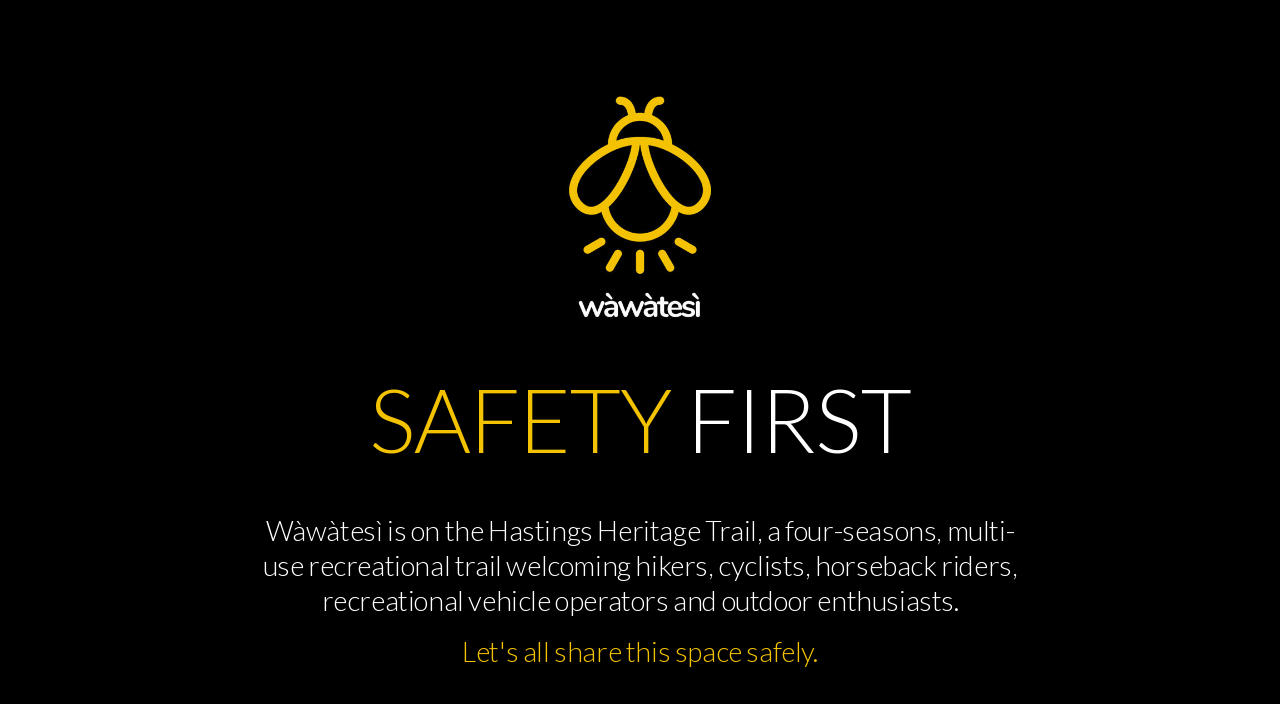

--- FILE ---
content_type: text/html
request_url: https://safety.wawatesi.com/
body_size: 26182
content:
<!DOCTYPE HTML><html lang="en"><head><title>Safety First: Wàwàtesì</title><meta charset="utf-8" /><meta name="viewport" content="width=device-width,initial-scale=1" /><meta name="color-scheme" content="light only" /><meta name="description" content="The Hastings Heritage Trail is a four-seasons, multi-use recreational trail welcoming hikers, cyclists, horseback riders, recreational vehicle operators and outdoor enthusiasts. Let&#039;s all share this space safely." /><meta property="og:site_name" content="Safety First: Wàwàtesì" /><meta property="og:title" content="Safety First: Wàwàtesì" /><meta property="og:type" content="website" /><meta property="og:description" content="The Hastings Heritage Trail is a four-seasons, multi-use recreational trail welcoming hikers, cyclists, horseback riders, recreational vehicle operators and outdoor enthusiasts. Let&#039;s all share this space safely." /><meta property="og:image" content="https://safety.wawatesi.com/assets/images/share.jpg?v=c6b317f1" /><meta property="og:image:type" content="image/jpeg" /><meta property="og:image:width" content="1200" /><meta property="og:image:height" content="630" /><meta property="og:url" content="https://safety.wawatesi.com" /><meta property="twitter:card" content="summary_large_image" /><link rel="canonical" href="https://safety.wawatesi.com" /><link href="https://fonts.googleapis.com/css2?display=swap&family=Inter:ital,wght@0,400;0,500;0,600;0,700;0,900;1,400;1,500;1,600;1,700;1,900&family=Lato:ital,wght@0,300;0,400;0,700;0,900;1,300;1,400;1,700;1,900&family=Dela+Gothic+One:ital,wght@0,400;1,400" rel="stylesheet" type="text/css" /><link rel="icon" type="image/png" href="assets/images/favicon.png?v=c6b317f1" /><link rel="apple-touch-icon" href="assets/images/apple-touch-icon.png?v=c6b317f1" /><style>html,body,div,span,applet,object,iframe,h1,h2,h3,h4,h5,h6,p,blockquote,pre,a,abbr,acronym,address,big,cite,code,del,dfn,em,img,ins,kbd,q,s,samp,small,strike,strong,sub,sup,tt,var,b,u,i,center,dl,dt,dd,ol,ul,li,fieldset,form,label,legend,table,caption,tbody,tfoot,thead,tr,th,td,article,aside,canvas,details,embed,figure,figcaption,footer,header,hgroup,menu,nav,output,ruby,section,summary,time,mark,audio,video{margin:0;padding:0;border:0;font-size:100%;font:inherit;vertical-align:baseline;}article,aside,details,figcaption,figure,footer,header,hgroup,menu,nav,section{display:block;}body{line-height:1;}ol,ul{list-style:none;}blockquote,q{quotes:none;}blockquote:before,blockquote:after,q:before,q:after{content:'';content:none;}table{border-collapse:collapse;border-spacing:0;}body{-webkit-text-size-adjust:none}mark{background-color:transparent;color:inherit}input::-moz-focus-inner{border:0;padding:0}input[type="text"],input[type="email"],select,textarea{-moz-appearance:none;-webkit-appearance:none;-ms-appearance:none;appearance:none}*, *:before, *:after {box-sizing: border-box;}body {line-height: 1.0;min-height: var(--viewport-height);min-width: 320px;overflow-x: hidden;word-wrap: break-word;background-color: #000000;}body:after {background-color: #000000;content: '';display: block;height: 100%;left: 0;opacity: 0;pointer-events: none;position: fixed;top: 0;transform: scale(1);transition: opacity 0.5s ease-in-out 0s, visibility 0.5s 0s;visibility: hidden;width: 100%;z-index: 1;}body.is-loading:after {opacity: 1;visibility: visible;}:root {--background-height: 100vh;--site-language-alignment: left;--site-language-direction: ltr;--site-language-flex-alignment: flex-start;--site-language-indent-left: 1;--site-language-indent-right: 0;--site-language-margin-left: 0;--site-language-margin-right: auto;--viewport-height: 100vh;}html {font-size: 17pt;}u {text-decoration: underline;}strong {color: inherit;font-weight: bolder;}em {font-style: italic;}code {background-color: rgba(144,144,144,0.25);border-radius: 0.25em;font-family: 'Lucida Console', 'Courier New', monospace;font-size: 0.9em;font-weight: normal;letter-spacing: 0;margin: 0 0.25em;padding: 0.25em 0.5em;text-indent: 0;}mark {background-color: rgba(144,144,144,0.25);}spoiler-text {-webkit-text-stroke: 0;background-color: rgba(32,32,32,0.75);text-shadow: none;text-stroke: 0;color: transparent;cursor: pointer;transition: color 0.1s ease-in-out;}spoiler-text.active {color: #FFFFFF;cursor: text;}s {text-decoration: line-through;}sub {font-size: smaller;vertical-align: sub;}sup {font-size: smaller;vertical-align: super;}a {color: inherit;text-decoration: underline;transition: color 0.25s ease;}a[onclick]:not([href]) {cursor: pointer;}unloaded-script {display: none;}#wrapper {-webkit-overflow-scrolling: touch;align-items: center;display: flex;flex-direction: column;justify-content: center;min-height: var(--viewport-height);overflow: hidden;position: relative;z-index: 2;}#main {--alignment: center;--flex-alignment: center;--indent-left: 1;--indent-right: 1;--margin-left: auto;--margin-right: auto;--border-radius-tl: 0;--border-radius-tr: 0;--border-radius-br: 0;--border-radius-bl: 0;align-items: center;display: flex;flex-grow: 0;flex-shrink: 0;justify-content: center;max-width: 100%;position: relative;text-align: var(--alignment);z-index: 1;transition: opacity 0.125s ease-in-out 0s;}#main > .inner {--padding-horizontal: 6rem;--padding-vertical: 6rem;--spacing: 2.75rem;--width: 60rem;border-radius: var(--border-radius-tl) var(--border-radius-tr) var(--border-radius-br) var(--border-radius-bl);max-width: 100%;position: relative;width: var(--width);z-index: 1;padding: var(--padding-vertical) var(--padding-horizontal);}#main > .inner > header {margin-bottom: var(--spacing);}#main > .inner > footer {margin-top: var(--spacing);}#main > .inner > * > * {margin-top: var(--spacing);margin-bottom: var(--spacing);}#main > .inner > * > :first-child {margin-top: 0 !important;}#main > .inner > * > :last-child {margin-bottom: 0 !important;}#main > .inner > .full {margin-left: calc(var(--padding-horizontal) * -1);max-width: calc(100% + calc(var(--padding-horizontal) * 2) + 0.4725px);width: calc(100% + calc(var(--padding-horizontal) * 2) + 0.4725px);}#main > .inner > .full:first-child {border-top-left-radius: inherit;border-top-right-radius: inherit;margin-top: calc(var(--padding-vertical) * -1) !important;}#main > .inner > .full:last-child {border-bottom-left-radius: inherit;border-bottom-right-radius: inherit;margin-bottom: calc(var(--padding-vertical) * -1) !important;}#main > .inner > .full.screen {border-radius: 0 !important;max-width: 100vw;position: relative;width: 100vw;left: 50%;margin-left: -50vw;right: auto;}#main > .inner > * > .full {margin-left: calc(-6rem);max-width: calc(100% + 12rem + 0.4725px);width: calc(100% + 12rem + 0.4725px);}#main > .inner > * > .full.screen {border-radius: 0 !important;max-width: 100vw;position: relative;width: 100vw;left: 50%;margin-left: -50vw;right: auto;}#main > .inner > .active > .full:first-child {margin-top: -6rem !important;border-top-left-radius: inherit;border-top-right-radius: inherit;}#main > .inner > .active {border-top-left-radius: inherit;border-top-right-radius: inherit;border-bottom-left-radius: inherit;border-bottom-right-radius: inherit;}#main > .inner > .active > .full:last-child {border-bottom-left-radius: inherit;border-bottom-right-radius: inherit;margin-bottom: -6rem !important;}body.is-loading #main {opacity: 0;}#main > .inner > header, #main > .inner > footer {transition: opacity 0.125s ease-in-out 0.1875s,visibility 0.125s linear 0.1875s;}#main > .inner > header.hidden, #main > .inner > footer.hidden {transition: opacity 0.125s ease-in-out, visibility 0.125s;opacity: 0;visibility: hidden;}#main > .inner > section {transition: opacity 0.25s ease-in-out 0.125s,min-height 0.125s ease-in-out, max-height 0.125s ease-in-out;}#main > .inner > section.inactive {opacity: 0;transition: opacity 0.125s ease-in-out;}body.is-instant #main, body.is-instant #main > .inner > *,body.is-instant #main > .inner > section > * {transition: none !important;}body.is-instant:after {display: none !important;transition: none !important;}.image {display: block;line-height: 0;max-width: 100%;position: relative;}.image .frame {-webkit-backface-visibility: hidden;-webkit-transform: translate3d(0, 0, 0);display: inline-block;max-width: 100%;overflow: hidden;vertical-align: top;width: 100%;}.image .frame img {border-radius: 0 !important;max-width: 100%;vertical-align: top;width: inherit;}.image.full .frame {display: block;}.image.full:first-child .frame {border-top-left-radius: inherit;border-top-right-radius: inherit;}.image.full:last-child .frame {border-bottom-left-radius: inherit;border-bottom-right-radius: inherit;}#image05 .frame {max-width: 100%;width: 230px;transition: none;}#image05 img {height: 100% !important;object-fit: cover;object-position: center;width: 100% !important;}#image05 .frame img {transition: none;}#image08 .frame {max-width: 100%;width: 237px;transition: none;}#image08 img {height: 100% !important;object-fit: cover;object-position: center;width: 100% !important;}#image08 .frame img {transition: none;}#image03 .frame {max-width: 100%;width: 222px;transition: none;}#image03 img {height: 100% !important;object-fit: cover;object-position: center;width: 100% !important;}#image03 .frame img {transition: none;}#image06 .frame {max-width: 100%;width: 896px;transition: none;}#image06 img {height: 100% !important;object-fit: cover;object-position: center;width: 100% !important;}#image06 .frame img {transition: none;}#image07 .frame {max-width: 100%;width: 280px;transition: none;}#image07 img {height: 100% !important;object-fit: cover;object-position: center;width: 100% !important;}#image07 .frame img {transition: none;}#image01 .frame {max-width: 100%;width: 201px;transition: none;}#image01 img {height: 100% !important;object-fit: cover;object-position: center;width: 100% !important;}#image01 .frame img {transition: none;}h1, h2, h3, p {direction: var(--site-language-direction);position: relative;}h1 span.p, h2 span.p, h3 span.p, p span.p {display: block;position: relative;}h1 span[style], h2 span[style], h3 span[style], p span[style], h1 strong, h2 strong, h3 strong, p strong, h1 a, h2 a, h3 a, p a, h1 code, h2 code, h3 code, p code, h1 mark, h2 mark, h3 mark, p mark, h1 spoiler-text, h2 spoiler-text, h3 spoiler-text, p spoiler-text {-webkit-text-fill-color: currentcolor;}h1.style4, h2.style4, h3.style4, p.style4 {text-transform: uppercase;color: #FFFFFF;font-family: 'Lato', sans-serif;letter-spacing: -0.075rem;width: 100%;font-size: 5.5em;line-height: 1.125;font-weight: 300;}h1.style4 mark, h2.style4 mark, h3.style4 mark, p.style4 mark {color: #F3C200;background-color: transparent;}h1.style4 a, h2.style4 a, h3.style4 a, p.style4 a {text-decoration: none;}h1.style4 a:hover, h2.style4 a:hover, h3.style4 a:hover, p.style4 a:hover {text-decoration: underline;}h1.style4 span.p:nth-child(n + 2), h2.style4 span.p:nth-child(n + 2), h3.style4 span.p:nth-child(n + 2), p.style4 span.p:nth-child(n + 2) {margin-top: 1rem;}h1.style9, h2.style9, h3.style9, p.style9 {color: #FFFFFF;font-family: 'Lato', sans-serif;letter-spacing: -0.025rem;width: 100%;font-size: 1.75em;line-height: 1.25;font-weight: 300;}h1.style9 mark, h2.style9 mark, h3.style9 mark, p.style9 mark {color: #F3C200;background-color: transparent;}h1.style9 a, h2.style9 a, h3.style9 a, p.style9 a {text-decoration: none;}h1.style9 a:hover, h2.style9 a:hover, h3.style9 a:hover, p.style9 a:hover {text-decoration: underline;}h1.style9 span.p:nth-child(n + 2), h2.style9 span.p:nth-child(n + 2), h3.style9 span.p:nth-child(n + 2), p.style9 span.p:nth-child(n + 2) {margin-top: 1rem;}h1.style1, h2.style1, h3.style1, p.style1 {text-transform: uppercase;color: #151515;font-family: 'Lato', sans-serif;letter-spacing: -0.025rem;width: 100%;font-size: 3em;line-height: 1.25;font-weight: 400;}h1.style1 mark, h2.style1 mark, h3.style1 mark, p.style1 mark {color: #0D101D;background-color: transparent;}h1.style1 a, h2.style1 a, h3.style1 a, p.style1 a {color: #FFFFFF;text-decoration: none;}h1.style1 a:hover, h2.style1 a:hover, h3.style1 a:hover, p.style1 a:hover {text-decoration: underline;}h1.style1 span.p:nth-child(n + 2), h2.style1 span.p:nth-child(n + 2), h3.style1 span.p:nth-child(n + 2), p.style1 span.p:nth-child(n + 2) {margin-top: 1rem;}h1.style10, h2.style10, h3.style10, p.style10 {color: #000000;font-family: 'Lato', sans-serif;letter-spacing: -0.025rem;width: 100%;font-size: 1.75em;line-height: 1.25;font-weight: 300;}h1.style10 mark, h2.style10 mark, h3.style10 mark, p.style10 mark {color: #FFE501;background-color: transparent;}h1.style10 a, h2.style10 a, h3.style10 a, p.style10 a {color: #FFFFFF;text-decoration: none;}h1.style10 a:hover, h2.style10 a:hover, h3.style10 a:hover, p.style10 a:hover {text-decoration: underline;}h1.style10 span.p:nth-child(n + 2), h2.style10 span.p:nth-child(n + 2), h3.style10 span.p:nth-child(n + 2), p.style10 span.p:nth-child(n + 2) {margin-top: 1rem;}#text12 {color: #000000;font-family: 'Lato', sans-serif;letter-spacing: -0.025rem;width: 100%;font-size: 1.125em;line-height: 1.25;font-weight: 300;}#text12 mark {color: #FFE501;background-color: transparent;}#text12 a {color: #FFFFFF;text-decoration: none;}#text12 a:hover {text-decoration: underline;}#text12 span.p:nth-child(n + 2) {margin-top: 1rem;}#text29 {color: #000000;font-family: 'Lato', sans-serif;letter-spacing: -0.025rem;width: 100%;font-size: 1.125em;line-height: 1.25;font-weight: 300;}#text29 mark {color: #FFE501;background-color: transparent;}#text29 a {color: #FFFFFF;text-decoration: none;}#text29 a:hover {text-decoration: underline;}#text29 span.p:nth-child(n + 2) {margin-top: 1rem;}h1.style8, h2.style8, h3.style8, p.style8 {text-transform: uppercase;color: #FFFFFF;font-family: 'Lato', sans-serif;letter-spacing: -0.025rem;width: 100%;font-size: 3em;line-height: 1.25;font-weight: 400;}h1.style8 mark, h2.style8 mark, h3.style8 mark, p.style8 mark {color: #0D101D;background-color: transparent;}h1.style8 a, h2.style8 a, h3.style8 a, p.style8 a {text-decoration: none;}h1.style8 a:hover, h2.style8 a:hover, h3.style8 a:hover, p.style8 a:hover {text-decoration: underline;}h1.style8 span.p:nth-child(n + 2), h2.style8 span.p:nth-child(n + 2), h3.style8 span.p:nth-child(n + 2), p.style8 span.p:nth-child(n + 2) {margin-top: 1rem;}h1.style3, h2.style3, h3.style3, p.style3 {text-transform: uppercase;color: #F3C200;font-family: 'Inter', sans-serif;letter-spacing: 0.35rem;width: calc(100% + 0.35rem);font-size: 0.875em;line-height: 2;font-weight: 600;}h1.style3 mark, h2.style3 mark, h3.style3 mark, p.style3 mark {color: #FFFFFF;background-color: transparent;}h1.style3 a, h2.style3 a, h3.style3 a, p.style3 a {color: #FFFFFF;text-decoration: underline;}h1.style3 a:hover, h2.style3 a:hover, h3.style3 a:hover, p.style3 a:hover {color: #6A00FF;}h1.style3 span.p:nth-child(n + 2), h2.style3 span.p:nth-child(n + 2), h3.style3 span.p:nth-child(n + 2), p.style3 span.p:nth-child(n + 2) {margin-top: 1rem;}#text13 {text-align: left;color: #FFFFFF;font-family: 'Lato', sans-serif;letter-spacing: -0.025rem;width: 100%;font-size: 1.25em;line-height: 1.25;font-weight: 300;}#text13 mark {color: #FFE501;background-color: transparent;}#text13 a {color: #F3C200;text-decoration: none;}#text13 a:hover {text-decoration: underline;}#text13 span.p:nth-child(n + 2) {margin-top: 1rem;}#text39 {text-align: left;color: #FFFFFF;font-family: 'Lato', sans-serif;letter-spacing: -0.025rem;width: 100%;font-size: 1.25em;line-height: 1.25;font-weight: 300;}#text39 mark {color: #FFE501;background-color: transparent;}#text39 a {color: #F3C200;text-decoration: none;}#text39 a:hover {text-decoration: underline;}#text39 span.p:nth-child(n + 2) {margin-top: 1rem;}#text38 {text-align: left;color: #FFFFFF;font-family: 'Lato', sans-serif;letter-spacing: -0.025rem;width: 100%;font-size: 1.25em;line-height: 1.25;font-weight: 300;}#text38 mark {color: #FFE501;background-color: transparent;}#text38 a {text-decoration: none;}#text38 a:hover {text-decoration: underline;}#text38 span.p:nth-child(n + 2) {margin-top: 1rem;}#text01 {text-align: left;color: #FFFFFF;font-family: 'Lato', sans-serif;letter-spacing: -0.025rem;width: 100%;font-size: 0.875em;line-height: 1.25;font-weight: 300;}#text01 mark {color: #FFE501;background-color: transparent;}#text01 a {text-decoration: none;}#text01 a:hover {text-decoration: underline;}#text01 span.p:nth-child(n + 2) {margin-top: 1rem;}h1.style11, h2.style11, h3.style11, p.style11 {text-align: left;color: #FFFFFF;font-family: 'Lato', sans-serif;letter-spacing: -0.025rem;width: 100%;font-size: 1.25em;line-height: 1.25;font-weight: 300;}h1.style11 mark, h2.style11 mark, h3.style11 mark, p.style11 mark {color: #F3C200;background-color: transparent;}h1.style11 a, h2.style11 a, h3.style11 a, p.style11 a {color: #F3C200;text-decoration: none;}h1.style11 span.p:nth-child(n + 2), h2.style11 span.p:nth-child(n + 2), h3.style11 span.p:nth-child(n + 2), p.style11 span.p:nth-child(n + 2) {margin-top: 1rem;}#text04 {text-align: left;color: #FFFFFF;font-family: 'Lato', sans-serif;letter-spacing: -0.025rem;width: 100%;font-size: 1.25em;line-height: 1.25;font-weight: 300;}#text04 mark {color: #FFE501;background-color: transparent;}#text04 a {text-decoration: none;}#text04 a:hover {text-decoration: underline;}#text04 span.p:nth-child(n + 2) {margin-top: 1rem;}.buttons {cursor: default;display: flex;justify-content: var(--flex-alignment);letter-spacing: 0;padding: 0;}.buttons li {max-width: 100%;text-align: var(--alignment);}.buttons li a {align-items: center;justify-content: center;max-width: 100%;text-align: center;text-decoration: none;vertical-align: middle;white-space: nowrap;}.buttons.style3 {gap: 2rem;flex-direction: row;flex-wrap: wrap;}.buttons.style3 li a {display: inline-flex;width: auto;height: 4.375rem;line-height: 4.375rem;padding: 0 2.1875rem;vertical-align: middle;text-transform: uppercase;font-family: 'Lato', sans-serif;letter-spacing: 0.35rem;padding-left: calc(0.35rem + 2.1875rem);font-size: 0.875em;font-weight: 700;border-radius: 2.5rem;flex-direction: row-reverse;justify-content: flex-end;transition: transform 0.25s ease, color 0.25s ease, background-color 0.25s ease, border-color 0.25s ease;}.buttons.style3 li a svg {display: block;fill: #FFFFFF;flex-grow: 0;flex-shrink: 0;height: 100%;min-width: 18px;width: 1.25em;margin-left: 0.5em;margin-right: calc(-0.125em + 0.35rem);transition: fill 0.25s ease;}.buttons.style3 li a .label {direction: var(--site-language-direction);overflow: hidden;flex-grow: 1;flex-shrink: 1;text-align: left;width: 100%;}.buttons.style3 .button {background-color: #000000;color: #FFFFFF;}.buttons.style3 li a:hover {transform: scale(1.1125);}.buttons.style2 {gap: 2rem;flex-direction: row;flex-wrap: wrap;}.buttons.style2 li a {display: inline-flex;width: auto;height: 4.375rem;line-height: 4.375rem;padding: 0 2.1875rem;vertical-align: middle;text-transform: uppercase;font-family: 'Lato', sans-serif;letter-spacing: 0.35rem;padding-left: calc(0.35rem + 2.1875rem);font-size: 0.875em;font-weight: 700;border-radius: 2.5rem;flex-direction: row-reverse;justify-content: flex-end;transition: transform 0.25s ease, color 0.25s ease, background-color 0.25s ease, border-color 0.25s ease;}.buttons.style2 li a svg {display: block;fill: #000000;flex-grow: 0;flex-shrink: 0;height: 100%;min-width: 18px;width: 1.25em;margin-left: 0.5em;margin-right: calc(-0.125em + 0.35rem);transition: fill 0.25s ease;}.buttons.style2 li a .label {direction: var(--site-language-direction);overflow: hidden;flex-grow: 1;flex-shrink: 1;text-align: left;width: 100%;}.buttons.style2 .button {color: #000000;border: solid 1px #000000;}.buttons.style2 li a:hover {transform: scale(1.1125);}.buttons.style4 {gap: 0.875rem;flex-direction: row;flex-wrap: wrap;}.buttons.style4 li a {display: inline-flex;width: auto;height: auto;line-height: 1rem;padding: 0 2.1875rem;vertical-align: middle;text-transform: uppercase;font-family: 'Lato', sans-serif;letter-spacing: 0.35rem;padding-left: calc(0.35rem + 2.1875rem);font-size: 0.75em;font-weight: 700;border-radius: 2.5rem;flex-direction: row-reverse;justify-content: flex-end;padding-bottom: 1.3671875rem;padding-top: 1.3671875rem;white-space: normal;align-items: flex-start;transition: transform 0.25s ease, color 0.25s ease, background-color 0.25s ease, border-color 0.25s ease;}.buttons.style4 li a svg {display: block;fill: #FFE500;flex-grow: 0;flex-shrink: 0;height: 1rem;min-width: 18px;width: 1.25em;margin-left: 0.5em;margin-right: calc(-0.125em + 0.35rem);transition: fill 0.25s ease;}.buttons.style4 li a .label {direction: var(--site-language-direction);overflow: hidden;flex-grow: 1;flex-shrink: 1;text-align: left;width: 100%;}.buttons.style4 .button {background-color: #000000;color: #FFE500;}.buttons.style4 li a:hover {transform: scale(1.1125);}.container {position: relative;}.container > .wrapper {vertical-align: top;position: relative;max-width: 100%;border-radius: inherit;}.container > .wrapper > .inner {vertical-align: top;position: relative;max-width: 100%;border-radius: inherit;text-align: var(--alignment);}#main .container.full:first-child > .wrapper {border-top-left-radius: inherit;border-top-right-radius: inherit;}#main .container.full:last-child > .wrapper {border-bottom-left-radius: inherit;border-bottom-right-radius: inherit;}#main .container.full:first-child > .wrapper > .inner {border-top-left-radius: inherit;border-top-right-radius: inherit;}#main .container.full:last-child > .wrapper > .inner {border-bottom-left-radius: inherit;border-bottom-right-radius: inherit;}.container.style3 {--alignment: center;--flex-alignment: center;--indent-left: 1;--indent-right: 1;--margin-left: auto;--margin-right: auto;display: flex;width: 100%;min-height: var(--viewport-height);align-items: center;justify-content: center;background-color: transparent;}.container.style3:not(:first-child) {margin-top: 0rem !important;}.container.style3:not(:last-child) {margin-bottom: 0rem !important;}.container.style3 > .wrapper > .inner {--gutters: 4.25rem;padding: var(--padding-vertical) var(--padding-horizontal);}.container.style3 > .wrapper {max-width: var(--width);width: 100%;}.container.style3.default > .wrapper > .inner > * {margin-bottom: var(--spacing);margin-top: var(--spacing);}.container.style3.default > .wrapper > .inner > *:first-child {margin-top: 0 !important;}.container.style3.default > .wrapper > .inner > *:last-child {margin-bottom: 0 !important;}.container.style3.columns > .wrapper > .inner {flex-wrap: wrap;display: flex;align-items: center;}.container.style3.columns > .wrapper > .inner > * {flex-grow: 0;flex-shrink: 0;max-width: 100%;text-align: var(--alignment);padding: 0 0 0 var(--gutters);}.container.style3.columns > .wrapper > .inner > * > * {margin-bottom: var(--spacing);margin-top: var(--spacing);}.container.style3.columns > .wrapper > .inner > * > *:first-child {margin-top: 0 !important;}.container.style3.columns > .wrapper > .inner > * > *:last-child {margin-bottom: 0 !important;}.container.style3.columns > .wrapper > .inner > *:first-child {margin-left: calc(var(--gutters) * -1);}.container.style3.default > .wrapper > .inner > .full {margin-left: calc(var(--padding-horizontal) * -1);max-width: none !important;width: calc(100% + (var(--padding-horizontal) * 2) + 0.4725px);}.container.style3.default > .wrapper > .inner > .full:first-child {margin-top: calc(var(--padding-vertical) * -1) !important;border-top-left-radius: inherit;border-top-right-radius: inherit;}.container.style3.default > .wrapper > .inner > .full:last-child {margin-bottom: calc(var(--padding-vertical) * -1) !important;border-bottom-left-radius: inherit;border-bottom-right-radius: inherit;}.container.style3.columns > .wrapper > .inner > div > .full {margin-left: calc(var(--gutters) * -0.5);max-width: none !important;width: calc(100% + var(--gutters) + 0.4725px);}.container.style3.columns > .wrapper > .inner > div:first-child > .full {margin-left: calc(var(--padding-horizontal) * -1);width: calc(100% + var(--padding-horizontal) + calc(var(--gutters) * 0.5) + 0.4725px);}.container.style3.columns > .wrapper > .inner > div:last-child > .full {width: calc(100% + var(--padding-horizontal) + calc(var(--gutters) * 0.5) + 0.4725px);}.container.style3.columns > .wrapper > .inner > div > .full:first-child {margin-top: calc(var(--padding-vertical) * -1) !important;}.container.style3.columns > .wrapper > .inner > div > .full:last-child {margin-bottom: calc(var(--padding-vertical) * -1) !important;}.container.style3.columns > .wrapper > .inner > .full {align-self: stretch;min-height: calc(var(--viewport-height) - (var(--padding-vertical) * 2));}.container.style3.columns > .wrapper > .inner > .full:first-child {border-bottom-left-radius: inherit;border-top-left-radius: inherit;}.container.style3.columns > .wrapper > .inner > .full:last-child {border-bottom-right-radius: inherit;border-top-right-radius: inherit;}.container.style3.columns > .wrapper > .inner > .full > .full:first-child:last-child {border-radius: inherit;height: calc(100% + (var(--padding-vertical) * 2));}.container.style3.columns > .wrapper > .inner > .full > .full:first-child:last-child > * {border-radius: inherit;height: 100%;position: absolute;width: 100%;}.container.style1 {--alignment: center;--flex-alignment: center;--indent-left: 1;--indent-right: 1;--margin-left: auto;--margin-right: auto;display: flex;width: 100%;min-height: var(--viewport-height);align-items: center;justify-content: center;background-color: #F3C200;}.container.style1:not(:first-child) {margin-top: 0rem !important;}.container.style1:not(:last-child) {margin-bottom: 0rem !important;}.container.style1 > .wrapper > .inner {--gutters: 9.25rem;padding: var(--padding-vertical) var(--padding-horizontal);}.container.style1 > .wrapper {max-width: 100%;width: 100%;}.container.style1.default > .wrapper > .inner > * {margin-bottom: var(--spacing);margin-top: var(--spacing);}.container.style1.default > .wrapper > .inner > *:first-child {margin-top: 0 !important;}.container.style1.default > .wrapper > .inner > *:last-child {margin-bottom: 0 !important;}.container.style1.columns > .wrapper > .inner {flex-wrap: wrap;display: flex;align-items: center;}.container.style1.columns > .wrapper > .inner > * {flex-grow: 0;flex-shrink: 0;max-width: 100%;text-align: var(--alignment);padding: 0 0 0 var(--gutters);}.container.style1.columns > .wrapper > .inner > * > * {margin-bottom: var(--spacing);margin-top: var(--spacing);}.container.style1.columns > .wrapper > .inner > * > *:first-child {margin-top: 0 !important;}.container.style1.columns > .wrapper > .inner > * > *:last-child {margin-bottom: 0 !important;}.container.style1.columns > .wrapper > .inner > *:first-child {margin-left: calc(var(--gutters) * -1);}.container.style1.default > .wrapper > .inner > .full {margin-left: calc(var(--padding-horizontal) * -1);max-width: none !important;width: calc(100% + (var(--padding-horizontal) * 2) + 0.4725px);}.container.style1.default > .wrapper > .inner > .full:first-child {margin-top: calc(var(--padding-vertical) * -1) !important;border-top-left-radius: inherit;border-top-right-radius: inherit;}.container.style1.default > .wrapper > .inner > .full:last-child {margin-bottom: calc(var(--padding-vertical) * -1) !important;border-bottom-left-radius: inherit;border-bottom-right-radius: inherit;}.container.style1.columns > .wrapper > .inner > div > .full {margin-left: calc(var(--gutters) * -0.5);max-width: none !important;width: calc(100% + var(--gutters) + 0.4725px);}.container.style1.columns > .wrapper > .inner > div:first-child > .full {margin-left: calc(var(--padding-horizontal) * -1);width: calc(100% + var(--padding-horizontal) + calc(var(--gutters) * 0.5) + 0.4725px);}.container.style1.columns > .wrapper > .inner > div:last-child > .full {width: calc(100% + var(--padding-horizontal) + calc(var(--gutters) * 0.5) + 0.4725px);}.container.style1.columns > .wrapper > .inner > div > .full:first-child {margin-top: calc(var(--padding-vertical) * -1) !important;}.container.style1.columns > .wrapper > .inner > div > .full:last-child {margin-bottom: calc(var(--padding-vertical) * -1) !important;}.container.style1.columns > .wrapper > .inner > .full {align-self: stretch;min-height: calc(var(--viewport-height) - (var(--padding-vertical) * 2));}.container.style1.columns > .wrapper > .inner > .full:first-child {border-bottom-left-radius: inherit;border-top-left-radius: inherit;}.container.style1.columns > .wrapper > .inner > .full:last-child {border-bottom-right-radius: inherit;border-top-right-radius: inherit;}.container.style1.columns > .wrapper > .inner > .full > .full:first-child:last-child {border-radius: inherit;height: calc(100% + (var(--padding-vertical) * 2));}.container.style1.columns > .wrapper > .inner > .full > .full:first-child:last-child > * {border-radius: inherit;height: 100%;position: absolute;width: 100%;}.container.style2 {--alignment: center;--flex-alignment: center;--indent-left: 1;--indent-right: 1;--margin-left: auto;--margin-right: auto;display: flex;width: 100%;min-height: var(--viewport-height);align-items: center;justify-content: center;background-color: #F3C200;}.container.style2:not(:first-child) {margin-top: 0rem !important;}.container.style2:not(:last-child) {margin-bottom: 0rem !important;}.container.style2 > .wrapper > .inner {--gutters: 9.25rem;padding: var(--padding-vertical) var(--padding-horizontal);}.container.style2 > .wrapper {max-width: 100%;width: 100%;}.container.style2.default > .wrapper > .inner > * {margin-bottom: var(--spacing);margin-top: var(--spacing);}.container.style2.default > .wrapper > .inner > *:first-child {margin-top: 0 !important;}.container.style2.default > .wrapper > .inner > *:last-child {margin-bottom: 0 !important;}.container.style2.columns > .wrapper > .inner {flex-wrap: wrap;display: flex;align-items: center;}.container.style2.columns > .wrapper > .inner > * {flex-grow: 0;flex-shrink: 0;max-width: 100%;text-align: var(--alignment);padding: 0 0 0 var(--gutters);}.container.style2.columns > .wrapper > .inner > * > * {margin-bottom: var(--spacing);margin-top: var(--spacing);}.container.style2.columns > .wrapper > .inner > * > *:first-child {margin-top: 0 !important;}.container.style2.columns > .wrapper > .inner > * > *:last-child {margin-bottom: 0 !important;}.container.style2.columns > .wrapper > .inner > *:first-child {margin-left: calc(var(--gutters) * -1);}.container.style2.default > .wrapper > .inner > .full {margin-left: calc(var(--padding-horizontal) * -1);max-width: none !important;width: calc(100% + (var(--padding-horizontal) * 2) + 0.4725px);}.container.style2.default > .wrapper > .inner > .full:first-child {margin-top: calc(var(--padding-vertical) * -1) !important;border-top-left-radius: inherit;border-top-right-radius: inherit;}.container.style2.default > .wrapper > .inner > .full:last-child {margin-bottom: calc(var(--padding-vertical) * -1) !important;border-bottom-left-radius: inherit;border-bottom-right-radius: inherit;}.container.style2.columns > .wrapper > .inner > div > .full {margin-left: calc(var(--gutters) * -0.5);max-width: none !important;width: calc(100% + var(--gutters) + 0.4725px);}.container.style2.columns > .wrapper > .inner > div:first-child > .full {margin-left: calc(var(--padding-horizontal) * -1);width: calc(100% + var(--padding-horizontal) + calc(var(--gutters) * 0.5) + 0.4725px);}.container.style2.columns > .wrapper > .inner > div:last-child > .full {width: calc(100% + var(--padding-horizontal) + calc(var(--gutters) * 0.5) + 0.4725px);}.container.style2.columns > .wrapper > .inner > div > .full:first-child {margin-top: calc(var(--padding-vertical) * -1) !important;}.container.style2.columns > .wrapper > .inner > div > .full:last-child {margin-bottom: calc(var(--padding-vertical) * -1) !important;}.container.style2.columns > .wrapper > .inner > .full {align-self: stretch;min-height: calc(var(--viewport-height) - (var(--padding-vertical) * 2));}.container.style2.columns > .wrapper > .inner > .full:first-child {border-bottom-left-radius: inherit;border-top-left-radius: inherit;}.container.style2.columns > .wrapper > .inner > .full:last-child {border-bottom-right-radius: inherit;border-top-right-radius: inherit;}.container.style2.columns > .wrapper > .inner > .full > .full:first-child:last-child {border-radius: inherit;height: calc(100% + (var(--padding-vertical) * 2));}.container.style2.columns > .wrapper > .inner > .full > .full:first-child:last-child > * {border-radius: inherit;height: 100%;position: absolute;width: 100%;}#container03 > .wrapper > .inner > :nth-child(1) {width: calc(50% + (var(--gutters) / 2));}#container03 > .wrapper > .inner > :nth-child(2) {width: calc(50% + (var(--gutters) / 2));}#container18 {--alignment: center;--flex-alignment: center;--indent-left: 1;--indent-right: 1;--margin-left: auto;--margin-right: auto;display: flex;width: 100%;align-items: center;justify-content: center;background-color: transparent;}#container18:not(:first-child) {margin-top: 0rem !important;}#container18:not(:last-child) {margin-bottom: 0rem !important;}#container18 > .wrapper > .inner {--gutters: 4.25rem;padding: var(--padding-vertical) var(--padding-horizontal);}#container18 > .wrapper {max-width: var(--width);width: 100%;}#container18.default > .wrapper > .inner > * {margin-bottom: var(--spacing);margin-top: var(--spacing);}#container18.default > .wrapper > .inner > *:first-child {margin-top: 0 !important;}#container18.default > .wrapper > .inner > *:last-child {margin-bottom: 0 !important;}#container18.columns > .wrapper > .inner {flex-wrap: wrap;display: flex;align-items: center;}#container18.columns > .wrapper > .inner > * {flex-grow: 0;flex-shrink: 0;max-width: 100%;text-align: var(--alignment);padding: 0 0 0 var(--gutters);}#container18.columns > .wrapper > .inner > * > * {margin-bottom: var(--spacing);margin-top: var(--spacing);}#container18.columns > .wrapper > .inner > * > *:first-child {margin-top: 0 !important;}#container18.columns > .wrapper > .inner > * > *:last-child {margin-bottom: 0 !important;}#container18.columns > .wrapper > .inner > *:first-child {margin-left: calc(var(--gutters) * -1);}#container18.default > .wrapper > .inner > .full {margin-left: calc(var(--padding-horizontal) * -1);max-width: none !important;width: calc(100% + (var(--padding-horizontal) * 2) + 0.4725px);}#container18.default > .wrapper > .inner > .full:first-child {margin-top: calc(var(--padding-vertical) * -1) !important;border-top-left-radius: inherit;border-top-right-radius: inherit;}#container18.default > .wrapper > .inner > .full:last-child {margin-bottom: calc(var(--padding-vertical) * -1) !important;border-bottom-left-radius: inherit;border-bottom-right-radius: inherit;}#container18.columns > .wrapper > .inner > div > .full {margin-left: calc(var(--gutters) * -0.5);max-width: none !important;width: calc(100% + var(--gutters) + 0.4725px);}#container18.columns > .wrapper > .inner > div:first-child > .full {margin-left: calc(var(--padding-horizontal) * -1);width: calc(100% + var(--padding-horizontal) + calc(var(--gutters) * 0.5) + 0.4725px);}#container18.columns > .wrapper > .inner > div:last-child > .full {width: calc(100% + var(--padding-horizontal) + calc(var(--gutters) * 0.5) + 0.4725px);}#container18.columns > .wrapper > .inner > div > .full:first-child {margin-top: calc(var(--padding-vertical) * -1) !important;}#container18.columns > .wrapper > .inner > div > .full:last-child {margin-bottom: calc(var(--padding-vertical) * -1) !important;}#container18.columns > .wrapper > .inner > .full {align-self: stretch;}#container18.columns > .wrapper > .inner > .full:first-child {border-bottom-left-radius: inherit;border-top-left-radius: inherit;}#container18.columns > .wrapper > .inner > .full:last-child {border-bottom-right-radius: inherit;border-top-right-radius: inherit;}#container18.columns > .wrapper > .inner > .full > .full:first-child:last-child {border-radius: inherit;height: calc(100% + (var(--padding-vertical) * 2));}#container18.columns > .wrapper > .inner > .full > .full:first-child:last-child > * {border-radius: inherit;height: 100%;position: absolute;width: 100%;}#container18 > .wrapper > .inner > :nth-child(1) {width: calc(50% + (var(--gutters) / 2));}#container18 > .wrapper > .inner > :nth-child(2) {width: calc(50% + (var(--gutters) / 2));}#container05 {--alignment: center;--flex-alignment: center;--indent-left: 1;--indent-right: 1;--margin-left: auto;--margin-right: auto;display: flex;width: 100%;align-items: center;justify-content: center;background-color: transparent;}#container05:not(:first-child) {margin-top: 0rem !important;}#container05:not(:last-child) {margin-bottom: 0rem !important;}#container05 > .wrapper > .inner {--gutters: 4.25rem;padding: var(--padding-vertical) var(--padding-horizontal);}#container05 > .wrapper {max-width: var(--width);width: 100%;}#container05.default > .wrapper > .inner > * {margin-bottom: var(--spacing);margin-top: var(--spacing);}#container05.default > .wrapper > .inner > *:first-child {margin-top: 0 !important;}#container05.default > .wrapper > .inner > *:last-child {margin-bottom: 0 !important;}#container05.columns > .wrapper > .inner {flex-wrap: wrap;display: flex;align-items: center;}#container05.columns > .wrapper > .inner > * {flex-grow: 0;flex-shrink: 0;max-width: 100%;text-align: var(--alignment);padding: 0 0 0 var(--gutters);}#container05.columns > .wrapper > .inner > * > * {margin-bottom: var(--spacing);margin-top: var(--spacing);}#container05.columns > .wrapper > .inner > * > *:first-child {margin-top: 0 !important;}#container05.columns > .wrapper > .inner > * > *:last-child {margin-bottom: 0 !important;}#container05.columns > .wrapper > .inner > *:first-child {margin-left: calc(var(--gutters) * -1);}#container05.default > .wrapper > .inner > .full {margin-left: calc(var(--padding-horizontal) * -1);max-width: none !important;width: calc(100% + (var(--padding-horizontal) * 2) + 0.4725px);}#container05.default > .wrapper > .inner > .full:first-child {margin-top: calc(var(--padding-vertical) * -1) !important;border-top-left-radius: inherit;border-top-right-radius: inherit;}#container05.default > .wrapper > .inner > .full:last-child {margin-bottom: calc(var(--padding-vertical) * -1) !important;border-bottom-left-radius: inherit;border-bottom-right-radius: inherit;}#container05.columns > .wrapper > .inner > div > .full {margin-left: calc(var(--gutters) * -0.5);max-width: none !important;width: calc(100% + var(--gutters) + 0.4725px);}#container05.columns > .wrapper > .inner > div:first-child > .full {margin-left: calc(var(--padding-horizontal) * -1);width: calc(100% + var(--padding-horizontal) + calc(var(--gutters) * 0.5) + 0.4725px);}#container05.columns > .wrapper > .inner > div:last-child > .full {width: calc(100% + var(--padding-horizontal) + calc(var(--gutters) * 0.5) + 0.4725px);}#container05.columns > .wrapper > .inner > div > .full:first-child {margin-top: calc(var(--padding-vertical) * -1) !important;}#container05.columns > .wrapper > .inner > div > .full:last-child {margin-bottom: calc(var(--padding-vertical) * -1) !important;}#container05.columns > .wrapper > .inner > .full {align-self: stretch;}#container05.columns > .wrapper > .inner > .full:first-child {border-bottom-left-radius: inherit;border-top-left-radius: inherit;}#container05.columns > .wrapper > .inner > .full:last-child {border-bottom-right-radius: inherit;border-top-right-radius: inherit;}#container05.columns > .wrapper > .inner > .full > .full:first-child:last-child {border-radius: inherit;height: calc(100% + (var(--padding-vertical) * 2));}#container05.columns > .wrapper > .inner > .full > .full:first-child:last-child > * {border-radius: inherit;height: 100%;position: absolute;width: 100%;}#container05 > .wrapper > .inner > :nth-child(1) {width: calc(50% + (var(--gutters) / 2));}#container05 > .wrapper > .inner > :nth-child(2) {width: calc(50% + (var(--gutters) / 2));}#container17 {--alignment: center;--flex-alignment: center;--indent-left: 1;--indent-right: 1;--margin-left: auto;--margin-right: auto;display: flex;width: 100%;align-items: center;justify-content: center;background-color: transparent;}#container17:not(:first-child) {margin-top: 0rem !important;}#container17:not(:last-child) {margin-bottom: 0rem !important;}#container17 > .wrapper > .inner {--gutters: 4.25rem;padding: var(--padding-vertical) var(--padding-horizontal);}#container17 > .wrapper {max-width: var(--width);width: 100%;}#container17.default > .wrapper > .inner > * {margin-bottom: var(--spacing);margin-top: var(--spacing);}#container17.default > .wrapper > .inner > *:first-child {margin-top: 0 !important;}#container17.default > .wrapper > .inner > *:last-child {margin-bottom: 0 !important;}#container17.columns > .wrapper > .inner {flex-wrap: wrap;display: flex;align-items: center;}#container17.columns > .wrapper > .inner > * {flex-grow: 0;flex-shrink: 0;max-width: 100%;text-align: var(--alignment);padding: 0 0 0 var(--gutters);}#container17.columns > .wrapper > .inner > * > * {margin-bottom: var(--spacing);margin-top: var(--spacing);}#container17.columns > .wrapper > .inner > * > *:first-child {margin-top: 0 !important;}#container17.columns > .wrapper > .inner > * > *:last-child {margin-bottom: 0 !important;}#container17.columns > .wrapper > .inner > *:first-child {margin-left: calc(var(--gutters) * -1);}#container17.default > .wrapper > .inner > .full {margin-left: calc(var(--padding-horizontal) * -1);max-width: none !important;width: calc(100% + (var(--padding-horizontal) * 2) + 0.4725px);}#container17.default > .wrapper > .inner > .full:first-child {margin-top: calc(var(--padding-vertical) * -1) !important;border-top-left-radius: inherit;border-top-right-radius: inherit;}#container17.default > .wrapper > .inner > .full:last-child {margin-bottom: calc(var(--padding-vertical) * -1) !important;border-bottom-left-radius: inherit;border-bottom-right-radius: inherit;}#container17.columns > .wrapper > .inner > div > .full {margin-left: calc(var(--gutters) * -0.5);max-width: none !important;width: calc(100% + var(--gutters) + 0.4725px);}#container17.columns > .wrapper > .inner > div:first-child > .full {margin-left: calc(var(--padding-horizontal) * -1);width: calc(100% + var(--padding-horizontal) + calc(var(--gutters) * 0.5) + 0.4725px);}#container17.columns > .wrapper > .inner > div:last-child > .full {width: calc(100% + var(--padding-horizontal) + calc(var(--gutters) * 0.5) + 0.4725px);}#container17.columns > .wrapper > .inner > div > .full:first-child {margin-top: calc(var(--padding-vertical) * -1) !important;}#container17.columns > .wrapper > .inner > div > .full:last-child {margin-bottom: calc(var(--padding-vertical) * -1) !important;}#container17.columns > .wrapper > .inner > .full {align-self: stretch;}#container17.columns > .wrapper > .inner > .full:first-child {border-bottom-left-radius: inherit;border-top-left-radius: inherit;}#container17.columns > .wrapper > .inner > .full:last-child {border-bottom-right-radius: inherit;border-top-right-radius: inherit;}#container17.columns > .wrapper > .inner > .full > .full:first-child:last-child {border-radius: inherit;height: calc(100% + (var(--padding-vertical) * 2));}#container17.columns > .wrapper > .inner > .full > .full:first-child:last-child > * {border-radius: inherit;height: 100%;position: absolute;width: 100%;}#container17 > .wrapper > .inner > :nth-child(1) {width: calc(70% + (var(--gutters) / 2));}#container17 > .wrapper > .inner > :nth-child(2) {width: calc(30% + (var(--gutters) / 2));}#container04 {--alignment: center;--flex-alignment: center;--indent-left: 1;--indent-right: 1;--margin-left: auto;--margin-right: auto;display: flex;width: 100%;align-items: center;justify-content: center;background-color: transparent;}#container04:not(:first-child) {margin-top: 0rem !important;}#container04:not(:last-child) {margin-bottom: 0rem !important;}#container04 > .wrapper > .inner {--gutters: 4.25rem;padding: var(--padding-vertical) var(--padding-horizontal);}#container04 > .wrapper {max-width: var(--width);width: 100%;}#container04.default > .wrapper > .inner > * {margin-bottom: var(--spacing);margin-top: var(--spacing);}#container04.default > .wrapper > .inner > *:first-child {margin-top: 0 !important;}#container04.default > .wrapper > .inner > *:last-child {margin-bottom: 0 !important;}#container04.columns > .wrapper > .inner {flex-wrap: wrap;display: flex;align-items: center;}#container04.columns > .wrapper > .inner > * {flex-grow: 0;flex-shrink: 0;max-width: 100%;text-align: var(--alignment);padding: 0 0 0 var(--gutters);}#container04.columns > .wrapper > .inner > * > * {margin-bottom: var(--spacing);margin-top: var(--spacing);}#container04.columns > .wrapper > .inner > * > *:first-child {margin-top: 0 !important;}#container04.columns > .wrapper > .inner > * > *:last-child {margin-bottom: 0 !important;}#container04.columns > .wrapper > .inner > *:first-child {margin-left: calc(var(--gutters) * -1);}#container04.default > .wrapper > .inner > .full {margin-left: calc(var(--padding-horizontal) * -1);max-width: none !important;width: calc(100% + (var(--padding-horizontal) * 2) + 0.4725px);}#container04.default > .wrapper > .inner > .full:first-child {margin-top: calc(var(--padding-vertical) * -1) !important;border-top-left-radius: inherit;border-top-right-radius: inherit;}#container04.default > .wrapper > .inner > .full:last-child {margin-bottom: calc(var(--padding-vertical) * -1) !important;border-bottom-left-radius: inherit;border-bottom-right-radius: inherit;}#container04.columns > .wrapper > .inner > div > .full {margin-left: calc(var(--gutters) * -0.5);max-width: none !important;width: calc(100% + var(--gutters) + 0.4725px);}#container04.columns > .wrapper > .inner > div:first-child > .full {margin-left: calc(var(--padding-horizontal) * -1);width: calc(100% + var(--padding-horizontal) + calc(var(--gutters) * 0.5) + 0.4725px);}#container04.columns > .wrapper > .inner > div:last-child > .full {width: calc(100% + var(--padding-horizontal) + calc(var(--gutters) * 0.5) + 0.4725px);}#container04.columns > .wrapper > .inner > div > .full:first-child {margin-top: calc(var(--padding-vertical) * -1) !important;}#container04.columns > .wrapper > .inner > div > .full:last-child {margin-bottom: calc(var(--padding-vertical) * -1) !important;}#container04.columns > .wrapper > .inner > .full {align-self: stretch;}#container04.columns > .wrapper > .inner > .full:first-child {border-bottom-left-radius: inherit;border-top-left-radius: inherit;}#container04.columns > .wrapper > .inner > .full:last-child {border-bottom-right-radius: inherit;border-top-right-radius: inherit;}#container04.columns > .wrapper > .inner > .full > .full:first-child:last-child {border-radius: inherit;height: calc(100% + (var(--padding-vertical) * 2));}#container04.columns > .wrapper > .inner > .full > .full:first-child:last-child > * {border-radius: inherit;height: 100%;position: absolute;width: 100%;}#container04 > .wrapper > .inner > :nth-child(1) {width: calc(70% + (var(--gutters) / 2));}#container04 > .wrapper > .inner > :nth-child(2) {width: calc(30% + (var(--gutters) / 2));}#container14 {--alignment: center;--flex-alignment: center;--indent-left: 1;--indent-right: 1;--margin-left: auto;--margin-right: auto;display: flex;width: 100%;align-items: center;justify-content: center;background-color: transparent;}#container14:not(:first-child) {margin-top: 0rem !important;}#container14:not(:last-child) {margin-bottom: 0rem !important;}#container14 > .wrapper > .inner {--gutters: 4.25rem;padding: var(--padding-vertical) var(--padding-horizontal);}#container14 > .wrapper {max-width: var(--width);width: 100%;}#container14.default > .wrapper > .inner > * {margin-bottom: var(--spacing);margin-top: var(--spacing);}#container14.default > .wrapper > .inner > *:first-child {margin-top: 0 !important;}#container14.default > .wrapper > .inner > *:last-child {margin-bottom: 0 !important;}#container14.columns > .wrapper > .inner {flex-wrap: wrap;display: flex;align-items: center;}#container14.columns > .wrapper > .inner > * {flex-grow: 0;flex-shrink: 0;max-width: 100%;text-align: var(--alignment);padding: 0 0 0 var(--gutters);}#container14.columns > .wrapper > .inner > * > * {margin-bottom: var(--spacing);margin-top: var(--spacing);}#container14.columns > .wrapper > .inner > * > *:first-child {margin-top: 0 !important;}#container14.columns > .wrapper > .inner > * > *:last-child {margin-bottom: 0 !important;}#container14.columns > .wrapper > .inner > *:first-child {margin-left: calc(var(--gutters) * -1);}#container14.default > .wrapper > .inner > .full {margin-left: calc(var(--padding-horizontal) * -1);max-width: none !important;width: calc(100% + (var(--padding-horizontal) * 2) + 0.4725px);}#container14.default > .wrapper > .inner > .full:first-child {margin-top: calc(var(--padding-vertical) * -1) !important;border-top-left-radius: inherit;border-top-right-radius: inherit;}#container14.default > .wrapper > .inner > .full:last-child {margin-bottom: calc(var(--padding-vertical) * -1) !important;border-bottom-left-radius: inherit;border-bottom-right-radius: inherit;}#container14.columns > .wrapper > .inner > div > .full {margin-left: calc(var(--gutters) * -0.5);max-width: none !important;width: calc(100% + var(--gutters) + 0.4725px);}#container14.columns > .wrapper > .inner > div:first-child > .full {margin-left: calc(var(--padding-horizontal) * -1);width: calc(100% + var(--padding-horizontal) + calc(var(--gutters) * 0.5) + 0.4725px);}#container14.columns > .wrapper > .inner > div:last-child > .full {width: calc(100% + var(--padding-horizontal) + calc(var(--gutters) * 0.5) + 0.4725px);}#container14.columns > .wrapper > .inner > div > .full:first-child {margin-top: calc(var(--padding-vertical) * -1) !important;}#container14.columns > .wrapper > .inner > div > .full:last-child {margin-bottom: calc(var(--padding-vertical) * -1) !important;}#container14.columns > .wrapper > .inner > .full {align-self: stretch;}#container14.columns > .wrapper > .inner > .full:first-child {border-bottom-left-radius: inherit;border-top-left-radius: inherit;}#container14.columns > .wrapper > .inner > .full:last-child {border-bottom-right-radius: inherit;border-top-right-radius: inherit;}#container14.columns > .wrapper > .inner > .full > .full:first-child:last-child {border-radius: inherit;height: calc(100% + (var(--padding-vertical) * 2));}#container14.columns > .wrapper > .inner > .full > .full:first-child:last-child > * {border-radius: inherit;height: 100%;position: absolute;width: 100%;}.video {position: relative;}.video video {display: inline-block;max-width: 100%;vertical-align: top;}.video .frame {display: inline-block;max-width: 100%;overflow: hidden;position: relative;vertical-align: top;}.video .frame:before {content: '';display: block;width: 100%;}.video .frame iframe {bottom: 0px;height: 100%;left: 0px;position: absolute;right: 0px;top: 0px;width: 100%;background-color: #000000;}.video.full video {display: block;}.video.full:first-child video {border-top-left-radius: inherit;border-top-right-radius: inherit;}.video.full:last-child video {border-bottom-left-radius: inherit;border-bottom-right-radius: inherit;}.video.full .frame {display: block;}.video.full:first-child .frame {border-top-left-radius: inherit;border-top-right-radius: inherit;}.video.full:last-child .frame {border-bottom-left-radius: inherit;border-bottom-right-radius: inherit;}#video05 video {border-radius: 0rem;width: 44rem;}#video05 .frame {border-radius: 0rem;width: 44rem;}#video05 .frame:before {padding-top: 56.25%;}#video04 video {border-radius: 0rem;width: 44rem;}#video04 .frame {border-radius: 0rem;width: 44rem;}#video04 .frame:before {padding-top: 56.25%;}#video01 video {border-radius: 0rem;width: 44rem;}#video01 .frame {border-radius: 0rem;width: 44rem;}#video01 .frame:before {padding-top: 56.25%;}.icons {display: flex;flex-wrap: wrap;justify-content: var(--flex-alignment);letter-spacing: 0;padding: 0;}.icons li {position: relative;z-index: 1;}.icons li a {align-items: center;display: flex;justify-content: center;}.icons li a svg {display: block;position: relative;}.icons li a + svg {display: block;height: 100%;left: 0;pointer-events: none;position: absolute;top: 0;width: 100%;z-index: -1;}.icons li a .label {display: none;}.icons.style4 {font-size: 2em;gap: 2rem;}.icons.style4 li a {border-radius: 100%;height: 2em;width: 2em;transition: transform 0.25s ease, color 0.25s ease, background-color 0.25s ease, border-color 0.25s ease;}.icons.style4 li a svg {height: 60%;width: 60%;transition: fill 0.25s ease;}.icons.style4 a {background-color: #13131A;}.icons.style4 a svg {fill: #FFFFFF;}.icons.style4 li a + svg {transition: transform 0.25s ease, fill 0.25s ease, stroke 0.25s ease;}.icons.style4 li a:hover {transform: scale(1.2);}.icons.style4 li a:hover + svg {transform: scale(1.2);}.icons.style1 {font-size: 2em;gap: 2rem;}.icons.style1 li a {border-radius: 100%;height: 2em;width: 2em;transition: transform 0.25s ease, color 0.25s ease, background-color 0.25s ease, border-color 0.25s ease;}.icons.style1 li a svg {height: 60%;width: 60%;transition: fill 0.25s ease;}.icons.style1 a {background-color: #13131A;}.icons.style1 a svg {fill: #F3C200;}.icons.style1 li a + svg {transition: transform 0.25s ease, fill 0.25s ease, stroke 0.25s ease;}.icons.style1 li a:hover {transform: scale(1.2);}.icons.style1 li a:hover + svg {transform: scale(1.2);}.icons.style5 {font-size: 2em;gap: 2rem;}.icons.style5 li a {border-radius: 100%;height: 2em;width: 2em;transition: transform 0.25s ease, color 0.25s ease, background-color 0.25s ease, border-color 0.25s ease;}.icons.style5 li a svg {height: 60%;width: 60%;transition: fill 0.25s ease;}.icons.style5 a {background-color: #FFE503;}.icons.style5 a svg {fill: #000000;}.icons.style5 li a + svg {transition: transform 0.25s ease, fill 0.25s ease, stroke 0.25s ease;}.icons.style5 li a:hover {transform: scale(1.2);}.icons.style5 li a:hover + svg {transform: scale(1.2);}hr {align-items: center;border: 0;display: flex;justify-content: var(--flex-alignment);min-height: 1rem;padding: 0;position: relative;width: 100%;}hr:before {content: '';}hr.style1:not(:first-child) {margin-top: 6rem !important;}hr.style1:not(:last-child) {margin-bottom: 6rem !important;}hr.style1:before {width: 10rem;background-color: #F3C200;height: 1px;border-radius: 0px;}@media (max-width: 1920px) {}@media (max-width: 1680px) {html {font-size: 12pt;}}@media (max-width: 1280px) {html {font-size: 12pt;}}@media (max-width: 1024px) {}@media (max-width: 980px) {html {font-size: 11pt;}}@media (max-width: 736px) {html {font-size: 12pt;}#main > .inner {--padding-horizontal: 2rem;--padding-vertical: 3.5rem;--spacing: 2.75rem;}#main > .inner > * > .full {margin-left: calc(-2rem);max-width: calc(100% + 4rem + 0.4725px);width: calc(100% + 4rem + 0.4725px);}#main > .inner > * > .full.screen {margin-left: -50vw;}#main > .inner > .active > .full:first-child {margin-top: -3.5rem !important;}#main > .inner > .active > .full:last-child {margin-bottom: -3.5rem !important;}#image05 .frame {width: 10.625rem;}#image05 img {height: 100% !important;object-fit: cover;object-position: center;width: 100% !important;}#image08 img {height: 100% !important;object-fit: cover;object-position: center;width: 100% !important;}#image03 img {height: 100% !important;object-fit: cover;object-position: center;width: 100% !important;}#image06 img {height: 100% !important;object-fit: cover;object-position: center;width: 100% !important;}#image07 img {height: 100% !important;object-fit: cover;object-position: center;width: 100% !important;}#image01 img {height: 100% !important;object-fit: cover;object-position: center;width: 100% !important;}h1.style4, h2.style4, h3.style4, p.style4 {letter-spacing: -0.065625rem;width: 100%;font-size: 2.5em;line-height: 1.125;}h1.style9, h2.style9, h3.style9, p.style9 {letter-spacing: -0.021875rem;width: 100%;font-size: 1.375em;line-height: 1.25;}h1.style1, h2.style1, h3.style1, p.style1 {letter-spacing: -0.021875rem;width: 100%;font-size: 1.75em;line-height: 1.375;}h1.style10, h2.style10, h3.style10, p.style10 {letter-spacing: -0.021875rem;width: 100%;font-size: 1.375em;line-height: 1.25;}#text12 {letter-spacing: -0.021875rem;width: 100%;font-size: 1.125em;line-height: 1.25;}#text29 {letter-spacing: -0.021875rem;width: 100%;font-size: 1.125em;line-height: 1.25;}h1.style8, h2.style8, h3.style8, p.style8 {letter-spacing: -0.021875rem;width: 100%;font-size: 1.75em;line-height: 1.375;}h1.style3, h2.style3, h3.style3, p.style3 {letter-spacing: 0.30625rem;width: calc(100% + 0.30625rem);font-size: 0.875em;line-height: 2;}#text13 {letter-spacing: -0.021875rem;width: 100%;font-size: 1.125em;line-height: 1.375;}#text39 {letter-spacing: -0.021875rem;width: 100%;font-size: 1.125em;line-height: 1.375;}#text38 {letter-spacing: -0.021875rem;width: 100%;font-size: 1.125em;line-height: 1.375;}#text01 {letter-spacing: -0.021875rem;width: 100%;font-size: 0.875em;line-height: 1.375;}h1.style11, h2.style11, h3.style11, p.style11 {letter-spacing: -0.021875rem;width: 100%;font-size: 1.25em;line-height: 1.25;}#text04 {letter-spacing: -0.021875rem;width: 100%;font-size: 1.125em;line-height: 1.375;}.buttons.style3 {gap: 2rem;}.buttons.style3 li a {letter-spacing: 0.35rem;padding-left: calc(0.35rem + 2.1875rem);font-size: 0.875em;}.buttons.style3 li a svg {width: 1.25em;}.buttons.style2 {gap: 2rem;}.buttons.style2 li a {letter-spacing: 0.35rem;padding-left: calc(0.35rem + 2.1875rem);font-size: 0.875em;}.buttons.style2 li a svg {width: 1.25em;}.buttons.style4 {gap: 0.875rem;}.buttons.style4 li a {letter-spacing: 0.35rem;padding-left: calc(0.35rem + 2.1875rem);font-size: 0.75em;}.buttons.style4 li a svg {width: 1.25em;}.container.style3:not(:first-child) {margin-top: 0rem !important;}.container.style3:not(:last-child) {margin-bottom: 0rem !important;}.container.style3 > .wrapper > .inner {--gutters: 4.25rem;--padding-vertical: 2rem;}.container.style3.columns > .wrapper > .inner {flex-direction: column !important;flex-wrap: nowrap !important;}.container.style3.columns > .wrapper > .inner > span {height: 0;margin-top: calc(var(--gutters) * -1);pointer-events: none;visibility: hidden;}.container.style3.columns > .wrapper > .inner > *:first-child {margin-left: 0 !important;padding-top: 0 !important;}.container.style3.columns > .wrapper > .inner > * {padding: calc(var(--gutters) * 0.5) 0 !important;}.container.style3.columns > .wrapper > .inner > *:last-child {padding-bottom: 0 !important;}.container.style3.columns > .wrapper > .inner > div > .full {margin-left: calc(var(--padding-horizontal) * -1);width: calc(100% + (var(--padding-horizontal) * 2) + 0.4725px);}.container.style3.columns > .wrapper > .inner > div:first-of-type > .full {margin-left: calc(var(--padding-horizontal) * -1);width: calc(100% + (var(--padding-horizontal) * 2) + 0.4725px);}.container.style3.columns > .wrapper > .inner > div:last-of-type > .full {margin-left: calc(var(--padding-horizontal) * -1);width: calc(100% + (var(--padding-horizontal) * 2) + 0.4725px);}.container.style3.columns > .wrapper > .inner > div > .full:first-child {margin-top: calc(var(--gutters) * -0.5) !important;}.container.style3.columns > .wrapper > .inner > div > .full:last-child {margin-bottom: calc(var(--gutters) * -0.5) !important;}.container.style3.columns > .wrapper > .inner > div:first-of-type > .full:first-child {margin-top: calc(var(--padding-vertical) * -1) !important;}.container.style3.columns > .wrapper > .inner > div:last-of-type > .full:last-child {margin-bottom: calc(var(--padding-vertical) * -1) !important;}.container.style3.columns > .wrapper > .inner > div:first-of-type, .container.style3.columns > .wrapper > .inner > div:first-of-type > .full:first-child {border-top-left-radius: inherit;border-top-right-radius: inherit;}.container.style3.columns > .wrapper > .inner > div:last-of-type, .container.style3.columns > .wrapper > .inner > div:last-of-type > .full:last-child {border-bottom-left-radius: inherit;border-bottom-right-radius: inherit;}.container.style3.columns > .wrapper > .inner > div:first-of-type, .container.style3.columns > .wrapper > .inner > div:first-of-type > .full:last-child {border-bottom-left-radius: 0 !important;}.container.style3.columns > .wrapper > .inner > div:last-of-type, .container.style3.columns > .wrapper > .inner > div:last-of-type > .full:first-child {border-top-right-radius: 0 !important;}.container.style3.columns > .wrapper > .inner > .full > .full:first-child:last-child {height: auto;}.container.style3.columns > .wrapper > .inner > .full > .full:first-child:last-child > * {height: auto;position: relative;width: auto;}.container.style1:not(:first-child) {margin-top: 0rem !important;}.container.style1:not(:last-child) {margin-bottom: 0rem !important;}.container.style1 > .wrapper > .inner {--gutters: 6rem;}.container.style1.columns > .wrapper > .inner {flex-direction: column !important;flex-wrap: nowrap !important;}.container.style1.columns > .wrapper > .inner > span {height: 0;margin-top: calc(var(--gutters) * -1);pointer-events: none;visibility: hidden;}.container.style1.columns > .wrapper > .inner > *:first-child {margin-left: 0 !important;padding-top: 0 !important;}.container.style1.columns > .wrapper > .inner > * {padding: calc(var(--gutters) * 0.5) 0 !important;}.container.style1.columns > .wrapper > .inner > *:last-child {padding-bottom: 0 !important;}.container.style1.columns > .wrapper > .inner > div > .full {margin-left: calc(var(--padding-horizontal) * -1);width: calc(100% + (var(--padding-horizontal) * 2) + 0.4725px);}.container.style1.columns > .wrapper > .inner > div:first-of-type > .full {margin-left: calc(var(--padding-horizontal) * -1);width: calc(100% + (var(--padding-horizontal) * 2) + 0.4725px);}.container.style1.columns > .wrapper > .inner > div:last-of-type > .full {margin-left: calc(var(--padding-horizontal) * -1);width: calc(100% + (var(--padding-horizontal) * 2) + 0.4725px);}.container.style1.columns > .wrapper > .inner > div > .full:first-child {margin-top: calc(var(--gutters) * -0.5) !important;}.container.style1.columns > .wrapper > .inner > div > .full:last-child {margin-bottom: calc(var(--gutters) * -0.5) !important;}.container.style1.columns > .wrapper > .inner > div:first-of-type > .full:first-child {margin-top: calc(var(--padding-vertical) * -1) !important;}.container.style1.columns > .wrapper > .inner > div:last-of-type > .full:last-child {margin-bottom: calc(var(--padding-vertical) * -1) !important;}.container.style1.columns > .wrapper > .inner > div:first-of-type, .container.style1.columns > .wrapper > .inner > div:first-of-type > .full:first-child {border-top-left-radius: inherit;border-top-right-radius: inherit;}.container.style1.columns > .wrapper > .inner > div:last-of-type, .container.style1.columns > .wrapper > .inner > div:last-of-type > .full:last-child {border-bottom-left-radius: inherit;border-bottom-right-radius: inherit;}.container.style1.columns > .wrapper > .inner > div:first-of-type, .container.style1.columns > .wrapper > .inner > div:first-of-type > .full:last-child {border-bottom-left-radius: 0 !important;}.container.style1.columns > .wrapper > .inner > div:last-of-type, .container.style1.columns > .wrapper > .inner > div:last-of-type > .full:first-child {border-top-right-radius: 0 !important;}.container.style1.columns > .wrapper > .inner > .full > .full:first-child:last-child {height: auto;}.container.style1.columns > .wrapper > .inner > .full > .full:first-child:last-child > * {height: auto;position: relative;width: auto;}.container.style2:not(:first-child) {margin-top: 0rem !important;}.container.style2:not(:last-child) {margin-bottom: 0rem !important;}.container.style2 > .wrapper > .inner {--gutters: 6rem;}.container.style2.columns > .wrapper > .inner {flex-direction: column !important;flex-wrap: nowrap !important;}.container.style2.columns > .wrapper > .inner > span {height: 0;margin-top: calc(var(--gutters) * -1);pointer-events: none;visibility: hidden;}.container.style2.columns > .wrapper > .inner > *:first-child {margin-left: 0 !important;padding-top: 0 !important;}.container.style2.columns > .wrapper > .inner > * {padding: calc(var(--gutters) * 0.5) 0 !important;}.container.style2.columns > .wrapper > .inner > *:last-child {padding-bottom: 0 !important;}.container.style2.columns > .wrapper > .inner > div > .full {margin-left: calc(var(--padding-horizontal) * -1);width: calc(100% + (var(--padding-horizontal) * 2) + 0.4725px);}.container.style2.columns > .wrapper > .inner > div:first-of-type > .full {margin-left: calc(var(--padding-horizontal) * -1);width: calc(100% + (var(--padding-horizontal) * 2) + 0.4725px);}.container.style2.columns > .wrapper > .inner > div:last-of-type > .full {margin-left: calc(var(--padding-horizontal) * -1);width: calc(100% + (var(--padding-horizontal) * 2) + 0.4725px);}.container.style2.columns > .wrapper > .inner > div > .full:first-child {margin-top: calc(var(--gutters) * -0.5) !important;}.container.style2.columns > .wrapper > .inner > div > .full:last-child {margin-bottom: calc(var(--gutters) * -0.5) !important;}.container.style2.columns > .wrapper > .inner > div:first-of-type > .full:first-child {margin-top: calc(var(--padding-vertical) * -1) !important;}.container.style2.columns > .wrapper > .inner > div:last-of-type > .full:last-child {margin-bottom: calc(var(--padding-vertical) * -1) !important;}.container.style2.columns > .wrapper > .inner > div:first-of-type, .container.style2.columns > .wrapper > .inner > div:first-of-type > .full:first-child {border-top-left-radius: inherit;border-top-right-radius: inherit;}.container.style2.columns > .wrapper > .inner > div:last-of-type, .container.style2.columns > .wrapper > .inner > div:last-of-type > .full:last-child {border-bottom-left-radius: inherit;border-bottom-right-radius: inherit;}.container.style2.columns > .wrapper > .inner > div:first-of-type, .container.style2.columns > .wrapper > .inner > div:first-of-type > .full:last-child {border-bottom-left-radius: 0 !important;}.container.style2.columns > .wrapper > .inner > div:last-of-type, .container.style2.columns > .wrapper > .inner > div:last-of-type > .full:first-child {border-top-right-radius: 0 !important;}.container.style2.columns > .wrapper > .inner > .full > .full:first-child:last-child {height: auto;}.container.style2.columns > .wrapper > .inner > .full > .full:first-child:last-child > * {height: auto;position: relative;width: auto;}#container03 > .wrapper > .inner > :nth-child(1) {min-height: 100% !important;width: 100% !important;}#container03 > .wrapper > .inner > :nth-child(2) {min-height: 100% !important;width: 100% !important;}#container18:not(:first-child) {margin-top: 0rem !important;}#container18:not(:last-child) {margin-bottom: 0rem !important;}#container18 > .wrapper > .inner {--gutters: 4.25rem;}#container18.columns > .wrapper > .inner {flex-direction: column-reverse !important;flex-wrap: nowrap !important;}#container18.columns > .wrapper > .inner > span {height: 0;margin-top: calc(var(--padding-vertical) * -2);pointer-events: none;visibility: hidden;}#container18.columns > .wrapper > .inner > *:first-child {margin-left: 0 !important;padding-bottom: 0 !important;}#container18.columns > .wrapper > .inner > * {padding: calc(var(--gutters) * 0.5) 0 !important;}#container18.columns > .wrapper > .inner > *:last-child {padding-top: 0 !important;}#container18.columns > .wrapper > .inner > div > .full {margin-left: calc(var(--padding-horizontal) * -1);width: calc(100% + (var(--padding-horizontal) * 2) + 0.4725px);}#container18.columns > .wrapper > .inner > div:first-of-type > .full {margin-left: calc(var(--padding-horizontal) * -1);width: calc(100% + (var(--padding-horizontal) * 2) + 0.4725px);}#container18.columns > .wrapper > .inner > div:last-of-type > .full {margin-left: calc(var(--padding-horizontal) * -1);width: calc(100% + (var(--padding-horizontal) * 2) + 0.4725px);}#container18.columns > .wrapper > .inner > div > .full:first-child {margin-top: calc(var(--gutters) * -0.5) !important;}#container18.columns > .wrapper > .inner > div > .full:last-child {margin-bottom: calc(var(--gutters) * -0.5) !important;}#container18.columns > .wrapper > .inner > div:last-of-type > .full:first-child {margin-top: calc(var(--padding-vertical) * -1) !important;}#container18.columns > .wrapper > .inner > div:first-of-type > .full:last-child {margin-bottom: calc(var(--padding-vertical) * -1) !important;}#container18.columns > .wrapper > .inner > div:last-of-type, #container18.columns > .wrapper > .inner > div:last-of-type > .full:first-child {border-top-left-radius: inherit;border-top-right-radius: inherit;}#container18.columns > .wrapper > .inner > div:first-of-type, #container18.columns > .wrapper > .inner > div:first-of-type > .full:last-child {border-bottom-left-radius: inherit;border-bottom-right-radius: inherit;}#container18.columns > .wrapper > .inner > div:last-of-type, #container18.columns > .wrapper > .inner > div:last-of-type > .full:last-child {border-bottom-right-radius: 0 !important;}#container18.columns > .wrapper > .inner > div:first-of-type, #container18.columns > .wrapper > .inner > div:first-of-type > .full:first-child {border-top-left-radius: 0 !important;}#container18.columns > .wrapper > .inner > .full > .full:first-child:last-child {height: auto;}#container18.columns > .wrapper > .inner > .full > .full:first-child:last-child > * {height: auto;position: relative;width: auto;}#container18 > .wrapper > .inner > :nth-child(1) {min-height: 100% !important;width: 100% !important;}#container18 > .wrapper > .inner > :nth-child(2) {min-height: 100% !important;width: 100% !important;}#container05:not(:first-child) {margin-top: 0rem !important;}#container05:not(:last-child) {margin-bottom: 0rem !important;}#container05 > .wrapper > .inner {--gutters: 4.25rem;}#container05.columns > .wrapper > .inner {flex-direction: column-reverse !important;flex-wrap: nowrap !important;}#container05.columns > .wrapper > .inner > span {height: 0;margin-top: calc(var(--padding-vertical) * -2);pointer-events: none;visibility: hidden;}#container05.columns > .wrapper > .inner > *:first-child {margin-left: 0 !important;padding-bottom: 0 !important;}#container05.columns > .wrapper > .inner > * {padding: calc(var(--gutters) * 0.5) 0 !important;}#container05.columns > .wrapper > .inner > *:last-child {padding-top: 0 !important;}#container05.columns > .wrapper > .inner > div > .full {margin-left: calc(var(--padding-horizontal) * -1);width: calc(100% + (var(--padding-horizontal) * 2) + 0.4725px);}#container05.columns > .wrapper > .inner > div:first-of-type > .full {margin-left: calc(var(--padding-horizontal) * -1);width: calc(100% + (var(--padding-horizontal) * 2) + 0.4725px);}#container05.columns > .wrapper > .inner > div:last-of-type > .full {margin-left: calc(var(--padding-horizontal) * -1);width: calc(100% + (var(--padding-horizontal) * 2) + 0.4725px);}#container05.columns > .wrapper > .inner > div > .full:first-child {margin-top: calc(var(--gutters) * -0.5) !important;}#container05.columns > .wrapper > .inner > div > .full:last-child {margin-bottom: calc(var(--gutters) * -0.5) !important;}#container05.columns > .wrapper > .inner > div:last-of-type > .full:first-child {margin-top: calc(var(--padding-vertical) * -1) !important;}#container05.columns > .wrapper > .inner > div:first-of-type > .full:last-child {margin-bottom: calc(var(--padding-vertical) * -1) !important;}#container05.columns > .wrapper > .inner > div:last-of-type, #container05.columns > .wrapper > .inner > div:last-of-type > .full:first-child {border-top-left-radius: inherit;border-top-right-radius: inherit;}#container05.columns > .wrapper > .inner > div:first-of-type, #container05.columns > .wrapper > .inner > div:first-of-type > .full:last-child {border-bottom-left-radius: inherit;border-bottom-right-radius: inherit;}#container05.columns > .wrapper > .inner > div:last-of-type, #container05.columns > .wrapper > .inner > div:last-of-type > .full:last-child {border-bottom-right-radius: 0 !important;}#container05.columns > .wrapper > .inner > div:first-of-type, #container05.columns > .wrapper > .inner > div:first-of-type > .full:first-child {border-top-left-radius: 0 !important;}#container05.columns > .wrapper > .inner > .full > .full:first-child:last-child {height: auto;}#container05.columns > .wrapper > .inner > .full > .full:first-child:last-child > * {height: auto;position: relative;width: auto;}#container05 > .wrapper > .inner > :nth-child(1) {min-height: 100% !important;width: 100% !important;}#container05 > .wrapper > .inner > :nth-child(2) {min-height: 100% !important;width: 100% !important;}#container17:not(:first-child) {margin-top: 0rem !important;}#container17:not(:last-child) {margin-bottom: 0rem !important;}#container17 > .wrapper > .inner {--gutters: 4.25rem;}#container17.columns > .wrapper > .inner {flex-direction: column-reverse !important;flex-wrap: nowrap !important;}#container17.columns > .wrapper > .inner > span {height: 0;margin-top: calc(var(--padding-vertical) * -2);pointer-events: none;visibility: hidden;}#container17.columns > .wrapper > .inner > *:first-child {margin-left: 0 !important;padding-bottom: 0 !important;}#container17.columns > .wrapper > .inner > * {padding: calc(var(--gutters) * 0.5) 0 !important;}#container17.columns > .wrapper > .inner > *:last-child {padding-top: 0 !important;}#container17.columns > .wrapper > .inner > div > .full {margin-left: calc(var(--padding-horizontal) * -1);width: calc(100% + (var(--padding-horizontal) * 2) + 0.4725px);}#container17.columns > .wrapper > .inner > div:first-of-type > .full {margin-left: calc(var(--padding-horizontal) * -1);width: calc(100% + (var(--padding-horizontal) * 2) + 0.4725px);}#container17.columns > .wrapper > .inner > div:last-of-type > .full {margin-left: calc(var(--padding-horizontal) * -1);width: calc(100% + (var(--padding-horizontal) * 2) + 0.4725px);}#container17.columns > .wrapper > .inner > div > .full:first-child {margin-top: calc(var(--gutters) * -0.5) !important;}#container17.columns > .wrapper > .inner > div > .full:last-child {margin-bottom: calc(var(--gutters) * -0.5) !important;}#container17.columns > .wrapper > .inner > div:last-of-type > .full:first-child {margin-top: calc(var(--padding-vertical) * -1) !important;}#container17.columns > .wrapper > .inner > div:first-of-type > .full:last-child {margin-bottom: calc(var(--padding-vertical) * -1) !important;}#container17.columns > .wrapper > .inner > div:last-of-type, #container17.columns > .wrapper > .inner > div:last-of-type > .full:first-child {border-top-left-radius: inherit;border-top-right-radius: inherit;}#container17.columns > .wrapper > .inner > div:first-of-type, #container17.columns > .wrapper > .inner > div:first-of-type > .full:last-child {border-bottom-left-radius: inherit;border-bottom-right-radius: inherit;}#container17.columns > .wrapper > .inner > div:last-of-type, #container17.columns > .wrapper > .inner > div:last-of-type > .full:last-child {border-bottom-right-radius: 0 !important;}#container17.columns > .wrapper > .inner > div:first-of-type, #container17.columns > .wrapper > .inner > div:first-of-type > .full:first-child {border-top-left-radius: 0 !important;}#container17.columns > .wrapper > .inner > .full > .full:first-child:last-child {height: auto;}#container17.columns > .wrapper > .inner > .full > .full:first-child:last-child > * {height: auto;position: relative;width: auto;}#container17 > .wrapper > .inner > :nth-child(1) {min-height: 100% !important;width: 100% !important;}#container17 > .wrapper > .inner > :nth-child(2) {min-height: 100% !important;width: 100% !important;}#container04:not(:first-child) {margin-top: 0rem !important;}#container04:not(:last-child) {margin-bottom: 0rem !important;}#container04 > .wrapper > .inner {--gutters: 4.25rem;}#container04.columns > .wrapper > .inner {flex-direction: column-reverse !important;flex-wrap: nowrap !important;}#container04.columns > .wrapper > .inner > span {height: 0;margin-top: calc(var(--padding-vertical) * -2);pointer-events: none;visibility: hidden;}#container04.columns > .wrapper > .inner > *:first-child {margin-left: 0 !important;padding-bottom: 0 !important;}#container04.columns > .wrapper > .inner > * {padding: calc(var(--gutters) * 0.5) 0 !important;}#container04.columns > .wrapper > .inner > *:last-child {padding-top: 0 !important;}#container04.columns > .wrapper > .inner > div > .full {margin-left: calc(var(--padding-horizontal) * -1);width: calc(100% + (var(--padding-horizontal) * 2) + 0.4725px);}#container04.columns > .wrapper > .inner > div:first-of-type > .full {margin-left: calc(var(--padding-horizontal) * -1);width: calc(100% + (var(--padding-horizontal) * 2) + 0.4725px);}#container04.columns > .wrapper > .inner > div:last-of-type > .full {margin-left: calc(var(--padding-horizontal) * -1);width: calc(100% + (var(--padding-horizontal) * 2) + 0.4725px);}#container04.columns > .wrapper > .inner > div > .full:first-child {margin-top: calc(var(--gutters) * -0.5) !important;}#container04.columns > .wrapper > .inner > div > .full:last-child {margin-bottom: calc(var(--gutters) * -0.5) !important;}#container04.columns > .wrapper > .inner > div:last-of-type > .full:first-child {margin-top: calc(var(--padding-vertical) * -1) !important;}#container04.columns > .wrapper > .inner > div:first-of-type > .full:last-child {margin-bottom: calc(var(--padding-vertical) * -1) !important;}#container04.columns > .wrapper > .inner > div:last-of-type, #container04.columns > .wrapper > .inner > div:last-of-type > .full:first-child {border-top-left-radius: inherit;border-top-right-radius: inherit;}#container04.columns > .wrapper > .inner > div:first-of-type, #container04.columns > .wrapper > .inner > div:first-of-type > .full:last-child {border-bottom-left-radius: inherit;border-bottom-right-radius: inherit;}#container04.columns > .wrapper > .inner > div:last-of-type, #container04.columns > .wrapper > .inner > div:last-of-type > .full:last-child {border-bottom-right-radius: 0 !important;}#container04.columns > .wrapper > .inner > div:first-of-type, #container04.columns > .wrapper > .inner > div:first-of-type > .full:first-child {border-top-left-radius: 0 !important;}#container04.columns > .wrapper > .inner > .full > .full:first-child:last-child {height: auto;}#container04.columns > .wrapper > .inner > .full > .full:first-child:last-child > * {height: auto;position: relative;width: auto;}#container04 > .wrapper > .inner > :nth-child(1) {min-height: 100% !important;width: 100% !important;}#container04 > .wrapper > .inner > :nth-child(2) {min-height: 100% !important;width: 100% !important;}#container14:not(:first-child) {margin-top: 0rem !important;}#container14:not(:last-child) {margin-bottom: 0rem !important;}#container14 > .wrapper > .inner {--gutters: 4.25rem;}#container14.columns > .wrapper > .inner {flex-direction: column !important;flex-wrap: nowrap !important;}#container14.columns > .wrapper > .inner > span {height: 0;margin-top: calc(var(--gutters) * -1);pointer-events: none;visibility: hidden;}#container14.columns > .wrapper > .inner > *:first-child {margin-left: 0 !important;padding-top: 0 !important;}#container14.columns > .wrapper > .inner > * {padding: calc(var(--gutters) * 0.5) 0 !important;}#container14.columns > .wrapper > .inner > *:last-child {padding-bottom: 0 !important;}#container14.columns > .wrapper > .inner > div > .full {margin-left: calc(var(--padding-horizontal) * -1);width: calc(100% + (var(--padding-horizontal) * 2) + 0.4725px);}#container14.columns > .wrapper > .inner > div:first-of-type > .full {margin-left: calc(var(--padding-horizontal) * -1);width: calc(100% + (var(--padding-horizontal) * 2) + 0.4725px);}#container14.columns > .wrapper > .inner > div:last-of-type > .full {margin-left: calc(var(--padding-horizontal) * -1);width: calc(100% + (var(--padding-horizontal) * 2) + 0.4725px);}#container14.columns > .wrapper > .inner > div > .full:first-child {margin-top: calc(var(--gutters) * -0.5) !important;}#container14.columns > .wrapper > .inner > div > .full:last-child {margin-bottom: calc(var(--gutters) * -0.5) !important;}#container14.columns > .wrapper > .inner > div:first-of-type > .full:first-child {margin-top: calc(var(--padding-vertical) * -1) !important;}#container14.columns > .wrapper > .inner > div:last-of-type > .full:last-child {margin-bottom: calc(var(--padding-vertical) * -1) !important;}#container14.columns > .wrapper > .inner > div:first-of-type, #container14.columns > .wrapper > .inner > div:first-of-type > .full:first-child {border-top-left-radius: inherit;border-top-right-radius: inherit;}#container14.columns > .wrapper > .inner > div:last-of-type, #container14.columns > .wrapper > .inner > div:last-of-type > .full:last-child {border-bottom-left-radius: inherit;border-bottom-right-radius: inherit;}#container14.columns > .wrapper > .inner > div:first-of-type, #container14.columns > .wrapper > .inner > div:first-of-type > .full:last-child {border-bottom-left-radius: 0 !important;}#container14.columns > .wrapper > .inner > div:last-of-type, #container14.columns > .wrapper > .inner > div:last-of-type > .full:first-child {border-top-right-radius: 0 !important;}#container14.columns > .wrapper > .inner > .full > .full:first-child:last-child {height: auto;}#container14.columns > .wrapper > .inner > .full > .full:first-child:last-child > * {height: auto;position: relative;width: auto;}#video05 video {width: 44rem;}#video05 .frame {width: 44rem;}#video04 video {width: 44rem;}#video04 .frame {width: 44rem;}#video01 video {width: 44rem;}#video01 .frame {width: 44rem;}.icons.style4 {font-size: 2.25em;gap: 2rem;}.icons.style1 {font-size: 2.25em;gap: 2rem;}.icons.style5 {font-size: 2.25em;gap: 2rem;}hr.style1:not(:first-child) {margin-top: 2rem !important;}hr.style1:not(:last-child) {margin-bottom: 2rem !important;}hr.style1:before {width: 10rem;}}@media (max-width: 480px) {#main > .inner {--spacing: 2.40625rem;}.buttons.style3 {flex-direction: column;flex-wrap: nowrap;}.buttons.style3 li a {max-width: 32rem;width: 100%;}.buttons.style2 {flex-direction: column;flex-wrap: nowrap;}.buttons.style2 li a {max-width: 32rem;width: 100%;}.buttons.style4 {flex-direction: column;flex-wrap: nowrap;}.buttons.style4 li a {max-width: 32rem;width: 100%;}}@media (max-width: 360px) {#main > .inner {--padding-horizontal: 1.5rem;--padding-vertical: 2.625rem;--spacing: 2.0625rem;}#main > .inner > * > .full {margin-left: calc(-1.5rem);max-width: calc(100% + 3rem + 0.4725px);width: calc(100% + 3rem + 0.4725px);}#main > .inner > * > .full.screen {margin-left: -50vw;}#main > .inner > .active > .full:first-child {margin-top: -2.625rem !important;}#main > .inner > .active > .full:last-child {margin-bottom: -2.625rem !important;}h1.style4, h2.style4, h3.style4, p.style4 {font-size: 2.5em;}h1.style9, h2.style9, h3.style9, p.style9 {font-size: 1.375em;}h1.style1, h2.style1, h3.style1, p.style1 {font-size: 1.75em;}h1.style10, h2.style10, h3.style10, p.style10 {font-size: 1.375em;}#text12 {font-size: 1.125em;}#text29 {font-size: 1.125em;}h1.style8, h2.style8, h3.style8, p.style8 {font-size: 1.75em;}h1.style3, h2.style3, h3.style3, p.style3 {font-size: 0.875em;}#text13 {font-size: 1.125em;}#text39 {font-size: 1.125em;}#text38 {font-size: 1.125em;}#text01 {font-size: 0.875em;}h1.style11, h2.style11, h3.style11, p.style11 {font-size: 1.25em;}#text04 {font-size: 1.125em;}.buttons.style3 {gap: 1.5rem;}.buttons.style2 {gap: 1.5rem;}.buttons.style4 {gap: 0.65625rem;}.container.style3 > .wrapper > .inner {--gutters: 3.1875rem;--padding-vertical: 1.5rem;}.container.style1 > .wrapper > .inner {--gutters: 4.5rem;}.container.style2 > .wrapper > .inner {--gutters: 4.5rem;}#container18 > .wrapper > .inner {--gutters: 3.1875rem;}#container05 > .wrapper > .inner {--gutters: 3.1875rem;}#container17 > .wrapper > .inner {--gutters: 3.1875rem;}#container04 > .wrapper > .inner {--gutters: 3.1875rem;}#container14 > .wrapper > .inner {--gutters: 3.1875rem;}.icons.style4 {gap: 1.5rem;}.icons.style1 {gap: 1.5rem;}.icons.style5 {gap: 1.5rem;}}</style><noscript><style>body {overflow: auto !important;}body:after {display: none !important;}#main > .inner {opacity: 1.0 !important;}#main {opacity: 1.0 !important;transform: none !important;transition: none !important;filter: none !important;}#main > .inner > section {opacity: 1.0 !important;transform: none !important;transition: none !important;filter: none !important;}</style></noscript><script type="text/javascript">
		(function(c,l,a,r,i,t,y){
		c[a]=c[a]||function(){(c[a].q=c[a].q||[]).push(arguments)};
		t=l.createElement(r);t.async=1;t.src="https://www.clarity.ms/tag/"+i;
		y=l.getElementsByTagName(r)[0];y.parentNode.insertBefore(t,y);
		})(window, document, "clarity", "script", "lufl47x3ub");
		</script></head><body class="is-loading"><svg xmlns="http://www.w3.org/2000/svg" version="1.1" xmlns:xlink="http://www.w3.org/1999/xlink" viewBox="0 0 40 40" display="none" width="0" height="0"><symbol id="icon-67ad41ecc66a1b1cd00d0d3b20c00017" viewBox="0 0 40 40"><path d="M34.1,19.9c0,0.3-0.1,0.3-0.1,0.4L21.3,33.1c-0.1,0.1-0.1,0.1-0.4,0.1c-0.3,0-0.3-0.1-0.4-0.1L19,31.6 c-0.1-0.1-0.1-0.1-0.1-0.4s0.1-0.3,0.1-0.4l9.2-9.2H5.8c-0.1,0-0.2,0-0.2,0c0,0,0,0,0,0c-0.1-0.1-0.1-0.2-0.1-0.4v-2.5 c0-0.2,0.1-0.4,0.1-0.5c0,0,0.1,0,0.2,0h22.4L19,9c-0.1-0.1-0.1-0.1-0.1-0.4c0-0.3,0.1-0.3,0.1-0.4l1.5-1.5c0.1-0.1,0.1-0.1,0.4-0.1 c0.3,0,0.3,0.1,0.4,0.1L34,19.5C34,19.6,34.1,19.6,34.1,19.9z"/></symbol><symbol id="icon-0c4db87eff374f0f1ef47f8f043f0132" viewBox="0 0 40 40"><path d="M36.3,10.2c-1,1.3-2.1,2.5-3.4,3.5c0,0.2,0,0.4,0,1c0,1.7-0.2,3.6-0.9,5.3c-0.6,1.7-1.2,3.5-2.4,5.1 c-1.1,1.5-2.3,3.1-3.7,4.3c-1.4,1.2-3.3,2.3-5.3,3c-2.1,0.8-4.2,1.2-6.6,1.2c-3.6,0-7-1-10.2-3c0.4,0,1.1,0.1,1.5,0.1 c3.1,0,5.9-1,8.2-2.9c-1.4,0-2.7-0.4-3.8-1.3c-1.2-1-1.9-2-2.2-3.3c0.4,0.1,1,0.1,1.2,0.1c0.6,0,1.2-0.1,1.7-0.2 c-1.4-0.3-2.7-1.1-3.7-2.3s-1.4-2.6-1.4-4.2v-0.1c1,0.6,2,0.9,3,0.9c-1-0.6-1.5-1.3-2.2-2.4c-0.6-1-0.9-2.1-0.9-3.3s0.3-2.3,1-3.4 c1.5,2.1,3.6,3.6,6,4.9s4.9,2,7.6,2.1c-0.1-0.6-0.1-1.1-0.1-1.4c0-1.8,0.8-3.5,2-4.7c1.2-1.2,2.9-2,4.7-2c2,0,3.6,0.8,4.8,2.1 c1.4-0.3,2.9-0.9,4.2-1.5c-0.4,1.5-1.4,2.7-2.9,3.6C33.8,11.2,35.1,10.9,36.3,10.2L36.3,10.2z"/></symbol><symbol id="icon-85976685de3e4af37529a1ce5d57d2a7" viewBox="0 0 40 40"><path d="M20,7c4.2,0,4.7,0,6.3,0.1c1.5,0.1,2.3,0.3,3,0.5C30,8,30.5,8.3,31.1,8.9c0.5,0.5,0.9,1.1,1.2,1.8c0.2,0.5,0.5,1.4,0.5,3 C33,15.3,33,15.8,33,20s0,4.7-0.1,6.3c-0.1,1.5-0.3,2.3-0.5,3c-0.3,0.7-0.6,1.2-1.2,1.8c-0.5,0.5-1.1,0.9-1.8,1.2 c-0.5,0.2-1.4,0.5-3,0.5C24.7,33,24.2,33,20,33s-4.7,0-6.3-0.1c-1.5-0.1-2.3-0.3-3-0.5C10,32,9.5,31.7,8.9,31.1 C8.4,30.6,8,30,7.7,29.3c-0.2-0.5-0.5-1.4-0.5-3C7,24.7,7,24.2,7,20s0-4.7,0.1-6.3c0.1-1.5,0.3-2.3,0.5-3C8,10,8.3,9.5,8.9,8.9 C9.4,8.4,10,8,10.7,7.7c0.5-0.2,1.4-0.5,3-0.5C15.3,7.1,15.8,7,20,7z M20,4.3c-4.3,0-4.8,0-6.5,0.1c-1.6,0-2.8,0.3-3.8,0.7 C8.7,5.5,7.8,6,6.9,6.9C6,7.8,5.5,8.7,5.1,9.7c-0.4,1-0.6,2.1-0.7,3.8c-0.1,1.7-0.1,2.2-0.1,6.5s0,4.8,0.1,6.5 c0,1.6,0.3,2.8,0.7,3.8c0.4,1,0.9,1.9,1.8,2.8c0.9,0.9,1.7,1.4,2.8,1.8c1,0.4,2.1,0.6,3.8,0.7c1.6,0.1,2.2,0.1,6.5,0.1 s4.8,0,6.5-0.1c1.6-0.1,2.9-0.3,3.8-0.7c1-0.4,1.9-0.9,2.8-1.8c0.9-0.9,1.4-1.7,1.8-2.8c0.4-1,0.6-2.1,0.7-3.8 c0.1-1.6,0.1-2.2,0.1-6.5s0-4.8-0.1-6.5c-0.1-1.6-0.3-2.9-0.7-3.8c-0.4-1-0.9-1.9-1.8-2.8c-0.9-0.9-1.7-1.4-2.8-1.8 c-1-0.4-2.1-0.6-3.8-0.7C24.8,4.3,24.3,4.3,20,4.3L20,4.3L20,4.3z"/><path d="M20,11.9c-4.5,0-8.1,3.7-8.1,8.1s3.7,8.1,8.1,8.1s8.1-3.7,8.1-8.1S24.5,11.9,20,11.9z M20,25.2c-2.9,0-5.2-2.3-5.2-5.2 s2.3-5.2,5.2-5.2s5.2,2.3,5.2,5.2S22.9,25.2,20,25.2z"/><path d="M30.6,11.6c0,1-0.8,1.9-1.9,1.9c-1,0-1.9-0.8-1.9-1.9s0.8-1.9,1.9-1.9C29.8,9.7,30.6,10.5,30.6,11.6z"/></symbol><symbol id="icon-694b338299bf630d8d2ec9bd42d31dbe" viewBox="0 0 40 40"><path d="M36.1,11.7v5c-3.3,0-6.3-1-8.8-2.8v12.9c0,6.5-5.2,11.7-11.7,11.7c-2.4,0-4.6-0.7-6.5-2c0,0,0,0,0,0 c-3.1-2.1-5.2-5.7-5.2-9.7c0-6.5,5.2-11.7,11.7-11.7c0.5,0,1.1,0,1.6,0.1v1.4c0,0,0,0,0,0v5c-0.5-0.2-1.1-0.3-1.6-0.3 c-2.9,0-5.3,2.4-5.3,5.4c0,2.1,1.2,3.9,2.9,4.8c0.7,0.4,1.5,0.6,2.4,0.6c2.9,0,5.3-2.4,5.3-5.3V1.5h6.3v0.8c0,0.2,0.1,0.5,0.1,0.7 c0.4,2.5,1.9,4.7,4,6c0,0,0.1,0.1,0.1,0.1c0,0-0.1-0.1-0.1-0.1c1.4,0.9,3,1.3,4.7,1.3V11.7"/></symbol><symbol id="icon-c0646d28bbeb18e39eb973f96b44bd0f" viewBox="0 0 40 40"><path d="M34.9,30.5V15.6c-0.4,0.4-0.8,0.9-1.4,1.2c-3.4,2.7-6.2,4.8-8.2,6.6c-0.6,0.5-1.1,0.9-1.6,1.2c-0.4,0.3-0.9,0.6-1.7,0.9 c-0.7,0.3-1.4,0.5-2,0.5l0,0c-0.6,0-1.2-0.2-2-0.5c-0.7-0.3-1.2-0.6-1.7-0.9c-0.4-0.3-0.9-0.7-1.6-1.2c-2.1-1.7-4.8-3.8-8.2-6.6 c-0.5-0.4-0.9-0.8-1.4-1.2v14.9c0,0.2,0.1,0.3,0.2,0.4C5.7,31,5.9,31.1,6,31.1h28.4c0.2,0,0.3-0.1,0.4-0.2 C34.8,30.8,34.9,30.7,34.9,30.5L34.9,30.5z M34.9,10.2V9.7c0,0,0-0.1,0-0.2c0-0.1,0-0.2-0.1-0.2c-0.1,0-0.1,0-0.1-0.2 c0-0.1-0.1-0.2-0.2-0.1c-0.1,0-0.2,0-0.3,0H5.8C5.6,8.9,5.4,9,5.3,9.1C5.2,9.2,5.1,9.3,5.1,9.5c0,2.2,0.9,4,2.8,5.5 c2.5,2,5.1,4,7.7,6.1c0.1,0.1,0.3,0.2,0.7,0.5c0.4,0.3,0.6,0.5,0.9,0.7c0.2,0.2,0.5,0.4,0.8,0.6c0.3,0.2,0.7,0.4,0.9,0.5 c0.3,0.1,0.6,0.2,0.8,0.2l0,0c0.2,0,0.5-0.1,0.8-0.2c0.3-0.1,0.6-0.3,0.9-0.5c0.3-0.2,0.6-0.4,0.8-0.6c0.2-0.2,0.5-0.4,0.9-0.7 c0.4-0.3,0.6-0.5,0.6-0.5c2.7-2.1,5.3-4.2,7.7-6.1c0.7-0.5,1.4-1.2,2-2.2C34.6,11.8,34.9,11,34.9,10.2L34.9,10.2z M37.3,9.5v21 c0,0.8-0.3,1.6-0.9,2.2s-1.4,0.9-2.2,0.9H5.8c-0.8,0-1.6-0.3-2.2-0.9c-0.6-0.6-0.9-1.4-0.9-2.2v-21c0-0.8,0.3-1.6,0.9-2.2 s1.4-0.9,2.2-0.9h28.4c0.8,0,1.6,0.3,2.2,0.9S37.3,8.7,37.3,9.5z"/></symbol><symbol id="icon-8a75e9205b2d7697ad826d592ebf05f0" viewBox="0 0 40 40"><path d="M19.8,34.2c-0.3,0-0.3-0.1-0.4-0.1L6.6,21.4c-0.1-0.1-0.1-0.1-0.1-0.4c0-0.3,0.1-0.3,0.1-0.4l1.5-1.5 C8.2,19.1,8.2,19,8.5,19s0.3,0.1,0.4,0.1l9.2,9.2V5.9c0-0.1,0-0.2,0-0.2c0,0,0,0,0,0c0.1-0.1,0.2-0.1,0.4-0.1H21 c0.2,0,0.4,0.1,0.5,0.1c0,0,0,0.1,0,0.2v22.4l9.2-9.2c0.1-0.1,0.1-0.1,0.4-0.1c0.3,0,0.3,0.1,0.4,0.1l1.5,1.5 c0.1,0.1,0.1,0.1,0.1,0.4c0,0.3-0.1,0.3-0.1,0.4L20.2,34.1C20.1,34.1,20.1,34.2,19.8,34.2z"/></symbol><symbol id="icon-be848c9691a8e3f7630e3908e426bf9f" viewBox="0 0 40 40"><path d="M37.9,10.6l-3.2-3.2c-0.4-0.4-1-0.7-1.6-0.7c-0.6,0-1.2,0.2-1.6,0.7L15.9,23l-7-7c-0.4-0.4-1-0.7-1.6-0.7S6.1,15.6,5.6,16 l-3.2,3.2c-0.4,0.4-0.7,1-0.7,1.6S2,22,2.4,22.5l8.6,8.6l3.2,3.2c0.4,0.4,1,0.7,1.6,0.7c0.6,0,1.2-0.2,1.6-0.7l3.2-3.2l17.2-17.2 c0.4-0.4,0.7-1,0.7-1.6C38.6,11.6,38.4,11.1,37.9,10.6z"/></symbol><symbol id="icon-d36ef00e72dfeb0faab93ac5cd41be92" viewBox="0 0 40 40"><path d="M5.5,19.9c0-0.3,0.1-0.3,0.1-0.4L18.3,6.7c0.1-0.1,0.1-0.1,0.4-0.1c0.3,0,0.3,0.1,0.4,0.1l1.5,1.5c0.1,0.1,0.1,0.1,0.1,0.4 S20.6,8.9,20.6,9l-9.2,9.2h22.4c0.1,0,0.2,0,0.2,0c0,0,0,0,0,0c0.1,0.1,0.1,0.2,0.1,0.4v2.5c0,0.2-0.1,0.4-0.1,0.5c0,0-0.1,0-0.2,0 H11.4l9.2,9.2c0.1,0.1,0.1,0.1,0.1,0.4c0,0.3-0.1,0.3-0.1,0.4l-1.5,1.5c-0.1,0.1-0.1,0.1-0.4,0.1c-0.3,0-0.3-0.1-0.4-0.1L5.6,20.3 C5.6,20.2,5.5,20.2,5.5,19.9z"/></symbol></svg><div id="wrapper"><div id="main"><div class="inner"><section id="home-section"><div id="container12" class="style3 container default full screen"><div class="wrapper"><div class="inner" data-onvisible-trigger="1"><div id="image05" class="image" data-position="center"><span class="frame"><img src="assets/images/image05.jpg?v=c6b317f1" alt="" /></span></div><h1 id="text45" class="style4"><mark>Safety</mark> First</h1><p id="text46" class="style9"><span class="p">Wàwàtesì is on the Hastings Heritage Trail, a four-seasons, multi-use recreational trail welcoming hikers, cyclists, horseback riders, recreational vehicle operators and outdoor enthusiasts.</span><span class="p"><mark>Let&#39;s all share this space safely.</mark></span></p><ul id="buttons08" class="style3 buttons"><li><a href="#one" class="button n01" role="button"><svg aria-labelledby="buttons08-icon-1-title"><title id="buttons08-icon-1-title">Arrow Down (Light)</title><use xlink:href="#icon-8a75e9205b2d7697ad826d592ebf05f0"></use></svg><span class="label">Watch the videos</span></a></li></ul></div></div></div><div id="container02" data-scroll-id="one" data-scroll-behavior="default" data-scroll-offset="0" data-scroll-speed="3" data-scroll-invisible="1" class="style1 container default full screen"><div class="wrapper"><div class="inner" data-onvisible-trigger="1"><div id="video04" class="video"><div class="frame"><iframe data-src="" src="https://www.youtube-nocookie.com/embed/z_qktS2-yLU?autoplay=0&amp;rel=0&amp;loop=0&amp;controls=1&amp;cc_load_policy=0" allowfullscreen="1"></iframe></div></div><h2 id="text11" class="style1">Trail Safety</h2><p id="text26" class="style10">In this quick guide, we&#39;ll cover crucial safety tips to ensure your trail adventure is both enjoyable and compliant with local regulations. Let&#39;s embark on a responsible journey through its breathtaking landscapes.</p><h2 id="text29">Watch our trail safety &amp; etiquette videos, then take our survey to help make Ontario&#39;s trails safer!</h2><ul id="buttons06" class="style2 buttons"><li><a href="https://forms.gle/yyydzEgiUpztoT6Y8" target="_blank" class="button n01" role="button"><svg aria-labelledby="buttons06-icon-1-title"><title id="buttons06-icon-1-title">Check</title><use xlink:href="#icon-be848c9691a8e3f7630e3908e426bf9f"></use></svg><span class="label">Take the survey</span></a></li></ul><ul id="icons03" class="style1 icons"><li><a class="n01" href="#two" role="button"><svg aria-labelledby="icons03-icon-1-title"><title id="icons03-icon-1-title">Arrow Down</title><use xlink:href="#icon-8a75e9205b2d7697ad826d592ebf05f0"></use></svg><span class="label">Arrow Down</span></a></li></ul></div></div></div><div id="container01" data-scroll-id="two" data-scroll-behavior="default" data-scroll-offset="0" data-scroll-speed="3" data-scroll-invisible="1" class="style2 container default full screen"><div class="wrapper"><div class="inner" data-onvisible-trigger="1"><div id="video05" class="video"><div class="frame"><iframe data-src="" src="https://www.youtube-nocookie.com/embed/bu_Y7d2jEiE?autoplay=0&amp;rel=0&amp;loop=0&amp;controls=1&amp;cc_load_policy=0" allowfullscreen="1"></iframe></div></div><h2 id="text05" class="style1">Trail Etiquette</h2><p id="text06" class="style10">Join us as we explore the Hastings Heritage Trail, focusing on trail etiquette for hikers, ATV and snowmobile operators. Learn how to share this scenic area respectfully, ensuring a safe and enjoyable experience for all. Together, we can keep the trail welcoming for everyone.</p><h2 id="text12">Watch our trail safety &amp; etiquette videos, then take our survey to help make Ontario&#39;s trails safer!</h2><ul id="buttons05" class="style2 buttons"><li><a href="https://forms.gle/yyydzEgiUpztoT6Y8" target="_blank" class="button n01" role="button"><svg aria-labelledby="buttons05-icon-1-title"><title id="buttons05-icon-1-title">Check</title><use xlink:href="#icon-be848c9691a8e3f7630e3908e426bf9f"></use></svg><span class="label">Take the survey</span></a></li></ul><ul id="icons02" class="style4 icons"><li><a class="n01" href="#three" role="button"><svg aria-labelledby="icons02-icon-1-title"><title id="icons02-icon-1-title">Arrow Down</title><use xlink:href="#icon-8a75e9205b2d7697ad826d592ebf05f0"></use></svg><span class="label">Arrow Down</span></a></li></ul></div></div></div><div id="container03" data-scroll-id="three" data-scroll-behavior="default" data-scroll-offset="0" data-scroll-speed="3" data-scroll-invisible="1" class="style1 container columns full screen"><div class="wrapper"><div class="inner" data-onvisible-trigger="1"><div><h2 id="text17" class="style1">Guides</h2><p id="text18" class="style10">How to navigate Ontario&#39;s trails lawfully, safely and responsibly.</p><ul id="buttons01" class="style4 buttons"><li><a href="#laws" class="button n01" role="button"><svg aria-labelledby="buttons01-icon-1-title"><title id="buttons01-icon-1-title">Arrow Right (Light)</title><use xlink:href="#icon-67ad41ecc66a1b1cd00d0d3b20c00017"></use></svg><span class="label">Trail Regulations</span></a></li><li><a href="#safety" class="button n02" role="button"><svg aria-labelledby="buttons01-icon-2-title"><title id="buttons01-icon-2-title">Arrow Right (Light)</title><use xlink:href="#icon-67ad41ecc66a1b1cd00d0d3b20c00017"></use></svg><span class="label">Safety &amp; Etiquette</span></a></li><li><a href="#permits" class="button n03" role="button"><svg aria-labelledby="buttons01-icon-3-title"><title id="buttons01-icon-3-title">Arrow Right (Light)</title><use xlink:href="#icon-67ad41ecc66a1b1cd00d0d3b20c00017"></use></svg><span class="label">Trail Permits</span></a></li></ul></div><div><h2 id="text30" class="style1">Links</h2><p id="text31" class="style10">Explore trail associations &amp; recreational clubs in Ontario.</p><ul id="buttons02" class="style4 buttons"><li><a href="https://www.ontariotrails.on.ca/trail/hastings-heritage-trail-bancroft" target="_blank" class="button n01" role="button"><svg aria-labelledby="buttons02-icon-1-title"><title id="buttons02-icon-1-title">Arrow Right (Light)</title><use xlink:href="#icon-67ad41ecc66a1b1cd00d0d3b20c00017"></use></svg><span class="label">Ontario Trails Council</span></a></li><li><a href="https://www.thetrail.ca/passes/" target="_blank" class="button n02" role="button"><svg aria-labelledby="buttons02-icon-2-title"><title id="buttons02-icon-2-title">Arrow Right (Light)</title><use xlink:href="#icon-67ad41ecc66a1b1cd00d0d3b20c00017"></use></svg><span class="label">Eastern Ontario Trails Alliance</span></a></li><li><a href="https://ofatv.org" target="_blank" class="button n03" role="button"><svg aria-labelledby="buttons02-icon-3-title"><title id="buttons02-icon-3-title">Arrow Right (Light)</title><use xlink:href="#icon-67ad41ecc66a1b1cd00d0d3b20c00017"></use></svg><span class="label">Ontario Federation of ATV Clubs</span></a></li><li><a href="https://www.ofsc.on.ca/trail-maps/" target="_blank" class="button n04" role="button"><svg aria-labelledby="buttons02-icon-4-title"><title id="buttons02-icon-4-title">Arrow Right (Light)</title><use xlink:href="#icon-67ad41ecc66a1b1cd00d0d3b20c00017"></use></svg><span class="label">Ontario Federation of Snowmobile Clubs</span></a></li></ul></div></div></div></div><div id="container13" data-scroll-id="tourism" data-scroll-behavior="default" data-scroll-offset="0" data-scroll-speed="3" data-scroll-invisible="1" class="style3 container default full screen"><div class="wrapper"><div class="inner" data-onvisible-trigger="1"><h2 id="text53" class="style8">&quot;We look forward to welcoming you to the Hastings heritage Trail...&quot;</h2><p id="text50" class="style3">Paul Jenkins, Mayor of Bancroft</p><ul id="buttons04" class="style2 buttons"><li><a href="#four" class="button n01" role="button"><svg aria-labelledby="buttons04-icon-1-title"><title id="buttons04-icon-1-title">Arrow Right (Light)</title><use xlink:href="#icon-67ad41ecc66a1b1cd00d0d3b20c00017"></use></svg><span class="label">Watch the video</span></a></li></ul></div></div></div><div id="container09" data-scroll-id="four" data-scroll-behavior="default" data-scroll-offset="0" data-scroll-speed="3" data-scroll-invisible="1" class="style1 container default full screen"><div class="wrapper"><div class="inner" data-onvisible-trigger="1"><div id="video01" class="video"><div class="frame"><iframe data-src="" src="https://www.youtube-nocookie.com/embed/VyWEkR5UnrU?autoplay=0&amp;rel=0&amp;loop=0&amp;controls=1&amp;cc_load_policy=0" allowfullscreen="1"></iframe></div></div><h2 id="text27" class="style1">Discover Bancroft</h2><p id="text28" class="style10">Venture to Bancroft, Ontario—The Mineral Capital of Canada and home to the majestic Eagles Nest. Explore the Hastings Heritage Trail, inviting adventurers and nature lovers alike. Come discover Bancroft&#39;s geological wonders and breathtaking vistas.</p><div id="embed02"><a class="weatherwidget-io" href="https://forecast7.com/en/45d06n77d85/bancroft/" data-label_1="BANCROFT" data-label_2="Live Weather" data-textcolor="#000000" >BANCROFT WEATHER</a><unloaded-script> !function(d,s,id){var js,fjs=d.getElementsByTagName(s)[0];if(!d.getElementById(id)){js=d.createElement(s);js.id=id;js.src='https://weatherwidget.io/js/widget.min.js';fjs.parentNode.insertBefore(js,fjs);}}(document,'script','weatherwidget-io-js'); </unloaded-script></div><ul id="icons01" class="style1 icons"><li><a class="n01" href="#five" role="button"><svg aria-labelledby="icons01-icon-1-title"><title id="icons01-icon-1-title">Arrow Down</title><use xlink:href="#icon-8a75e9205b2d7697ad826d592ebf05f0"></use></svg><span class="label">Arrow Down</span></a></li></ul></div></div></div><div id="container18" data-scroll-id="five" data-scroll-behavior="default" data-scroll-offset="0" data-scroll-speed="3" data-scroll-invisible="1" class="container columns full screen"><div class="wrapper"><div class="inner" data-onvisible-trigger="1"><div><p id="text39">We are committed to the well-being of our Community. Learn more about our <a href="https://kijichomanito.com/portfolios/health-safety/">Safety, Health &amp; Wellness Portfolio</a>.</p></div><div><div id="image08" class="image" data-position="center"><a href="https://kijichomanito.com/portfolios/health-safety/" class="frame"><img src="assets/images/image08.png?v=c6b317f1" alt="" /></a></div></div></div></div></div><div id="container05" class="container columns full screen"><div class="wrapper"><div class="inner" data-onvisible-trigger="1"><div><p id="text13">We hold a deep belief in the importance of sustainable tourism &amp; cultural preservation on ancestral lands. Learn more about our <a href="https://kijichomanito.com/portfolios/business/">Business &amp; Tourism Portfolio</a>.</p></div><div><div id="image01" class="image" data-position="center"><a href="https://kijichomanito.com/portfolios/business/" class="frame"><img src="assets/images/image01.png?v=c6b317f1" alt="" /></a></div></div></div></div></div><hr id="divider03" class="style1"><div id="container17" class="container columns full screen"><div class="wrapper"><div class="inner" data-onvisible-trigger="1"><div><p id="text38">Made possible through funding provided by the Ontario Ministry of Transportation through their Indigenous Transportation Initiatives Fund &amp; Road Safety Community Partnership Program.</p></div><div><div id="image03" class="image" data-position="center"><span class="frame"><img src="assets/images/image03.png?v=c6b317f1" alt="" /></span></div></div></div></div></div><hr id="divider04" class="style1"><div id="container04" class="container columns full screen"><div class="wrapper"><div class="inner" data-onvisible-trigger="1"><div><p id="text04">Additional funding provided by the Community Services Recovery Fund through the Community Foundation for Lennox &amp; Addington.</p><div id="image06" class="image" data-position="center"><a href="https://communityfoundations.ca/" target="_blank" class="frame"><img src="assets/images/image06.png?v=c6b317f1" alt="" /></a></div></div><div><div id="image07" class="image" data-position="center"><a href="https://cffla.ca" target="_blank" class="frame"><img src="assets/images/image07.png?v=c6b317f1" alt="" /></a></div></div></div></div></div><hr id="divider02" class="style1"><div id="container14" class="container default full screen"><div class="wrapper"><div class="inner" data-onvisible-trigger="1"><p id="text01"><span class="p">Many thanks to Thumbs Productions, Mayor Paul Jenkins &amp; the Town of Bancroft, Bancroft OPP &amp; Constable Joel Devenish, the KMM Community, all of our recreational vehicle enthusiasts &amp; the KMM Team for making this possible.</span><span class="p">Special thanks also goes out to Hastings County, Township of Limerick, Community Futures Development Corporation, North Hastings Children&#39;s Services (NHCS), Bancroft Business Improvement Area (BBIA), Bancroft Ontario Provincial Police, Eastern Ontario Trails Alliance, North Hastings Community Integration Association, North Hastings Community Trust, Indigenous Tourism Ontario, Ascend LPP, North Hastings Community Cupboard, Bancroft Youth Unlimited, McMichael Jewellers, Bancroft Golf Course, Vance Motors.</span><span class="p">The views expressed on this website and accompanying publications are the views of Kijicho Manito Madaouskarini Algonquin Nation and do not necessarily reflect those of the Province of Ontario or any other organization.</span><span class="p">© 2024 Kijicho Manito Madaouskarini Algonquin Nation. All rights reserved.</span></p></div></div></div></section><section id="laws-section"><div id="container16" class="style3 container default full screen"><div class="wrapper"><div class="inner" data-onvisible-trigger="1"><ul id="icons10" class="style5 icons"><li><a class="n01" href="#three" role="button"><svg aria-labelledby="icons10-icon-1-title"><title id="icons10-icon-1-title">Arrow Left</title><use xlink:href="#icon-d36ef00e72dfeb0faab93ac5cd41be92"></use></svg><span class="label">Arrow Left</span></a></li></ul><p id="text08" class="style3">A Guide for Hastings Heritage Trail Users</p><h2 id="text09" class="style8">Understanding Ontario Law on Roads and Trails</h2><p id="text10" class="style11"><span class="p">When planning an adventure along the scenic Hastings Heritage Trail in Ontario, it&#39;s crucial to be informed about the legal requirements and safety guidelines that apply to its use. This trail, like many others across Ontario, is governed by specific laws designed to ensure the safety and enjoyment of all its users.</span><span class="p"><br><mark><strong>1. Classification and Usage</strong></mark></span><span class="p">The Hastings Heritage Trail is classified as a multi-use trail. This means it is open to pedestrians, cyclists, horseback riders, and motorized vehicles, including ATVs and snowmobiles, depending on the season. It&#39;s important to understand that the legal framework governing such trails aims to balance the needs and safety of all users.</span><span class="p"><br><mark><strong>2. Rights and Responsibilities</strong></mark></span><span class="p">Ontario&#39;s laws stipulate that all trail users have certain rights and responsibilities:</span><span class="p"><strong>Right of Way</strong>: Pedestrians generally have the right of way on multi-use trails. Cyclists and motorized vehicle operators must yield to walkers and horseback riders.</span><span class="p"><strong>Speed Limits</strong>: Specific speed limits are set for different sections of the trail, especially in areas where the trail intersects with public roads or residential areas. Adhering to these limits is crucial for the safety of all users.</span><span class="p"><strong>Helmet Laws</strong>: Helmets are mandatory for cyclists under the age of 18 and recommended for all cyclists. For ATV and snowmobile riders, helmets are mandatory regardless of age.</span><span class="p"><br><mark><strong>3. Motorized Vehicles</strong></mark></span><span class="p">The use of motorized vehicles on trails like the Hastings Heritage Trail is tightly regulated:</span><span class="p"><strong>Permits</strong>: Operators of ATVs, snowmobiles, and other motorized vehicles must have a valid permit and insurance. These regulations help ensure that only responsible users access the trail.</span><span class="p"><strong>Age Restrictions</strong>: There are minimum age requirements and licensing requirements for operating motorized vehicles on public trails.</span><span class="p"><strong>Alcohol and Drug Policies</strong>: Operating any vehicle under the influence of alcohol or drugs is strictly prohibited and subject to severe penalties.</span><span class="p"><br><mark><strong>4. Environmental Considerations</strong></mark></span><span class="p">Respecting the natural environment is a key aspect of trail use laws:</span><span class="p"><strong>Trail Etiquette</strong>: Users are expected to keep the trail clean, dispose of waste properly, and avoid disturbing wildlife or damaging vegetation.</span><span class="p"><strong>Noise Restrictions</strong>: To minimize disturbance to wildlife and local communities, noise restrictions may be in place, particularly for motorized vehicles.</span><span class="p"><br><mark><strong>5. Enforcement and Penalties</strong></mark></span><span class="p">Compliance with these laws is monitored by local authorities and conservation officers. Penalties for non-compliance can include fines, confiscation of equipment, or in severe cases, criminal charges. It is in the best interest of all users to adhere to the regulations, ensuring a safe and enjoyable experience for everyone.</span><span class="p">By familiarizing yourself with these laws and guidelines, you can contribute to a safe and enjoyable experience on the Hastings Heritage Trail. Whether you&#39;re cycling through its leafy paths in the summer or snowmobiling in the winter, understanding and respecting Ontario’s trail laws is essential for all adventurers.</span></p><ul id="icons11" class="style5 icons"><li><a class="n01" href="#three" role="button"><svg aria-labelledby="icons11-icon-1-title"><title id="icons11-icon-1-title">Arrow Left</title><use xlink:href="#icon-d36ef00e72dfeb0faab93ac5cd41be92"></use></svg><span class="label">Arrow Left</span></a></li></ul></div></div></div></section><section id="safety-section"><div id="container15" class="style3 container default full screen"><div class="wrapper"><div class="inner" data-onvisible-trigger="1"><ul id="icons07" class="style5 icons"><li><a class="n01" href="#three" role="button"><svg aria-labelledby="icons07-icon-1-title"><title id="icons07-icon-1-title">Arrow Left</title><use xlink:href="#icon-d36ef00e72dfeb0faab93ac5cd41be92"></use></svg><span class="label">Arrow Left</span></a></li></ul><p id="text14" class="style3">A Guide for Hastings Heritage Trail Users</p><h2 id="text15" class="style8">Preparing for Weather, Safety &amp; Emergencies</h2><p id="text16" class="style11"><span class="p">Exploring the Hastings Heritage Trail can be an exhilarating experience, but being prepared for varying weather conditions, wearing the right personal protective equipment (PPE), and packing essential emergency supplies are crucial steps to ensure a safe adventure. Here’s how to gear up and what to pack:</span><span class="p"><br><mark><strong>1. Weather Considerations</strong></mark></span><span class="p">The weather along the Hastings Heritage Trail can vary dramatically with the seasons, impacting trail conditions and the type of equipment needed:</span><span class="p"><strong>Summer</strong>: Expect warm and humid conditions. Lightweight, breathable clothing that offers protection from the sun is ideal. Don’t forget sunscreen and a hat.</span><span class="p"><strong>Fall</strong>: Cooler temperatures and changing leaves make this a popular time for trail use. Layering your clothing will allow you to adjust to varying temperatures throughout the day.</span><span class="p"><strong>Winter</strong>: Snow and ice are common, making thermal wear, insulated gloves, and caps necessary. Snowmobile users should ensure their vehicles are prepared for winter conditions.</span><span class="p"><strong>Spring</strong>: Melting snow and rain can lead to muddy conditions. Waterproof gear and footwear are advisable.</span><span class="p"><br><mark><strong>2. Personal Protective Equipment (PPE)</strong></mark></span><span class="p">Safety gear is essential regardless of the season or the user’s mode of travel:</span><span class="p"><strong>Helmets</strong>: Mandatory for all cyclists and motorized vehicle users, and strongly recommended for horseback riders.</span><span class="p"><strong>Gloves and Eye Protection</strong>: Gloves help maintain a good grip and protect against blisters, while goggles or sunglasses protect eyes from dust, debris, and UV rays.</span><span class="p"><strong>High-Visibility Clothing</strong>: Particularly for those using the trail during dawn, dusk, or in wooded areas where visibility is low.</span><span class="p"><br><mark><strong>3. Emergency Preparedness</strong></mark></span><span class="p">Accidents or unexpected situations can happen. Being prepared with the right emergency items can make a significant difference:</span><span class="p"><strong>First Aid Kit</strong>: Include bandages, antiseptic wipes, adhesive tape, a pair of scissors, and pain relievers.</span><span class="p"><strong>Repair Kit for Bikes or ATVs</strong>: Spare tubes, patch kits, a multi-tool, and a portable air pump.</span><span class="p"><strong>Communication Device</strong>: A mobile phone or a two-way radio, particularly in areas where cell service might be unreliable.</span><span class="p"><strong>Navigation Tools</strong>: A GPS device or a reliable map and compass.</span><span class="p"><strong>Water and Snacks</strong>: Stay hydrated and have enough energy; pack water and high-energy snacks like nuts or energy bars.</span><span class="p"><strong>Emergency Shelter</strong>: In case you get stranded, a lightweight tent, bivy sack, or space blanket can provide temporary shelter.</span><span class="p"><strong>Fire Starting Materials</strong>: Waterproof matches or a lighter can help in starting a fire for warmth in case of an emergency.</span><span class="p"><br><mark><strong>4. Check Before You Go</strong></mark></span><span class="p">Before heading out, always check the local weather conditions and trail updates. Adjust your plans accordingly to ensure you are prepared for the day’s conditions.</span><span class="p">By dressing appropriately for the weather, wearing the right protective gear, and packing essential emergency supplies, you can enjoy a safe and enjoyable outing on the Hastings Heritage Trail.</span><span class="p">Whether you are cycling, hiking, or riding through this picturesque route, preparation is key to making the most of your experience.</span></p><ul id="icons09" class="style5 icons"><li><a class="n01" href="#three" role="button"><svg aria-labelledby="icons09-icon-1-title"><title id="icons09-icon-1-title">Arrow Left</title><use xlink:href="#icon-d36ef00e72dfeb0faab93ac5cd41be92"></use></svg><span class="label">Arrow Left</span></a></li></ul></div></div></div></section><section id="permits-section"><div id="container11" class="style3 container default full screen"><div class="wrapper"><div class="inner" data-onvisible-trigger="1"><ul id="icons04" class="style5 icons"><li><a class="n01" href="#three" role="button"><svg aria-labelledby="icons04-icon-1-title"><title id="icons04-icon-1-title">Arrow Left</title><use xlink:href="#icon-d36ef00e72dfeb0faab93ac5cd41be92"></use></svg><span class="label">Arrow Left</span></a></li></ul><p id="text22" class="style3">A Guide for Hastings Heritage Trail Users</p><h2 id="text24" class="style8">Navigating Trail Use Permits</h2><p id="text25" class="style11"><span class="p">For those planning to explore the Hastings Heritage Trail using ATVs, snowmobiles, or other motorized vehicles, obtaining the proper trail use permits is a mandatory step. Understanding the permit requirements ensures that all trail activities are conducted legally and responsibly.</span><span class="p"><br><mark><strong>1. Why Permits are Necessary</strong></mark></span><span class="p">Trail use permits serve several important purposes:</span><span class="p"><strong>Regulation Compliance</strong>: Permits ensure that all motorized vehicle users on the trail are registered and adhere to safety standards and environmental regulations.</span><span class="p"><strong>Trail Maintenance</strong>: Fees collected from permits contribute to the upkeep and maintenance of the trail, which benefits all users by improving infrastructure and ensuring trail safety.</span><span class="p"><strong>Conservation Efforts</strong>: Permit regulations help manage the environmental impact of motorized vehicles, protecting the natural habitat and wildlife along the trail.</span><span class="p"><br><mark><strong>2. Types of Permits</strong></mark></span><span class="p">Depending on the type of vehicle and the time of year, different permits may be required:</span><span class="p"><strong>ATV Permits</strong>: These are required year-round for all ATV users on the trail. The permit verifies that the ATV is registered and insured, and that the driver is licensed appropriately.</span><span class="p"><strong>Snowmobile Permits</strong>: During the winter months, snowmobiles are a popular way to experience the trail. A valid snowmobile permit is required, which can often be obtained through local or provincial snowmobiling associations.</span><span class="p"><strong>Special Event Permits</strong>: Occasionally, special events like races or charity rides are held on the trail. Organizers and participants must obtain special event permits that address larger group sizes and additional safety considerations.</span><span class="p"><br><mark><strong>3. How to Obtain a Permit</strong></mark></span><span class="p">Permits for the Hastings Heritage Trail are available from the <a href="https://www.thetrail.ca/passes/">Eastern Ontario Trails Alliance</a>.</span><span class="p">Permits can typically be purchased online, through local trail or conservation authorities, or at points of entry to the trail. Here’s how you can obtain them:</span><span class="p"><strong>Online Applications</strong>: Many users find it convenient to apply for and purchase their permits online. Provincial websites and local trail management sites usually offer this service.</span><span class="p"><strong>Local Vendors</strong>: Sporting goods stores, ATV dealerships, and similar businesses often sell trail use permits. Purchasing locally can also provide an opportunity to support community businesses.</span><span class="p"><strong>Trailhead and Park Offices</strong>: Some trailheads and nearby park offices sell permits directly. This option is useful for last-minute planners or those unfamiliar with online purchases.</span><span class="p"><br><mark><strong>4. Costs and Validity</strong></mark></span><span class="p">The cost of permits can vary based on the vehicle type, the length of validity, and whether the permit is for seasonal or year-round use. Discounts might be available for early purchases or for members of certain clubs or associations.</span><span class="p">Always check the most current information as fees and regulations can change.</span><span class="p"><br><mark><strong>5. What to Carry</strong></mark></span><span class="p">When using the trail, it is important to carry:</span><span class="p"><strong>Proof of Permit</strong>: Always have your permit on you or with the vehicle as proof of registration and right to access the trail.<br /> Identification and Vehicle</span><span class="p"><strong>Registration</strong>: Alongside the permit, carry personal identification and any required vehicle registration documents.</span><span class="p">By ensuring you have the correct permits before setting out on the Hastings Heritage Trail, you contribute to a safe, enjoyable, and sustainable outdoor adventure for everyone.</span><span class="p">Whether riding through lush forests on an ATV or gliding over snow-packed paths on a snowmobile, proper permits are key to a hassle-free experience.</span></p><ul id="icons08" class="style5 icons"><li><a class="n01" href="#three" role="button"><svg aria-labelledby="icons08-icon-1-title"><title id="icons08-icon-1-title">Arrow Left</title><use xlink:href="#icon-d36ef00e72dfeb0faab93ac5cd41be92"></use></svg><span class="label">Arrow Left</span></a></li></ul></div></div></div></section><section id="done-section"></section></div></div></div><script>(function() {var on = addEventListener,off = removeEventListener,$ = function(q) { return document.querySelector(q) },$$ = function(q) { return document.querySelectorAll(q) },$body = document.body,$inner = $('.inner'),client = (function() {var o = {browser: 'other',browserVersion: 0,os: 'other',osVersion: 0,mobile: false,canUse: null,flags: {lsdUnits: false,},},ua = navigator.userAgent,a, i;a = [['firefox',/Firefox\/([0-9\.]+)/],['edge',/Edge\/([0-9\.]+)/],['safari',/Version\/([0-9\.]+).+Safari/],['chrome',/Chrome\/([0-9\.]+)/],['chrome',/CriOS\/([0-9\.]+)/],['ie',/Trident\/.+rv:([0-9]+)/]];for (i=0; i < a.length; i++) {if (ua.match(a[i][1])) {o.browser = a[i][0];o.browserVersion = parseFloat(RegExp.$1);break;}}a = [['ios',/([0-9_]+) like Mac OS X/,function(v) { return v.replace('_', '.').replace('_', ''); }],['ios',/CPU like Mac OS X/,function(v) { return 0 }],['ios',/iPad; CPU/,function(v) { return 0 }],['android',/Android ([0-9\.]+)/,null],['mac',/Macintosh.+Mac OS X ([0-9_]+)/,function(v) { return v.replace('_', '.').replace('_', ''); }],['windows',/Windows NT ([0-9\.]+)/,null],['undefined',/Undefined/,null]];for (i=0; i < a.length; i++) {if (ua.match(a[i][1])) {o.os = a[i][0];o.osVersion = parseFloat( a[i][2] ? (a[i][2])(RegExp.$1) : RegExp.$1 );break;}}if (o.os == 'mac'&& ('ontouchstart' in window)&& ((screen.width == 1024 && screen.height == 1366)|| (screen.width == 834 && screen.height == 1112)|| (screen.width == 810 && screen.height == 1080)|| (screen.width == 768 && screen.height == 1024)))o.os = 'ios';o.mobile = (o.os == 'android' || o.os == 'ios');var _canUse = document.createElement('div');o.canUse = function(property, value) {var style;style = _canUse.style;if (!(property in style))return false;if (typeof value !== 'undefined') {style[property] = value;if (style[property] == '')return false;}return true;};o.flags.lsdUnits = o.canUse('width', '100dvw');return o;}()),ready = {list: [],add: function(f) {this.list.push(f);},run: function() {this.list.forEach((f) => {f();});},},trigger = function(t) {dispatchEvent(new Event(t));},cssRules = function(selectorText) {var ss = document.styleSheets,a = [],f = function(s) {var r = s.cssRules,i;for (i=0; i < r.length; i++) {if (r[i] instanceof CSSMediaRule && matchMedia(r[i].conditionText).matches)(f)(r[i]); else if (r[i] instanceof CSSStyleRule && r[i].selectorText == selectorText)a.push(r[i]);}},x, i;for (i=0; i < ss.length; i++)f(ss[i]);return a;},escapeHtml = function(s) {if (s === ''|| s === null|| s === undefined)return '';var a = {'&': '&amp;','<': '&lt;','>': '&gt;','"': '&quot;',"'": '&#39;',};s = s.replace(/[&<>"']/g, function(x) {return a[x];});return s;},thisHash = function() {var h = location.hash ? location.hash.substring(1) : null,a;if (!h)return null;if (h.match(/\?/)) {a = h.split('?');h = a[0];history.replaceState(undefined, undefined, '#' + h);window.location.search = a[1];}if (h.length > 0&& !h.match(/^[a-zA-Z]/))h = 'x' + h;if (typeof h == 'string')h = h.toLowerCase();return h;},scrollToElement = function(e, style, duration) {var y, cy, dy,start, easing, offset, f;if (!e)y = 0; else {offset = (e.dataset.scrollOffset ? parseInt(e.dataset.scrollOffset) : 0) * parseFloat(getComputedStyle(document.documentElement).fontSize);switch (e.dataset.scrollBehavior ? e.dataset.scrollBehavior : 'default') {case 'default':default:y = e.offsetTop + offset;break;case 'center':if (e.offsetHeight < window.innerHeight)y = e.offsetTop - ((window.innerHeight - e.offsetHeight) / 2) + offset; else y = e.offsetTop - offset;break;case 'previous':if (e.previousElementSibling)y = e.previousElementSibling.offsetTop + e.previousElementSibling.offsetHeight + offset; else y = e.offsetTop + offset;break;}}if (!style)style = 'smooth';if (!duration)duration = 750;if (style == 'instant') {window.scrollTo(0, y);return;}start = Date.now();cy = window.scrollY;dy = y - cy;switch (style) {case 'linear':easing = function (t) { return t };break;case 'smooth':easing = function (t) { return t<.5 ? 4*t*t*t : (t-1)*(2*t-2)*(2*t-2)+1 };break;}f = function() {var t = Date.now() - start;if (t >= duration)window.scroll(0, y); else {window.scroll(0, cy + (dy * easing(t / duration)));requestAnimationFrame(f);}};f();},scrollToTop = function() {scrollToElement(null);},loadElements = function(parent) {var a, e, x, i;a = parent.querySelectorAll('iframe[data-src]:not([data-src=""])');for (i=0; i < a.length; i++) {a[i].contentWindow.location.replace(a[i].dataset.src);a[i].dataset.initialSrc = a[i].dataset.src;a[i].dataset.src = '';}a = parent.querySelectorAll('video[autoplay]');for (i=0; i < a.length; i++) {if (a[i].paused)a[i].play();}e = parent.querySelector('[data-autofocus="1"]');x = e ? e.tagName : null;switch (x) {case 'FORM':e = e.querySelector('.field input, .field select, .field textarea');if (e)e.focus();break;default:break;}a = parent.querySelectorAll('unloaded-script');for (i=0; i < a.length; i++) {x = document.createElement('script');x.setAttribute('data-loaded', '');if (a[i].getAttribute('src'))x.setAttribute('src', a[i].getAttribute('src'));if (a[i].textContent)x.textContent = a[i].textContent;a[i].replaceWith(x);}x = new Event('loadelements');a = parent.querySelectorAll('[data-unloaded]');a.forEach((element) => {element.removeAttribute('data-unloaded');element.dispatchEvent(x);});},unloadElements = function(parent) {var a, e, x, i;a = parent.querySelectorAll('iframe[data-src=""]');for (i=0; i < a.length; i++) {if (a[i].dataset.srcUnload === '0')continue;if ('initialSrc' in a[i].dataset)a[i].dataset.src = a[i].dataset.initialSrc; else a[i].dataset.src = a[i].src;a[i].contentWindow.location.replace('about:blank');}a = parent.querySelectorAll('video');for (i=0; i < a.length; i++) {if (!a[i].paused)a[i].pause();}e = $(':focus');if (e)e.blur();};window._scrollToTop = scrollToTop;var thisUrl = function() {return window.location.href.replace(window.location.search, '').replace(/#$/, '');};var getVar = function(name) {var a = window.location.search.substring(1).split('&'),b, k;for (k in a) {b = a[k].split('=');if (b[0] == name)return b[1];}return null;};var errors = {handle: function(handler) {window.onerror = function(message, url, line, column, error) {(handler)(error.message);return true;};},unhandle: function() {window.onerror = null;}};var db = {open: function(objectStoreName, handler) {var request = indexedDB.open('carrd');request.onupgradeneeded = function(event) {event.target.result.createObjectStore(objectStoreName,{keyPath: 'id'});};request.onsuccess = function(event) {(handler)(event.target.result.transaction([objectStoreName],'readwrite').objectStore(objectStoreName));};},put: function(objectStore, values, handler) {var request = objectStore.put(values);request.onsuccess = function(event) {(handler)();};request.onerror = function(event) {throw new Error('db.put: error');};},get: function(objectStore, id, handler) {var request = objectStore.get(id);request.onsuccess = function(event) {if (!event.target.result)throw new Error('db.get: could not retrieve object with id "' + id + '"');(handler)(event.target.result);};request.onerror = function(event) {throw new Error('db.get: error');};},delete: function(objectStore, id, handler) {objectStore.delete(id).onsuccess = function(event) {(handler)(event.target.result);};},};var loadHandler = function() {setTimeout(function() {$body.classList.remove('is-loading');$body.classList.add('is-playing');setTimeout(function() {$body.classList.remove('is-playing');$body.classList.add('is-ready');}, 500);}, 100);};on('load', loadHandler);(function() {var initialSection, initialScrollPoint, initialId,header, footer, name, hideHeader, hideFooter, disableAutoScroll,h, e, ee, k,locked = false,title = document.title,scrollPointParent = function(target) {while (target) {if (target.parentElement&& target.parentElement.tagName == 'SECTION')break;target = target.parentElement;}return target;},scrollPointSpeed = function(scrollPoint) {let x = parseInt(scrollPoint.dataset.scrollSpeed);switch (x) {case 5:return 250;case 4:return 500;case 3:return 750;case 2:return 1000;case 1:return 1250;default:break;}return 750;},doNextScrollPoint = function(event) {var e, target, id;e = scrollPointParent(event.target);if (!e)return;while (e && e.nextElementSibling) {e = e.nextElementSibling;if (e.dataset.scrollId) {target = e;id = e.dataset.scrollId;break;}}if (!target|| !id)return;if (target.dataset.scrollInvisible == '1')scrollToElement(target, 'smooth', scrollPointSpeed(target)); else location.href = '#' + id;},doPreviousScrollPoint = function(e) {var e, target, id;e = scrollPointParent(event.target);if (!e)return;while (e && e.previousElementSibling) {e = e.previousElementSibling;if (e.dataset.scrollId) {target = e;id = e.dataset.scrollId;break;}}if (!target|| !id)return;if (target.dataset.scrollInvisible == '1')scrollToElement(target, 'smooth', scrollPointSpeed(target)); else location.href = '#' + id;},doFirstScrollPoint = function(e) {var e, target, id;e = scrollPointParent(event.target);if (!e)return;while (e && e.previousElementSibling) {e = e.previousElementSibling;if (e.dataset.scrollId) {target = e;id = e.dataset.scrollId;}}if (!target|| !id)return;if (target.dataset.scrollInvisible == '1')scrollToElement(target, 'smooth', scrollPointSpeed(target)); else location.href = '#' + id;},doLastScrollPoint = function(e) {var e, target, id;e = scrollPointParent(event.target);if (!e)return;while (e && e.nextElementSibling) {e = e.nextElementSibling;if (e.dataset.scrollId) {target = e;id = e.dataset.scrollId;}}if (!target|| !id)return;if (target.dataset.scrollInvisible == '1')scrollToElement(target, 'smooth', scrollPointSpeed(target)); else location.href = '#' + id;},doNextSection = function() {var section;section = $('#main > .inner > section.active').nextElementSibling;if (!section || section.tagName != 'SECTION')return;location.href = '#' + section.id.replace(/-section$/, '');},doPreviousSection = function() {var section;section = $('#main > .inner > section.active').previousElementSibling;if (!section || section.tagName != 'SECTION')return;location.href = '#' + (section.matches(':first-child') ? '' : section.id.replace(/-section$/, ''));},doFirstSection = function() {var section;section = $('#main > .inner > section:first-of-type');if (!section || section.tagName != 'SECTION')return;location.href = '#' + section.id.replace(/-section$/, '');},doLastSection = function() {var section;section = $('#main > .inner > section:last-of-type');if (!section || section.tagName != 'SECTION')return;location.href = '#' + section.id.replace(/-section$/, '');},resetSectionChangeElements = function(section) {var ee, e, x;ee = section.querySelectorAll('[data-reset-on-section-change="1"]');for (e of ee) {x = e ? e.tagName : null;switch (x) {case 'FORM':e.reset();break;default:break;}}},activateSection = function(section, scrollPoint) {var sectionHeight, currentSection, currentSectionHeight,name, hideHeader, hideFooter, disableAutoScroll,ee, k;if (!section.classList.contains('inactive')) {name = (section ? section.id.replace(/-section$/, '') : null);disableAutoScroll = name ? ((name in sections) && ('disableAutoScroll' in sections[name]) && sections[name].disableAutoScroll) : false;if (scrollPoint)scrollToElement(scrollPoint, 'smooth', scrollPointSpeed(scrollPoint)); else if (!disableAutoScroll)scrollToElement(null);return false;} else {locked = true;if (location.hash == '#home')history.replaceState(null, null, '#');name = (section ? section.id.replace(/-section$/, '') : null);disableAutoScroll = name ? ((name in sections) && ('disableAutoScroll' in sections[name]) && sections[name].disableAutoScroll) : false;currentSection = $('section:not(.inactive)');if (currentSection) {currentSection.classList.add('inactive');document.title = title;unloadElements(currentSection);resetSectionChangeElements(currentSection);clearTimeout(window._sectionTimeoutId);setTimeout(function() {currentSection.style.display = 'none';currentSection.classList.remove('active');}, 125);}if (section.dataset.title)document.title = section.dataset.title + ' - ' + title;setTimeout(function() {section.style.display = '';trigger('resize');if (!disableAutoScroll)scrollToElement(null, 'instant');setTimeout(function() {section.classList.remove('inactive');section.classList.add('active');setTimeout(function() {loadElements(section);if (scrollPoint)scrollToElement(scrollPoint, 'instant');locked = false;}, 250);}, 75);}, 125);}},sections = {};window._nextScrollPoint = doNextScrollPoint;window._previousScrollPoint = doPreviousScrollPoint;window._firstScrollPoint = doFirstScrollPoint;window._lastScrollPoint = doLastScrollPoint;window._nextSection = doNextSection;window._previousSection = doPreviousSection;window._firstSection = doFirstSection;window._lastSection = doLastSection;window._scrollToTop = function() {var section, id;scrollToElement(null);if (!!(section = $('section.active'))) {id = section.id.replace(/-section$/, '');if (id == 'home')id = '';history.pushState(null, null, '#' + id);}};if ('scrollRestoration' in history)history.scrollRestoration = 'manual';header = $('#header');footer = $('#footer');h = thisHash();if (h&& !h.match(/^[a-zA-Z0-9\-]+$/))h = null;if (e = $('[data-scroll-id="' + h + '"]')) {initialScrollPoint = e;initialSection = initialScrollPoint.parentElement;initialId = initialSection.id;} else if (e = $('#' + (h ? h : 'home') + '-section')) {initialScrollPoint = null;initialSection = e;initialId = initialSection.id;}if (!initialSection) {initialScrollPoint = null;initialSection = $('#' + 'home' + '-section');initialId = initialSection.id;history.replaceState(undefined, undefined, '#');}name = (h ? h : 'home');hideHeader = name ? ((name in sections) && ('hideHeader' in sections[name]) && sections[name].hideHeader) : false;hideFooter = name ? ((name in sections) && ('hideFooter' in sections[name]) && sections[name].hideFooter) : false;disableAutoScroll = name ? ((name in sections) && ('disableAutoScroll' in sections[name]) && sections[name].disableAutoScroll) : false;if (header && hideHeader) {header.classList.add('hidden');header.style.display = 'none';}if (footer && hideFooter) {footer.classList.add('hidden');footer.style.display = 'none';}ee = $$('#main > .inner > section:not([id="' + initialId + '"])');for (k = 0; k < ee.length; k++) {ee[k].className = 'inactive';ee[k].style.display = 'none';}initialSection.classList.add('active');ready.add(() => {if (initialSection.dataset.title)document.title = initialSection.dataset.title + ' - ' + title;loadElements(initialSection);if (header)loadElements(header);if (footer)loadElements(footer);if (!disableAutoScroll)scrollToElement(null, 'instant');});on('load', function() {if (initialScrollPoint)scrollToElement(initialScrollPoint, 'instant');});on('hashchange', function(event) {var section, scrollPoint,h, e;if (locked)return false;h = thisHash();if (h&& !h.match(/^[a-zA-Z0-9\-]+$/))return false;if (e = $('[data-scroll-id="' + h + '"]')) {scrollPoint = e;section = scrollPoint.parentElement;} else if (e = $('#' + (h ? h : 'home') + '-section')) {scrollPoint = null;section = e;} else {scrollPoint = null;section = $('#' + 'home' + '-section');history.replaceState(undefined, undefined, '#');}if (!section)return false;activateSection(section, scrollPoint);return false;});on('click', function(event) {var t = event.target,tagName = t.tagName.toUpperCase(),scrollPoint, section;switch (tagName) {case 'IMG':case 'SVG':case 'USE':case 'U':case 'STRONG':case 'EM':case 'CODE':case 'S':case 'MARK':case 'SPAN':while ( !!(t = t.parentElement) )if (t.tagName == 'A')break;if (!t)return;break;default:break;}if (t.tagName == 'A'&& t.getAttribute('href') !== null&& t.getAttribute('href').substr(0, 1) == '#') {if (!!(scrollPoint = $('[data-scroll-id="' + t.hash.substr(1) + '"][data-scroll-invisible="1"]'))) {event.preventDefault();section = scrollPoint.parentElement;if (section.classList.contains('inactive')) {history.pushState(null, null, '#' + section.id.replace(/-section$/, ''));activateSection(section, scrollPoint);} else {scrollToElement(scrollPoint, 'smooth', scrollPointSpeed(scrollPoint));}} else if (t.hash == window.location.hash) {event.preventDefault();history.replaceState(undefined, undefined, '#');location.replace(t.hash);}}});})();var style, sheet, rule;style = document.createElement('style');style.appendChild(document.createTextNode(''));document.head.appendChild(style);sheet = style.sheet;if (client.mobile) {(function() {if (client.flags.lsdUnits) {document.documentElement.style.setProperty('--viewport-height', '100svh');document.documentElement.style.setProperty('--background-height', '100lvh');} else {var f = function() {document.documentElement.style.setProperty('--viewport-height', window.innerHeight + 'px');document.documentElement.style.setProperty('--background-height', (window.innerHeight + 250) + 'px');};on('load', f);on('orientationchange', function() {setTimeout(function() {(f)();}, 100);});}})();}if (client.os == 'android') {(function() {sheet.insertRule('body::after { }', 0);rule = sheet.cssRules[0];var f = function() {rule.style.cssText = 'height: ' + (Math.max(screen.width, screen.height)) + 'px';};on('load', f);on('orientationchange', f);on('touchmove', f);})();$body.classList.add('is-touch');} else if (client.os == 'ios') {if (client.osVersion <= 11)(function() {sheet.insertRule('body::after { }', 0);rule = sheet.cssRules[0];rule.style.cssText = '-webkit-transform: scale(1.0)';})();if (client.osVersion <= 11)(function() {sheet.insertRule('body.ios-focus-fix::before { }', 0);rule = sheet.cssRules[0];rule.style.cssText = 'height: calc(100% + 60px)';on('focus', function(event) {$body.classList.add('ios-focus-fix');}, true);on('blur', function(event) {$body.classList.remove('ios-focus-fix');}, true);})();$body.classList.add('is-touch');}(function() {var breakpoints = {small: '(max-width: 736px)',medium: '(max-width: 980px)',},elements = $$('[data-reorder]');elements.forEach(function(e) {var desktop = [],mobile = [],state = false,query,a, x, ce, f;if ('reorderBreakpoint' in e.dataset&& e.dataset.reorderBreakpoint in breakpoints)query = breakpoints[e.dataset.reorderBreakpoint]; else query = breakpoints.small;for (ce of e.childNodes) {if (ce.nodeType != 1)continue;desktop.push(ce);}a = e.dataset.reorder.split(',');for (x of a)mobile.push(desktop[parseInt(x)]);f = function() {var order = null,ce;if (window.matchMedia(query).matches) {if (!state) {state = true;for (ce of mobile)e.appendChild(ce);}} else {if (state) {state = false;for (ce of desktop)e.appendChild(ce);}}};on('resize', f);on('orientationchange', f);on('load', f);on('fullscreenchange', f);});})();var scrollEvents = {items: [],add: function(o) {this.items.push({element: o.element,triggerElement: (('triggerElement' in o && o.triggerElement) ? o.triggerElement : o.element),enter: ('enter' in o ? o.enter : null),leave: ('leave' in o ? o.leave : null),mode: ('mode' in o ? o.mode : 4),threshold: ('threshold' in o ? o.threshold : 0.25),offset: ('offset' in o ? o.offset : 0),initialState: ('initialState' in o ? o.initialState : null),state: false,});},handler: function() {var height, top, bottom, scrollPad;if (client.os == 'ios') {height = document.documentElement.clientHeight;top = document.body.scrollTop + window.scrollY;bottom = top + height;scrollPad = 125;} else {height = document.documentElement.clientHeight;top = document.documentElement.scrollTop;bottom = top + height;scrollPad = 0;}scrollEvents.items.forEach(function(item) {var elementTop, elementBottom, viewportTop, viewportBottom,bcr, pad, state, a, b;if (!item.enter&& !item.leave)return true;if (!item.triggerElement)return true;if (item.triggerElement.offsetParent === null) {if (item.state == true&& item.leave) {item.state = false;(item.leave).apply(item.element);if (!item.enter)item.leave = null;}return true;}bcr = item.triggerElement.getBoundingClientRect();elementTop = top + Math.floor(bcr.top);elementBottom = elementTop + bcr.height;if (item.initialState !== null) {state = item.initialState;item.initialState = null;} else {switch (item.mode) {case 1:default:state = (bottom > (elementTop - item.offset) && top < (elementBottom + item.offset));break;case 2:a = (top + (height * 0.5));state = (a > (elementTop - item.offset) && a < (elementBottom + item.offset));break;case 3:a = top + (height * (item.threshold));if (a - (height * 0.375) <= 0)a = 0;b = top + (height * (1 - item.threshold));if (b + (height * 0.375) >= document.body.scrollHeight - scrollPad)b = document.body.scrollHeight + scrollPad;state = (b > (elementTop - item.offset) && a < (elementBottom + item.offset));break;case 4:pad = height * item.threshold;viewportTop = (top + pad);viewportBottom = (bottom - pad);if (Math.floor(top) <= pad)viewportTop = top;if (Math.ceil(bottom) >= (document.body.scrollHeight - pad))viewportBottom = bottom;if ((viewportBottom - viewportTop) >= (elementBottom - elementTop)) {state = ((elementTop >= viewportTop && elementBottom <= viewportBottom)|| (elementTop >= viewportTop && elementTop <= viewportBottom)|| (elementBottom >= viewportTop && elementBottom <= viewportBottom));} else state = ((viewportTop >= elementTop && viewportBottom <= elementBottom)|| (elementTop >= viewportTop && elementTop <= viewportBottom)|| (elementBottom >= viewportTop && elementBottom <= viewportBottom));break;}}if (state != item.state) {item.state = state;if (item.state) {if (item.enter) {(item.enter).apply(item.element);if (!item.leave)item.enter = null;}} else {if (item.leave) {(item.leave).apply(item.element);if (!item.enter)item.leave = null;}}}});},init: function() {on('load', this.handler);on('resize', this.handler);on('scroll', this.handler);(this.handler)();}};scrollEvents.init();var onvisible = {effects: {'blur-in': {type: 'transition',transition: function (speed, delay) {return 'opacity ' + speed + 's ease' + (delay ? ' ' + delay + 's' : '') + ', ' +'filter ' + speed + 's ease' + (delay ? ' ' + delay + 's' : '');},rewind: function(intensity) {this.style.opacity = 0;this.style.filter = 'blur(' + (0.25 * intensity) + 'rem)';},play: function() {this.style.opacity = 1;this.style.filter = 'none';},},'zoom-in': {type: 'transition',transition: function (speed, delay) {return 'opacity ' + speed + 's ease' + (delay ? ' ' + delay + 's' : '') + ', ' +'transform ' + speed + 's ease' + (delay ? ' ' + delay + 's' : '');},rewind: function(intensity, alt) {this.style.opacity = 0;this.style.transform = 'scale(' + (1 - ((alt ? 0.25 : 0.05) * intensity)) + ')';},play: function() {this.style.opacity = 1;this.style.transform = 'none';},},'zoom-out': {type: 'transition',transition: function (speed, delay) {return 'opacity ' + speed + 's ease' + (delay ? ' ' + delay + 's' : '') + ', ' +'transform ' + speed + 's ease' + (delay ? ' ' + delay + 's' : '');},rewind: function(intensity, alt) {this.style.opacity = 0;this.style.transform = 'scale(' + (1 + ((alt ? 0.25 : 0.05) * intensity)) + ')';},play: function() {this.style.opacity = 1;this.style.transform = 'none';},},'slide-left': {type: 'transition',transition: function (speed, delay) {return 'transform ' + speed + 's ease' + (delay ? ' ' + delay + 's' : '');},rewind: function() {this.style.transform = 'translateX(100vw)';},play: function() {this.style.transform = 'none';},},'slide-right': {type: 'transition',transition: function (speed, delay) {return 'transform ' + speed + 's ease' + (delay ? ' ' + delay + 's' : '');},rewind: function() {this.style.transform = 'translateX(-100vw)';},play: function() {this.style.transform = 'none';},},'flip-forward': {type: 'transition',transition: function (speed, delay) {return 'opacity ' + speed + 's ease' + (delay ? ' ' + delay + 's' : '') + ', ' +'transform ' + speed + 's ease' + (delay ? ' ' + delay + 's' : '');},rewind: function(intensity, alt) {this.style.opacity = 0;this.style.transformOrigin = '50% 50%';this.style.transform = 'perspective(1000px) rotateX(' + ((alt ? 45 : 15) * intensity) + 'deg)';},play: function() {this.style.opacity = 1;this.style.transform = 'none';},},'flip-backward': {type: 'transition',transition: function (speed, delay) {return 'opacity ' + speed + 's ease' + (delay ? ' ' + delay + 's' : '') + ', ' +'transform ' + speed + 's ease' + (delay ? ' ' + delay + 's' : '');},rewind: function(intensity, alt) {this.style.opacity = 0;this.style.transformOrigin = '50% 50%';this.style.transform = 'perspective(1000px) rotateX(' + ((alt ? -45 : -15) * intensity) + 'deg)';},play: function() {this.style.opacity = 1;this.style.transform = 'none';},},'flip-left': {type: 'transition',transition: function (speed, delay) {return 'opacity ' + speed + 's ease' + (delay ? ' ' + delay + 's' : '') + ', ' +'transform ' + speed + 's ease' + (delay ? ' ' + delay + 's' : '');},rewind: function(intensity, alt) {this.style.opacity = 0;this.style.transformOrigin = '50% 50%';this.style.transform = 'perspective(1000px) rotateY(' + ((alt ? 45 : 15) * intensity) + 'deg)';},play: function() {this.style.opacity = 1;this.style.transform = 'none';},},'flip-right': {type: 'transition',transition: function (speed, delay) {return 'opacity ' + speed + 's ease' + (delay ? ' ' + delay + 's' : '') + ', ' +'transform ' + speed + 's ease' + (delay ? ' ' + delay + 's' : '');},rewind: function(intensity, alt) {this.style.opacity = 0;this.style.transformOrigin = '50% 50%';this.style.transform = 'perspective(1000px) rotateY(' + ((alt ? -45 : -15) * intensity) + 'deg)';},play: function() {this.style.opacity = 1;this.style.transform = 'none';},},'tilt-left': {type: 'transition',transition: function (speed, delay) {return 'opacity ' + speed + 's ease' + (delay ? ' ' + delay + 's' : '') + ', ' +'transform ' + speed + 's ease' + (delay ? ' ' + delay + 's' : '');},rewind: function(intensity, alt) {this.style.opacity = 0;this.style.transform = 'rotate(' + ((alt ? 45 : 5) * intensity) + 'deg)';},play: function() {this.style.opacity = 1;this.style.transform = 'none';},},'tilt-right': {type: 'transition',transition: function (speed, delay) {return 'opacity ' + speed + 's ease' + (delay ? ' ' + delay + 's' : '') + ', ' +'transform ' + speed + 's ease' + (delay ? ' ' + delay + 's' : '');},rewind: function(intensity, alt) {this.style.opacity = 0;this.style.transform = 'rotate(' + ((alt ? -45 : -5) * intensity) + 'deg)';},play: function() {this.style.opacity = 1;this.style.transform = 'none';},},'fade-right': {type: 'transition',transition: function (speed, delay) {return 'opacity ' + speed + 's ease' + (delay ? ' ' + delay + 's' : '') + ', ' +'transform ' + speed + 's ease' + (delay ? ' ' + delay + 's' : '');},rewind: function(intensity) {this.style.opacity = 0;this.style.transform = 'translateX(' + (-1.5 * intensity) + 'rem)';},play: function() {this.style.opacity = 1;this.style.transform = 'none';},},'fade-left': {type: 'transition',transition: function (speed, delay) {return 'opacity ' + speed + 's ease' + (delay ? ' ' + delay + 's' : '') + ', ' +'transform ' + speed + 's ease' + (delay ? ' ' + delay + 's' : '');},rewind: function(intensity) {this.style.opacity = 0;this.style.transform = 'translateX(' + (1.5 * intensity) + 'rem)';},play: function() {this.style.opacity = 1;this.style.transform = 'none';},},'fade-down': {type: 'transition',transition: function (speed, delay) {return 'opacity ' + speed + 's ease' + (delay ? ' ' + delay + 's' : '') + ', ' +'transform ' + speed + 's ease' + (delay ? ' ' + delay + 's' : '');},rewind: function(intensity) {this.style.opacity = 0;this.style.transform = 'translateY(' + (-1.5 * intensity) + 'rem)';},play: function() {this.style.opacity = 1;this.style.transform = 'none';},},'fade-up': {type: 'transition',transition: function (speed, delay) {return 'opacity ' + speed + 's ease' + (delay ? ' ' + delay + 's' : '') + ', ' +'transform ' + speed + 's ease' + (delay ? ' ' + delay + 's' : '');},rewind: function(intensity) {this.style.opacity = 0;this.style.transform = 'translateY(' + (1.5 * intensity) + 'rem)';},play: function() {this.style.opacity = 1;this.style.transform = 'none';},},'fade-in': {type: 'transition',transition: function (speed, delay) {return 'opacity ' + speed + 's ease' + (delay ? ' ' + delay + 's' : '');},rewind: function() {this.style.opacity = 0;},play: function() {this.style.opacity = 1;},},'fade-in-background': {type: 'manual',rewind: function() {this.style.removeProperty('--onvisible-delay');this.style.removeProperty('--onvisible-background-color');},play: function(speed, delay) {this.style.setProperty('--onvisible-speed', speed + 's');if (delay)this.style.setProperty('--onvisible-delay', delay + 's');this.style.setProperty('--onvisible-background-color', 'rgba(0,0,0,0.001)');},},'zoom-in-image': {type: 'transition',target: 'img',transition: function (speed, delay) {return 'transform ' + speed + 's ease' + (delay ? ' ' + delay + 's' : '');},rewind: function() {this.style.transform = 'scale(1)';},play: function(intensity) {this.style.transform = 'scale(' + (1 + (0.1 * intensity)) + ')';},},'zoom-out-image': {type: 'transition',target: 'img',transition: function (speed, delay) {return 'transform ' + speed + 's ease' + (delay ? ' ' + delay + 's' : '');},rewind: function(intensity) {this.style.transform = 'scale(' + (1 + (0.1 * intensity)) + ')';},play: function() {this.style.transform = 'none';},},'focus-image': {type: 'transition',target: 'img',transition: function (speed, delay) {return 'transform ' + speed + 's ease' + (delay ? ' ' + delay + 's' : '') + ', ' +'filter ' + speed + 's ease' + (delay ? ' ' + delay + 's' : '');},rewind: function(intensity) {this.style.transform = 'scale(' + (1 + (0.05 * intensity)) + ')';this.style.filter = 'blur(' + (0.25 * intensity) + 'rem)';},play: function(intensity) {this.style.transform = 'none';this.style.filter = 'none';},},'wipe-up': {type: 'animate',keyframes: function(intensity) {return [{maskSize: '100% 0%',maskImage: 'linear-gradient(90deg, black 100%, transparent 100%)',},{maskSize: '110% 110%',maskImage: 'linear-gradient(90deg, black 100%, transparent 100%)',},];},options: function(speed) {return {duration: speed,iterations: 1,easing: 'ease',};},rewind: function() {this.style.opacity = 0;this.style.maskComposite = 'exclude';this.style.maskRepeat = 'no-repeat';this.style.maskPosition = '0% 100%';},play: function() {this.style.opacity = 1;},},'wipe-down': {type: 'animate',keyframes: function(intensity) {return [{maskSize: '100% 0%',maskImage: 'linear-gradient(90deg, black 100%, transparent 100%)',},{maskSize: '110% 110%',maskImage: 'linear-gradient(90deg, black 100%, transparent 100%)',},];},options: function(speed) {return {duration: speed,iterations: 1,easing: 'ease',};},rewind: function() {this.style.opacity = 0;this.style.maskComposite = 'exclude';this.style.maskRepeat = 'no-repeat';this.style.maskPosition = '0% 0%';},play: function() {this.style.opacity = 1;},},'wipe-left': {type: 'animate',keyframes: function(intensity) {return [{maskSize: '0% 100%',maskImage: 'linear-gradient(90deg, black 100%, transparent 100%)',},{maskSize: '110% 110%',maskImage: 'linear-gradient(90deg, black 100%, transparent 100%)',},];},options: function(speed) {return {duration: speed,iterations: 1,easing: 'ease',};},rewind: function() {this.style.opacity = 0;this.style.maskComposite = 'exclude';this.style.maskRepeat = 'no-repeat';this.style.maskPosition = '100% 0%';},play: function() {this.style.opacity = 1;},},'wipe-right': {type: 'animate',keyframes: function(intensity) {return [{maskSize: '0% 100%',maskImage: 'linear-gradient(90deg, black 100%, transparent 100%)',},{maskSize: '110% 110%',maskImage: 'linear-gradient(90deg, black 100%, transparent 100%)',},];},options: function(speed) {return {duration: speed,iterations: 1,easing: 'ease',};},rewind: function() {this.style.opacity = 0;this.style.maskComposite = 'exclude';this.style.maskRepeat = 'no-repeat';this.style.maskPosition = '0% 0%';},play: function() {this.style.opacity = 1;},},'wipe-diagonal': {type: 'animate',keyframes: function(intensity) {return [{maskSize: '0% 0%',maskImage: 'linear-gradient(45deg, black 50%, transparent 50%)',},{maskSize: '220% 220%',maskImage: 'linear-gradient(45deg, black 50%, transparent 50%)',},];},options: function(speed) {return {duration: speed,iterations: 1,easing: 'ease',};},rewind: function() {this.style.opacity = 0;this.style.maskComposite = 'exclude';this.style.maskRepeat = 'no-repeat';this.style.maskPosition = '0% 100%';},play: function() {this.style.opacity = 1;},},'wipe-reverse-diagonal': {type: 'animate',keyframes: function(intensity) {return [{maskSize: '0% 0%',maskImage: 'linear-gradient(135deg, transparent 50%, black 50%)',},{maskSize: '220% 220%',maskImage: 'linear-gradient(135deg, transparent 50%, black 50%)',},];},options: function(speed) {return {duration: speed,iterations: 1,easing: 'ease',};},rewind: function() {this.style.opacity = 0;this.style.maskComposite = 'exclude';this.style.maskRepeat = 'no-repeat';this.style.maskPosition = '100% 100%';},play: function() {this.style.opacity = 1;},},'pop-in': {type: 'animate',keyframes: function(intensity) {let diff = (intensity + 1) * 0.025;return [{opacity: 0,transform: 'scale(' + (1 - diff) + ')',},{opacity: 1,transform: 'scale(' + (1 + diff) + ')',},{opacity: 1,transform: 'scale(' + (1 - (diff * 0.25)) + ')',offset: 0.9,},{opacity: 1,transform: 'scale(1)',}];},options: function(speed) {return {duration: speed,iterations: 1,};},rewind: function() {this.style.opacity = 0;},play: function() {this.style.opacity = 1;},},'bounce-up': {type: 'animate',keyframes: function(intensity) {let diff = (intensity + 1) * 0.075;return [{opacity: 0,transform: 'translateY(' + diff + 'rem)',},{opacity: 1,transform: 'translateY(' + (-1 * diff) + 'rem)',},{opacity: 1,transform: 'translateY(' + (diff * 0.25) + 'rem)',offset: 0.9,},{opacity: 1,transform: 'translateY(0)',}];},options: function(speed) {return {duration: speed,iterations: 1,};},rewind: function() {this.style.opacity = 0;},play: function() {this.style.opacity = 1;},},'bounce-down': {type: 'animate',keyframes: function(intensity) {let diff = (intensity + 1) * 0.075;return [{opacity: 0,transform: 'translateY(' + (-1 * diff) + 'rem)',},{opacity: 1,transform: 'translateY(' + diff + 'rem)',},{opacity: 1,transform: 'translateY(' + (-1 * (diff * 0.25)) + 'rem)',offset: 0.9,},{opacity: 1,transform: 'translateY(0)',}];},options: function(speed) {return {duration: speed,iterations: 1,};},rewind: function() {this.style.opacity = 0;},play: function() {this.style.opacity = 1;},},'bounce-left': {type: 'animate',keyframes: function(intensity) {let diff = (intensity + 1) * 0.075;return [{opacity: 0,transform: 'translateX(' + diff + 'rem)',},{opacity: 1,transform: 'translateX(' + (-1 * diff) + 'rem)',},{opacity: 1,transform: 'translateX(' + (diff * 0.25) + 'rem)',offset: 0.9,},{opacity: 1,transform: 'translateX(0)',}];},options: function(speed) {return {duration: speed,iterations: 1,};},rewind: function() {this.style.opacity = 0;},play: function() {this.style.opacity = 1;},},'bounce-right': {type: 'animate',keyframes: function(intensity) {let diff = (intensity + 1) * 0.075;return [{opacity: 0,transform: 'translateX(' + (-1 * diff) + 'rem)',},{opacity: 1,transform: 'translateX(' + diff + 'rem)',},{opacity: 1,transform: 'translateX(' + (-1 * (diff * 0.25)) + 'rem)',offset: 0.9,},{opacity: 1,transform: 'translateX(0)',}];},options: function(speed) {return {duration: speed,iterations: 1,};},rewind: function() {this.style.opacity = 0;},play: function() {this.style.opacity = 1;},},},regex: new RegExp('([^\\s]+)', 'g'),add: function(selector, settings) {var _this = this,style = settings.style in this.effects ? settings.style : 'fade',speed = parseInt('speed' in settings ? settings.speed : 0),intensity = parseInt('intensity' in settings ? settings.intensity : 5),delay = parseInt('delay' in settings ? settings.delay : 0),replay = 'replay' in settings ? settings.replay : false,stagger = 'stagger' in settings ? (parseInt(settings.stagger) >= 0 ? parseInt(settings.stagger) : false) : false,staggerOrder = 'staggerOrder' in settings ? settings.staggerOrder : 'default',staggerSelector = 'staggerSelector' in settings ? settings.staggerSelector : null,threshold = parseInt('threshold' in settings ? settings.threshold : 3),state = 'state' in settings ? settings.state : null,effect = this.effects[style],enter, leave, scrollEventThreshold;if (window.CARRD_DISABLE_ANIMATION === true) {if (style == 'fade-in-background')$$(selector).forEach(function(e) {e.style.setProperty('--onvisible-background-color', 'rgba(0,0,0,0.001)');});return;}switch (threshold) {case 1:scrollEventThreshold = 0;break;case 2:scrollEventThreshold = 0.125;break;default:case 3:scrollEventThreshold = 0.25;break;case 4:scrollEventThreshold = 0.375;break;case 5:scrollEventThreshold = 0.475;break;}switch (effect.type) {default:case 'transition':intensity = ((intensity / 10) * 1.75) + 0.25;enter = function(children, staggerDelay=0) {var _this = this,transitionOrig;if (effect.target)_this = this.querySelector(effect.target);transitionOrig = _this.style.transition;_this.style.setProperty('backface-visibility', 'hidden');_this.style.transition = effect.transition.apply(_this, [ speed / 1000, (delay + staggerDelay) / 1000 ]);effect.play.apply(_this, [ intensity, !!children ]);setTimeout(function() {_this.style.removeProperty('backface-visibility');_this.style.transition = transitionOrig;}, (speed + delay + staggerDelay) * 2);};leave = function(children) {var _this = this,transitionOrig;if (effect.target)_this = this.querySelector(effect.target);transitionOrig = _this.style.transition;_this.style.setProperty('backface-visibility', 'hidden');_this.style.transition = effect.transition.apply(_this, [ speed / 1000 ]);effect.rewind.apply(_this, [ intensity, !!children ]);setTimeout(function() {_this.style.removeProperty('backface-visibility');_this.style.transition = transitionOrig;}, speed * 2);};break;case 'animate':enter = function(children, staggerDelay=0) {var _this = this,transitionOrig;if (effect.target)_this = this.querySelector(effect.target);setTimeout(() => {effect.play.apply(_this, [ ]);_this.animate(effect.keyframes.apply(_this, [ intensity ]),effect.options.apply(_this, [ speed, delay ]));}, delay + staggerDelay);};leave = function(children) {var _this = this,transitionOrig;if (effect.target)_this = this.querySelector(effect.target);let a = _this.animate(effect.keyframes.apply(_this, [ intensity ]),effect.options.apply(_this, [ speed, delay ]));a.reverse();a.addEventListener('finish', () => {effect.rewind.apply(_this, [ ]);});};break;case 'manual':enter = function(children, staggerDelay=0) {var _this = this,transitionOrig;if (effect.target)_this = this.querySelector(effect.target);effect.play.apply(_this, [ speed / 1000, (delay + staggerDelay) / 1000, intensity ]);};leave = function(children) {var _this = this,transitionOrig;if (effect.target)_this = this.querySelector(effect.target);effect.rewind.apply(_this, [ intensity, !!children ]);};break;}$$(selector).forEach(function(e) {var children, targetElement, triggerElement;if (stagger !== false&& staggerSelector == ':scope > *')_this.expandTextNodes(e);children = (stagger !== false && staggerSelector) ? e.querySelectorAll(staggerSelector) : null;if (effect.target)targetElement = e.querySelector(effect.target); else targetElement = e;if (children)children.forEach(function(targetElement) {effect.rewind.apply(targetElement, [ intensity, true ]);}); else effect.rewind.apply(targetElement, [ intensity ]);triggerElement = e;if (e.parentNode) {if (e.parentNode.dataset.onvisibleTrigger)triggerElement = e.parentNode; else if (e.parentNode.parentNode) {if (e.parentNode.parentNode.dataset.onvisibleTrigger)triggerElement = e.parentNode.parentNode;}}scrollEvents.add({element: e,triggerElement: triggerElement,initialState: state,threshold: scrollEventThreshold,enter: children ? function() {var staggerDelay = 0,childHandler = function(e) {enter.apply(e, [children, staggerDelay]);staggerDelay += stagger;},a;if (staggerOrder == 'default') {children.forEach(childHandler);} else {a = Array.from(children);switch (staggerOrder) {case 'reverse':a.reverse();break;case 'random':a.sort(function() {return Math.random() - 0.5;});break;}a.forEach(childHandler);}} : enter,leave: (replay ? (children ? function() {children.forEach(function(e) {leave.apply(e, [children]);});} : leave) : null),});});},expandTextNodes: function(e) {var s, i, w, x;for (i = 0; i < e.childNodes.length; i++) {x = e.childNodes[i];if (x.nodeType != Node.TEXT_NODE)continue;s = x.nodeValue;s = s.replace(this.regex,function(x, a) {return '<text-node>' + escapeHtml(a) + '</text-node>';});w = document.createElement('text-node');w.innerHTML = s;x.replaceWith(w);while (w.childNodes.length > 0) {w.parentNode.insertBefore(w.childNodes[0],w);}w.parentNode.removeChild(w);}},};onvisible.add('h1.style3, h2.style3, h3.style3, p.style3', { style: 'fade-down', speed: 500, intensity: 2, threshold: 3, delay: 125, replay: false });onvisible.add('h1.style4, h2.style4, h3.style4, p.style4', { style: 'fade-up', speed: 500, intensity: 2, threshold: 3, delay: 125, replay: false });onvisible.add('h1.style7, h2.style7, h3.style7, p.style7', { style: 'fade-left', speed: 500, intensity: 0, threshold: 3, delay: 125, replay: false });onvisible.add('form.style2', { style: 'zoom-out', speed: 500, intensity: 0, threshold: 3, delay: 125, replay: false });onvisible.add('.icons.style2', { style: 'fade-up', speed: 1000, intensity: 1, threshold: 3, delay: 125, stagger: 125, staggerSelector: ':scope > li', replay: false });onvisible.add('#image05', { style: 'zoom-in-image', speed: 500, intensity: 5, threshold: 3, delay: 125, replay: false });onvisible.add('h1.style9, h2.style9, h3.style9, p.style9', { style: 'fade-up', speed: 500, intensity: 2, threshold: 3, delay: 125, replay: false });onvisible.add('.buttons.style3', { style: 'fade-down', speed: 500, intensity: 0, threshold: 3, delay: 125, replay: false });onvisible.add('h1.style1, h2.style1, h3.style1, p.style1', { style: 'fade-up', speed: 500, intensity: 2, threshold: 3, delay: 125, replay: false });onvisible.add('h1.style10, h2.style10, h3.style10, p.style10', { style: 'fade-up', speed: 500, intensity: 2, threshold: 3, delay: 125, replay: false });onvisible.add('#text12', { style: 'fade-up', speed: 500, intensity: 2, threshold: 3, delay: 125, replay: false });onvisible.add('.buttons.style2', { style: 'fade-down', speed: 500, intensity: 0, threshold: 3, delay: 125, replay: false });onvisible.add('.icons.style4', { style: 'fade-down', speed: 500, intensity: 0, threshold: 3, delay: 125, replay: false });onvisible.add('.buttons.style4', { style: 'fade-down', speed: 500, intensity: 0, threshold: 3, delay: 125, replay: false });onvisible.add('#text29', { style: 'fade-up', speed: 500, intensity: 2, threshold: 3, delay: 125, replay: false });onvisible.add('.icons.style1', { style: 'fade-down', speed: 500, intensity: 0, threshold: 3, delay: 125, replay: false });onvisible.add('h1.style8, h2.style8, h3.style8, p.style8', { style: 'fade-up', speed: 500, intensity: 2, threshold: 3, delay: 125, replay: false });onvisible.add('#text13', { style: 'fade-up', speed: 500, intensity: 2, threshold: 3, delay: 125, replay: false });onvisible.add('#text39', { style: 'fade-up', speed: 500, intensity: 2, threshold: 3, delay: 125, replay: false });onvisible.add('#text38', { style: 'fade-up', speed: 500, intensity: 2, threshold: 3, delay: 125, replay: false });onvisible.add('#text01', { style: 'fade-up', speed: 500, intensity: 2, threshold: 3, delay: 125, replay: false });onvisible.add('.image.style1', { style: 'zoom-in-image', speed: 500, intensity: 5, threshold: 3, delay: 125, replay: false });onvisible.add('h1.style6, h2.style6, h3.style6, p.style6', { style: 'fade-down', speed: 500, intensity: 2, threshold: 3, delay: 125, replay: false });onvisible.add('h1.style5, h2.style5, h3.style5, p.style5', { style: 'fade-left', speed: 500, intensity: 0, threshold: 3, delay: 125, replay: false });onvisible.add('.icons.style5', { style: 'fade-down', speed: 500, intensity: 0, threshold: 3, delay: 125, stagger: 125, staggerSelector: ':scope > li', replay: false });onvisible.add('h1.style11, h2.style11, h3.style11, p.style11', { style: 'fade-left', speed: 500, intensity: 0, threshold: 3, delay: 125, replay: false });onvisible.add('#text04', { style: 'fade-up', speed: 500, intensity: 2, threshold: 3, delay: 125, replay: false });ready.run();})();</script></body></html>

--- FILE ---
content_type: text/html; charset=utf-8
request_url: https://www.youtube-nocookie.com/embed/z_qktS2-yLU?autoplay=0&rel=0&loop=0&controls=1&cc_load_policy=0
body_size: 44402
content:
<!DOCTYPE html><html lang="en" dir="ltr" data-cast-api-enabled="true"><head><meta name="viewport" content="width=device-width, initial-scale=1"><script nonce="uN6NErv-F42kivXWxG9iiQ">if ('undefined' == typeof Symbol || 'undefined' == typeof Symbol.iterator) {delete Array.prototype.entries;}</script><style name="www-roboto" nonce="4jUxLc9v7h4YbtjA0w_zkQ">@font-face{font-family:'Roboto';font-style:normal;font-weight:400;font-stretch:100%;src:url(//fonts.gstatic.com/s/roboto/v48/KFO7CnqEu92Fr1ME7kSn66aGLdTylUAMa3GUBHMdazTgWw.woff2)format('woff2');unicode-range:U+0460-052F,U+1C80-1C8A,U+20B4,U+2DE0-2DFF,U+A640-A69F,U+FE2E-FE2F;}@font-face{font-family:'Roboto';font-style:normal;font-weight:400;font-stretch:100%;src:url(//fonts.gstatic.com/s/roboto/v48/KFO7CnqEu92Fr1ME7kSn66aGLdTylUAMa3iUBHMdazTgWw.woff2)format('woff2');unicode-range:U+0301,U+0400-045F,U+0490-0491,U+04B0-04B1,U+2116;}@font-face{font-family:'Roboto';font-style:normal;font-weight:400;font-stretch:100%;src:url(//fonts.gstatic.com/s/roboto/v48/KFO7CnqEu92Fr1ME7kSn66aGLdTylUAMa3CUBHMdazTgWw.woff2)format('woff2');unicode-range:U+1F00-1FFF;}@font-face{font-family:'Roboto';font-style:normal;font-weight:400;font-stretch:100%;src:url(//fonts.gstatic.com/s/roboto/v48/KFO7CnqEu92Fr1ME7kSn66aGLdTylUAMa3-UBHMdazTgWw.woff2)format('woff2');unicode-range:U+0370-0377,U+037A-037F,U+0384-038A,U+038C,U+038E-03A1,U+03A3-03FF;}@font-face{font-family:'Roboto';font-style:normal;font-weight:400;font-stretch:100%;src:url(//fonts.gstatic.com/s/roboto/v48/KFO7CnqEu92Fr1ME7kSn66aGLdTylUAMawCUBHMdazTgWw.woff2)format('woff2');unicode-range:U+0302-0303,U+0305,U+0307-0308,U+0310,U+0312,U+0315,U+031A,U+0326-0327,U+032C,U+032F-0330,U+0332-0333,U+0338,U+033A,U+0346,U+034D,U+0391-03A1,U+03A3-03A9,U+03B1-03C9,U+03D1,U+03D5-03D6,U+03F0-03F1,U+03F4-03F5,U+2016-2017,U+2034-2038,U+203C,U+2040,U+2043,U+2047,U+2050,U+2057,U+205F,U+2070-2071,U+2074-208E,U+2090-209C,U+20D0-20DC,U+20E1,U+20E5-20EF,U+2100-2112,U+2114-2115,U+2117-2121,U+2123-214F,U+2190,U+2192,U+2194-21AE,U+21B0-21E5,U+21F1-21F2,U+21F4-2211,U+2213-2214,U+2216-22FF,U+2308-230B,U+2310,U+2319,U+231C-2321,U+2336-237A,U+237C,U+2395,U+239B-23B7,U+23D0,U+23DC-23E1,U+2474-2475,U+25AF,U+25B3,U+25B7,U+25BD,U+25C1,U+25CA,U+25CC,U+25FB,U+266D-266F,U+27C0-27FF,U+2900-2AFF,U+2B0E-2B11,U+2B30-2B4C,U+2BFE,U+3030,U+FF5B,U+FF5D,U+1D400-1D7FF,U+1EE00-1EEFF;}@font-face{font-family:'Roboto';font-style:normal;font-weight:400;font-stretch:100%;src:url(//fonts.gstatic.com/s/roboto/v48/KFO7CnqEu92Fr1ME7kSn66aGLdTylUAMaxKUBHMdazTgWw.woff2)format('woff2');unicode-range:U+0001-000C,U+000E-001F,U+007F-009F,U+20DD-20E0,U+20E2-20E4,U+2150-218F,U+2190,U+2192,U+2194-2199,U+21AF,U+21E6-21F0,U+21F3,U+2218-2219,U+2299,U+22C4-22C6,U+2300-243F,U+2440-244A,U+2460-24FF,U+25A0-27BF,U+2800-28FF,U+2921-2922,U+2981,U+29BF,U+29EB,U+2B00-2BFF,U+4DC0-4DFF,U+FFF9-FFFB,U+10140-1018E,U+10190-1019C,U+101A0,U+101D0-101FD,U+102E0-102FB,U+10E60-10E7E,U+1D2C0-1D2D3,U+1D2E0-1D37F,U+1F000-1F0FF,U+1F100-1F1AD,U+1F1E6-1F1FF,U+1F30D-1F30F,U+1F315,U+1F31C,U+1F31E,U+1F320-1F32C,U+1F336,U+1F378,U+1F37D,U+1F382,U+1F393-1F39F,U+1F3A7-1F3A8,U+1F3AC-1F3AF,U+1F3C2,U+1F3C4-1F3C6,U+1F3CA-1F3CE,U+1F3D4-1F3E0,U+1F3ED,U+1F3F1-1F3F3,U+1F3F5-1F3F7,U+1F408,U+1F415,U+1F41F,U+1F426,U+1F43F,U+1F441-1F442,U+1F444,U+1F446-1F449,U+1F44C-1F44E,U+1F453,U+1F46A,U+1F47D,U+1F4A3,U+1F4B0,U+1F4B3,U+1F4B9,U+1F4BB,U+1F4BF,U+1F4C8-1F4CB,U+1F4D6,U+1F4DA,U+1F4DF,U+1F4E3-1F4E6,U+1F4EA-1F4ED,U+1F4F7,U+1F4F9-1F4FB,U+1F4FD-1F4FE,U+1F503,U+1F507-1F50B,U+1F50D,U+1F512-1F513,U+1F53E-1F54A,U+1F54F-1F5FA,U+1F610,U+1F650-1F67F,U+1F687,U+1F68D,U+1F691,U+1F694,U+1F698,U+1F6AD,U+1F6B2,U+1F6B9-1F6BA,U+1F6BC,U+1F6C6-1F6CF,U+1F6D3-1F6D7,U+1F6E0-1F6EA,U+1F6F0-1F6F3,U+1F6F7-1F6FC,U+1F700-1F7FF,U+1F800-1F80B,U+1F810-1F847,U+1F850-1F859,U+1F860-1F887,U+1F890-1F8AD,U+1F8B0-1F8BB,U+1F8C0-1F8C1,U+1F900-1F90B,U+1F93B,U+1F946,U+1F984,U+1F996,U+1F9E9,U+1FA00-1FA6F,U+1FA70-1FA7C,U+1FA80-1FA89,U+1FA8F-1FAC6,U+1FACE-1FADC,U+1FADF-1FAE9,U+1FAF0-1FAF8,U+1FB00-1FBFF;}@font-face{font-family:'Roboto';font-style:normal;font-weight:400;font-stretch:100%;src:url(//fonts.gstatic.com/s/roboto/v48/KFO7CnqEu92Fr1ME7kSn66aGLdTylUAMa3OUBHMdazTgWw.woff2)format('woff2');unicode-range:U+0102-0103,U+0110-0111,U+0128-0129,U+0168-0169,U+01A0-01A1,U+01AF-01B0,U+0300-0301,U+0303-0304,U+0308-0309,U+0323,U+0329,U+1EA0-1EF9,U+20AB;}@font-face{font-family:'Roboto';font-style:normal;font-weight:400;font-stretch:100%;src:url(//fonts.gstatic.com/s/roboto/v48/KFO7CnqEu92Fr1ME7kSn66aGLdTylUAMa3KUBHMdazTgWw.woff2)format('woff2');unicode-range:U+0100-02BA,U+02BD-02C5,U+02C7-02CC,U+02CE-02D7,U+02DD-02FF,U+0304,U+0308,U+0329,U+1D00-1DBF,U+1E00-1E9F,U+1EF2-1EFF,U+2020,U+20A0-20AB,U+20AD-20C0,U+2113,U+2C60-2C7F,U+A720-A7FF;}@font-face{font-family:'Roboto';font-style:normal;font-weight:400;font-stretch:100%;src:url(//fonts.gstatic.com/s/roboto/v48/KFO7CnqEu92Fr1ME7kSn66aGLdTylUAMa3yUBHMdazQ.woff2)format('woff2');unicode-range:U+0000-00FF,U+0131,U+0152-0153,U+02BB-02BC,U+02C6,U+02DA,U+02DC,U+0304,U+0308,U+0329,U+2000-206F,U+20AC,U+2122,U+2191,U+2193,U+2212,U+2215,U+FEFF,U+FFFD;}@font-face{font-family:'Roboto';font-style:normal;font-weight:500;font-stretch:100%;src:url(//fonts.gstatic.com/s/roboto/v48/KFO7CnqEu92Fr1ME7kSn66aGLdTylUAMa3GUBHMdazTgWw.woff2)format('woff2');unicode-range:U+0460-052F,U+1C80-1C8A,U+20B4,U+2DE0-2DFF,U+A640-A69F,U+FE2E-FE2F;}@font-face{font-family:'Roboto';font-style:normal;font-weight:500;font-stretch:100%;src:url(//fonts.gstatic.com/s/roboto/v48/KFO7CnqEu92Fr1ME7kSn66aGLdTylUAMa3iUBHMdazTgWw.woff2)format('woff2');unicode-range:U+0301,U+0400-045F,U+0490-0491,U+04B0-04B1,U+2116;}@font-face{font-family:'Roboto';font-style:normal;font-weight:500;font-stretch:100%;src:url(//fonts.gstatic.com/s/roboto/v48/KFO7CnqEu92Fr1ME7kSn66aGLdTylUAMa3CUBHMdazTgWw.woff2)format('woff2');unicode-range:U+1F00-1FFF;}@font-face{font-family:'Roboto';font-style:normal;font-weight:500;font-stretch:100%;src:url(//fonts.gstatic.com/s/roboto/v48/KFO7CnqEu92Fr1ME7kSn66aGLdTylUAMa3-UBHMdazTgWw.woff2)format('woff2');unicode-range:U+0370-0377,U+037A-037F,U+0384-038A,U+038C,U+038E-03A1,U+03A3-03FF;}@font-face{font-family:'Roboto';font-style:normal;font-weight:500;font-stretch:100%;src:url(//fonts.gstatic.com/s/roboto/v48/KFO7CnqEu92Fr1ME7kSn66aGLdTylUAMawCUBHMdazTgWw.woff2)format('woff2');unicode-range:U+0302-0303,U+0305,U+0307-0308,U+0310,U+0312,U+0315,U+031A,U+0326-0327,U+032C,U+032F-0330,U+0332-0333,U+0338,U+033A,U+0346,U+034D,U+0391-03A1,U+03A3-03A9,U+03B1-03C9,U+03D1,U+03D5-03D6,U+03F0-03F1,U+03F4-03F5,U+2016-2017,U+2034-2038,U+203C,U+2040,U+2043,U+2047,U+2050,U+2057,U+205F,U+2070-2071,U+2074-208E,U+2090-209C,U+20D0-20DC,U+20E1,U+20E5-20EF,U+2100-2112,U+2114-2115,U+2117-2121,U+2123-214F,U+2190,U+2192,U+2194-21AE,U+21B0-21E5,U+21F1-21F2,U+21F4-2211,U+2213-2214,U+2216-22FF,U+2308-230B,U+2310,U+2319,U+231C-2321,U+2336-237A,U+237C,U+2395,U+239B-23B7,U+23D0,U+23DC-23E1,U+2474-2475,U+25AF,U+25B3,U+25B7,U+25BD,U+25C1,U+25CA,U+25CC,U+25FB,U+266D-266F,U+27C0-27FF,U+2900-2AFF,U+2B0E-2B11,U+2B30-2B4C,U+2BFE,U+3030,U+FF5B,U+FF5D,U+1D400-1D7FF,U+1EE00-1EEFF;}@font-face{font-family:'Roboto';font-style:normal;font-weight:500;font-stretch:100%;src:url(//fonts.gstatic.com/s/roboto/v48/KFO7CnqEu92Fr1ME7kSn66aGLdTylUAMaxKUBHMdazTgWw.woff2)format('woff2');unicode-range:U+0001-000C,U+000E-001F,U+007F-009F,U+20DD-20E0,U+20E2-20E4,U+2150-218F,U+2190,U+2192,U+2194-2199,U+21AF,U+21E6-21F0,U+21F3,U+2218-2219,U+2299,U+22C4-22C6,U+2300-243F,U+2440-244A,U+2460-24FF,U+25A0-27BF,U+2800-28FF,U+2921-2922,U+2981,U+29BF,U+29EB,U+2B00-2BFF,U+4DC0-4DFF,U+FFF9-FFFB,U+10140-1018E,U+10190-1019C,U+101A0,U+101D0-101FD,U+102E0-102FB,U+10E60-10E7E,U+1D2C0-1D2D3,U+1D2E0-1D37F,U+1F000-1F0FF,U+1F100-1F1AD,U+1F1E6-1F1FF,U+1F30D-1F30F,U+1F315,U+1F31C,U+1F31E,U+1F320-1F32C,U+1F336,U+1F378,U+1F37D,U+1F382,U+1F393-1F39F,U+1F3A7-1F3A8,U+1F3AC-1F3AF,U+1F3C2,U+1F3C4-1F3C6,U+1F3CA-1F3CE,U+1F3D4-1F3E0,U+1F3ED,U+1F3F1-1F3F3,U+1F3F5-1F3F7,U+1F408,U+1F415,U+1F41F,U+1F426,U+1F43F,U+1F441-1F442,U+1F444,U+1F446-1F449,U+1F44C-1F44E,U+1F453,U+1F46A,U+1F47D,U+1F4A3,U+1F4B0,U+1F4B3,U+1F4B9,U+1F4BB,U+1F4BF,U+1F4C8-1F4CB,U+1F4D6,U+1F4DA,U+1F4DF,U+1F4E3-1F4E6,U+1F4EA-1F4ED,U+1F4F7,U+1F4F9-1F4FB,U+1F4FD-1F4FE,U+1F503,U+1F507-1F50B,U+1F50D,U+1F512-1F513,U+1F53E-1F54A,U+1F54F-1F5FA,U+1F610,U+1F650-1F67F,U+1F687,U+1F68D,U+1F691,U+1F694,U+1F698,U+1F6AD,U+1F6B2,U+1F6B9-1F6BA,U+1F6BC,U+1F6C6-1F6CF,U+1F6D3-1F6D7,U+1F6E0-1F6EA,U+1F6F0-1F6F3,U+1F6F7-1F6FC,U+1F700-1F7FF,U+1F800-1F80B,U+1F810-1F847,U+1F850-1F859,U+1F860-1F887,U+1F890-1F8AD,U+1F8B0-1F8BB,U+1F8C0-1F8C1,U+1F900-1F90B,U+1F93B,U+1F946,U+1F984,U+1F996,U+1F9E9,U+1FA00-1FA6F,U+1FA70-1FA7C,U+1FA80-1FA89,U+1FA8F-1FAC6,U+1FACE-1FADC,U+1FADF-1FAE9,U+1FAF0-1FAF8,U+1FB00-1FBFF;}@font-face{font-family:'Roboto';font-style:normal;font-weight:500;font-stretch:100%;src:url(//fonts.gstatic.com/s/roboto/v48/KFO7CnqEu92Fr1ME7kSn66aGLdTylUAMa3OUBHMdazTgWw.woff2)format('woff2');unicode-range:U+0102-0103,U+0110-0111,U+0128-0129,U+0168-0169,U+01A0-01A1,U+01AF-01B0,U+0300-0301,U+0303-0304,U+0308-0309,U+0323,U+0329,U+1EA0-1EF9,U+20AB;}@font-face{font-family:'Roboto';font-style:normal;font-weight:500;font-stretch:100%;src:url(//fonts.gstatic.com/s/roboto/v48/KFO7CnqEu92Fr1ME7kSn66aGLdTylUAMa3KUBHMdazTgWw.woff2)format('woff2');unicode-range:U+0100-02BA,U+02BD-02C5,U+02C7-02CC,U+02CE-02D7,U+02DD-02FF,U+0304,U+0308,U+0329,U+1D00-1DBF,U+1E00-1E9F,U+1EF2-1EFF,U+2020,U+20A0-20AB,U+20AD-20C0,U+2113,U+2C60-2C7F,U+A720-A7FF;}@font-face{font-family:'Roboto';font-style:normal;font-weight:500;font-stretch:100%;src:url(//fonts.gstatic.com/s/roboto/v48/KFO7CnqEu92Fr1ME7kSn66aGLdTylUAMa3yUBHMdazQ.woff2)format('woff2');unicode-range:U+0000-00FF,U+0131,U+0152-0153,U+02BB-02BC,U+02C6,U+02DA,U+02DC,U+0304,U+0308,U+0329,U+2000-206F,U+20AC,U+2122,U+2191,U+2193,U+2212,U+2215,U+FEFF,U+FFFD;}</style><script name="www-roboto" nonce="uN6NErv-F42kivXWxG9iiQ">if (document.fonts && document.fonts.load) {document.fonts.load("400 10pt Roboto", "E"); document.fonts.load("500 10pt Roboto", "E");}</script><link rel="stylesheet" href="/s/player/652bbb94/www-player.css" name="www-player" nonce="4jUxLc9v7h4YbtjA0w_zkQ"><style nonce="4jUxLc9v7h4YbtjA0w_zkQ">html {overflow: hidden;}body {font: 12px Roboto, Arial, sans-serif; background-color: #000; color: #fff; height: 100%; width: 100%; overflow: hidden; position: absolute; margin: 0; padding: 0;}#player {width: 100%; height: 100%;}h1 {text-align: center; color: #fff;}h3 {margin-top: 6px; margin-bottom: 3px;}.player-unavailable {position: absolute; top: 0; left: 0; right: 0; bottom: 0; padding: 25px; font-size: 13px; background: url(/img/meh7.png) 50% 65% no-repeat;}.player-unavailable .message {text-align: left; margin: 0 -5px 15px; padding: 0 5px 14px; border-bottom: 1px solid #888; font-size: 19px; font-weight: normal;}.player-unavailable a {color: #167ac6; text-decoration: none;}</style><script nonce="uN6NErv-F42kivXWxG9iiQ">var ytcsi={gt:function(n){n=(n||"")+"data_";return ytcsi[n]||(ytcsi[n]={tick:{},info:{},gel:{preLoggedGelInfos:[]}})},now:window.performance&&window.performance.timing&&window.performance.now&&window.performance.timing.navigationStart?function(){return window.performance.timing.navigationStart+window.performance.now()}:function(){return(new Date).getTime()},tick:function(l,t,n){var ticks=ytcsi.gt(n).tick;var v=t||ytcsi.now();if(ticks[l]){ticks["_"+l]=ticks["_"+l]||[ticks[l]];ticks["_"+l].push(v)}ticks[l]=
v},info:function(k,v,n){ytcsi.gt(n).info[k]=v},infoGel:function(p,n){ytcsi.gt(n).gel.preLoggedGelInfos.push(p)},setStart:function(t,n){ytcsi.tick("_start",t,n)}};
(function(w,d){function isGecko(){if(!w.navigator)return false;try{if(w.navigator.userAgentData&&w.navigator.userAgentData.brands&&w.navigator.userAgentData.brands.length){var brands=w.navigator.userAgentData.brands;var i=0;for(;i<brands.length;i++)if(brands[i]&&brands[i].brand==="Firefox")return true;return false}}catch(e){setTimeout(function(){throw e;})}if(!w.navigator.userAgent)return false;var ua=w.navigator.userAgent;return ua.indexOf("Gecko")>0&&ua.toLowerCase().indexOf("webkit")<0&&ua.indexOf("Edge")<
0&&ua.indexOf("Trident")<0&&ua.indexOf("MSIE")<0}ytcsi.setStart(w.performance?w.performance.timing.responseStart:null);var isPrerender=(d.visibilityState||d.webkitVisibilityState)=="prerender";var vName=!d.visibilityState&&d.webkitVisibilityState?"webkitvisibilitychange":"visibilitychange";if(isPrerender){var startTick=function(){ytcsi.setStart();d.removeEventListener(vName,startTick)};d.addEventListener(vName,startTick,false)}if(d.addEventListener)d.addEventListener(vName,function(){ytcsi.tick("vc")},
false);if(isGecko()){var isHidden=(d.visibilityState||d.webkitVisibilityState)=="hidden";if(isHidden)ytcsi.tick("vc")}var slt=function(el,t){setTimeout(function(){var n=ytcsi.now();el.loadTime=n;if(el.slt)el.slt()},t)};w.__ytRIL=function(el){if(!el.getAttribute("data-thumb"))if(w.requestAnimationFrame)w.requestAnimationFrame(function(){slt(el,0)});else slt(el,16)}})(window,document);
</script><script nonce="uN6NErv-F42kivXWxG9iiQ">var ytcfg={d:function(){return window.yt&&yt.config_||ytcfg.data_||(ytcfg.data_={})},get:function(k,o){return k in ytcfg.d()?ytcfg.d()[k]:o},set:function(){var a=arguments;if(a.length>1)ytcfg.d()[a[0]]=a[1];else{var k;for(k in a[0])ytcfg.d()[k]=a[0][k]}}};
ytcfg.set({"CLIENT_CANARY_STATE":"none","DEVICE":"cbr\u003dChrome\u0026cbrand\u003dapple\u0026cbrver\u003d131.0.0.0\u0026ceng\u003dWebKit\u0026cengver\u003d537.36\u0026cos\u003dMacintosh\u0026cosver\u003d10_15_7\u0026cplatform\u003dDESKTOP","EVENT_ID":"dACAaYysIp-s_bkPkrG66QE","EXPERIMENT_FLAGS":{"ab_det_apb_b":true,"ab_det_apm":true,"ab_det_el_h":true,"ab_det_em_inj":true,"ab_fk_sk_cl":true,"ab_l_sig_st":true,"ab_l_sig_st_e":true,"action_companion_center_align_description":true,"allow_skip_networkless":true,"always_send_and_write":true,"att_web_record_metrics":true,"attmusi":true,"c3_enable_button_impression_logging":true,"c3_watch_page_component":true,"cancel_pending_navs":true,"clean_up_manual_attribution_header":true,"config_age_report_killswitch":true,"cow_optimize_idom_compat":true,"csi_on_gel":true,"delhi_mweb_colorful_sd":true,"delhi_mweb_colorful_sd_v2":true,"deprecate_pair_servlet_enabled":true,"desktop_sparkles_light_cta_button":true,"disable_child_node_auto_formatted_strings":true,"disable_log_to_visitor_layer":true,"disable_pacf_logging_for_memory_limited_tv":true,"embeds_enable_eid_enforcement_for_youtube":true,"embeds_enable_info_panel_dismissal":true,"embeds_enable_pfp_always_unbranded":true,"embeds_muted_autoplay_sound_fix":true,"embeds_serve_es6_client":true,"embeds_web_nwl_disable_nocookie":true,"embeds_web_updated_shorts_definition_fix":true,"enable_active_view_display_ad_renderer_web_home":true,"enable_ad_disclosure_banner_a11y_fix":true,"enable_android_web_view_top_insets_bugfix":true,"enable_client_sli_logging":true,"enable_client_streamz_web":true,"enable_client_ve_spec":true,"enable_cloud_save_error_popup_after_retry":true,"enable_dai_sdf_h5_preroll":true,"enable_datasync_id_header_in_web_vss_pings":true,"enable_default_mono_cta_migration_web_client":true,"enable_docked_chat_messages":true,"enable_drop_shadow_experiment":true,"enable_embeds_new_caption_language_picker":true,"enable_entity_store_from_dependency_injection":true,"enable_inline_muted_playback_on_web_search":true,"enable_inline_muted_playback_on_web_search_for_vdc":true,"enable_inline_muted_playback_on_web_search_for_vdcb":true,"enable_is_extended_monitoring":true,"enable_is_mini_app_page_active_bugfix":true,"enable_logging_first_user_action_after_game_ready":true,"enable_ltc_param_fetch_from_innertube":true,"enable_masthead_mweb_padding_fix":true,"enable_menu_renderer_button_in_mweb_hclr":true,"enable_mini_app_command_handler_mweb_fix":true,"enable_mini_guide_downloads_item":true,"enable_mixed_direction_formatted_strings":true,"enable_mweb_new_caption_language_picker":true,"enable_names_handles_account_switcher":true,"enable_network_request_logging_on_game_events":true,"enable_new_paid_product_placement":true,"enable_open_in_new_tab_icon_for_short_dr_for_desktop_search":true,"enable_open_yt_content":true,"enable_origin_query_parameter_bugfix":true,"enable_pause_ads_on_ytv_html5":true,"enable_payments_purchase_manager":true,"enable_pdp_icon_prefetch":true,"enable_pl_r_si_fa":true,"enable_place_pivot_url":true,"enable_pv_screen_modern_text":true,"enable_removing_navbar_title_on_hashtag_page_mweb":true,"enable_rta_manager":true,"enable_sdf_companion_h5":true,"enable_sdf_dai_h5_midroll":true,"enable_sdf_h5_endemic_mid_post_roll":true,"enable_sdf_on_h5_unplugged_vod_midroll":true,"enable_sdf_shorts_player_bytes_h5":true,"enable_sending_unwrapped_game_audio_as_serialized_metadata":true,"enable_sfv_effect_pivot_url":true,"enable_shorts_new_carousel":true,"enable_skip_ad_guidance_prompt":true,"enable_skippable_ads_for_unplugged_ad_pod":true,"enable_smearing_expansion_dai":true,"enable_time_out_messages":true,"enable_timeline_view_modern_transcript_fe":true,"enable_video_display_compact_button_group_for_desktop_search":true,"enable_web_delhi_icons":true,"enable_web_home_top_landscape_image_layout_level_click":true,"enable_web_tiered_gel":true,"enable_window_constrained_buy_flow_dialog":true,"enable_wiz_queue_effect_and_on_init_initial_runs":true,"enable_ypc_spinners":true,"enable_yt_ata_iframe_authuser":true,"export_networkless_options":true,"export_player_version_to_ytconfig":true,"fill_single_video_with_notify_to_lasr":true,"fix_ad_miniplayer_controls_rendering":true,"fix_ads_tracking_for_swf_config_deprecation_mweb":true,"h5_companion_enable_adcpn_macro_substitution_for_click_pings":true,"h5_inplayer_enable_adcpn_macro_substitution_for_click_pings":true,"h5_reset_cache_and_filter_before_update_masthead":true,"hide_channel_creation_title_for_mweb":true,"high_ccv_client_side_caching_h5":true,"html5_log_trigger_events_with_debug_data":true,"html5_ssdai_enable_media_end_cue_range":true,"idb_immediate_commit":true,"il_attach_cache_limit":true,"il_use_view_model_logging_context":true,"is_browser_support_for_webcam_streaming":true,"json_condensed_response":true,"kev_adb_pg":true,"kevlar_gel_error_routing":true,"kevlar_watch_cinematics":true,"live_chat_enable_controller_extraction":true,"live_chat_enable_rta_manager":true,"log_click_with_layer_from_element_in_command_handler":true,"mdx_enable_privacy_disclosure_ui":true,"mdx_load_cast_api_bootstrap_script":true,"medium_progress_bar_modification":true,"migrate_remaining_web_ad_badges_to_innertube":true,"mobile_account_menu_refresh":true,"mweb_account_linking_noapp":true,"mweb_allow_modern_search_suggest_behavior":true,"mweb_animated_actions":true,"mweb_app_upsell_button_direct_to_app":true,"mweb_c3_enable_adaptive_signals":true,"mweb_c3_library_page_enable_recent_shelf":true,"mweb_c3_remove_web_navigation_endpoint_data":true,"mweb_c3_use_canonical_from_player_response":true,"mweb_cinematic_watch":true,"mweb_command_handler":true,"mweb_delay_watch_initial_data":true,"mweb_disable_searchbar_scroll":true,"mweb_enable_browse_chunks":true,"mweb_enable_fine_scrubbing_for_recs":true,"mweb_enable_imp_portal":true,"mweb_enable_keto_batch_player_fullscreen":true,"mweb_enable_keto_batch_player_progress_bar":true,"mweb_enable_keto_batch_player_tooltips":true,"mweb_enable_lockup_view_model_for_ucp":true,"mweb_enable_mix_panel_title_metadata":true,"mweb_enable_more_drawer":true,"mweb_enable_optional_fullscreen_landscape_locking":true,"mweb_enable_overlay_touch_manager":true,"mweb_enable_premium_carve_out_fix":true,"mweb_enable_refresh_detection":true,"mweb_enable_search_imp":true,"mweb_enable_shorts_video_preload":true,"mweb_enable_skippables_on_jio_phone":true,"mweb_enable_two_line_title_on_shorts":true,"mweb_enable_varispeed_controller":true,"mweb_enable_watch_feed_infinite_scroll":true,"mweb_enable_wrapped_unplugged_pause_membership_dialog_renderer":true,"mweb_fix_monitor_visibility_after_render":true,"mweb_force_ios_fallback_to_native_control":true,"mweb_fp_auto_fullscreen":true,"mweb_fullscreen_controls":true,"mweb_fullscreen_controls_action_buttons":true,"mweb_fullscreen_watch_system":true,"mweb_home_reactive_shorts":true,"mweb_innertube_search_command":true,"mweb_kaios_enable_autoplay_switch_view_model":true,"mweb_lang_in_html":true,"mweb_like_button_synced_with_entities":true,"mweb_logo_use_home_page_ve":true,"mweb_native_control_in_faux_fullscreen_shared":true,"mweb_player_control_on_hover":true,"mweb_player_delhi_dtts":true,"mweb_player_hide_unavailable_subtitles_button":true,"mweb_player_settings_use_bottom_sheet":true,"mweb_player_show_previous_next_buttons_in_playlist":true,"mweb_player_skip_no_op_state_changes":true,"mweb_player_user_select_none":true,"mweb_playlist_engagement_panel":true,"mweb_progress_bar_seek_on_mouse_click":true,"mweb_pull_2_full":true,"mweb_pull_2_full_enable_touch_handlers":true,"mweb_schedule_warm_watch_response":true,"mweb_searchbox_legacy_navigation":true,"mweb_see_fewer_shorts":true,"mweb_shorts_comments_panel_id_change":true,"mweb_shorts_early_continuation":true,"mweb_show_ios_smart_banner":true,"mweb_show_sign_in_button_from_header":true,"mweb_use_server_url_on_startup":true,"mweb_watch_captions_enable_auto_translate":true,"mweb_watch_captions_set_default_size":true,"mweb_watch_stop_scheduler_on_player_response":true,"mweb_watchfeed_big_thumbnails":true,"mweb_yt_searchbox":true,"networkless_logging":true,"no_client_ve_attach_unless_shown":true,"pageid_as_header_web":true,"playback_settings_use_switch_menu":true,"player_controls_autonav_fix":true,"player_controls_skip_double_signal_update":true,"polymer_bad_build_labels":true,"polymer_verifiy_app_state":true,"qoe_send_and_write":true,"remove_chevron_from_ad_disclosure_banner_h5":true,"remove_masthead_channel_banner_on_refresh":true,"remove_slot_id_exited_trigger_for_dai_in_player_slot_expire":true,"replace_client_url_parsing_with_server_signal":true,"service_worker_enabled":true,"service_worker_push_enabled":true,"service_worker_push_home_page_prompt":true,"service_worker_push_watch_page_prompt":true,"shell_load_gcf":true,"shorten_initial_gel_batch_timeout":true,"should_use_yt_voice_endpoint_in_kaios":true,"smarter_ve_dedupping":true,"speedmaster_no_seek":true,"stop_handling_click_for_non_rendering_overlay_layout":true,"suppress_error_204_logging":true,"synced_panel_scrolling_controller":true,"use_event_time_ms_header":true,"use_fifo_for_networkless":true,"use_request_time_ms_header":true,"use_session_based_sampling":true,"use_thumbnail_overlay_time_status_renderer_for_live_badge":true,"vss_final_ping_send_and_write":true,"vss_playback_use_send_and_write":true,"web_adaptive_repeat_ase":true,"web_always_load_chat_support":true,"web_api_url":true,"web_attributed_string_deep_equal_bugfix":true,"web_autonav_allow_off_by_default":true,"web_button_vm_refactor_disabled":true,"web_c3_log_app_init_finish":true,"web_component_wrapper_track_owner":true,"web_csi_action_sampling_enabled":true,"web_dedupe_ve_grafting":true,"web_disable_backdrop_filter":true,"web_enable_ab_rsp_cl":true,"web_enable_course_icon_update":true,"web_enable_error_204":true,"web_gcf_hashes_innertube":true,"web_gel_timeout_cap":true,"web_parent_target_for_sheets":true,"web_persist_server_autonav_state_on_client":true,"web_playback_associated_log_ctt":true,"web_playback_associated_ve":true,"web_prefetch_preload_video":true,"web_progress_bar_draggable":true,"web_shorts_just_watched_on_channel_and_pivot_study":true,"web_shorts_just_watched_overlay":true,"web_shorts_wn_shelf_header_tuning":true,"web_update_panel_visibility_logging_fix":true,"web_watch_controls_state_signals":true,"web_wiz_attributed_string":true,"webfe_mweb_watch_microdata":true,"webfe_watch_shorts_canonical_url_fix":true,"webpo_exit_on_net_err":true,"wiz_diff_overwritable":true,"wiz_stamper_new_context_api":true,"woffle_used_state_report":true,"wpo_gel_strz":true,"H5_async_logging_delay_ms":30000.0,"attention_logging_scroll_throttle":500.0,"autoplay_pause_by_lact_sampling_fraction":0.0,"cinematic_watch_effect_opacity":0.4,"log_window_onerror_fraction":0.1,"speedmaster_playback_rate":2.0,"tv_pacf_logging_sample_rate":0.01,"web_attention_logging_scroll_throttle":500.0,"web_load_prediction_threshold":0.1,"web_navigation_prediction_threshold":0.1,"web_pbj_log_warning_rate":0.0,"web_system_health_fraction":0.01,"ytidb_transaction_ended_event_rate_limit":0.02,"active_time_update_interval_ms":10000,"att_init_delay":500,"autoplay_pause_by_lact_sec":0,"botguard_async_snapshot_timeout_ms":3000,"check_navigator_accuracy_timeout_ms":0,"cinematic_watch_css_filter_blur_strength":40,"cinematic_watch_fade_out_duration":500,"close_webview_delay_ms":100,"cloud_save_game_data_rate_limit_ms":3000,"compression_disable_point":10,"custom_active_view_tos_timeout_ms":3600000,"embeds_widget_poll_interval_ms":0,"gel_min_batch_size":3,"gel_queue_timeout_max_ms":60000,"get_async_timeout_ms":60000,"hide_cta_for_home_web_video_ads_animate_in_time":2,"html5_byterate_soft_cap":0,"initial_gel_batch_timeout":2000,"max_body_size_to_compress":500000,"max_prefetch_window_sec_for_livestream_optimization":10,"min_prefetch_offset_sec_for_livestream_optimization":20,"mini_app_container_iframe_src_update_delay_ms":0,"multiple_preview_news_duration_time":11000,"mweb_c3_toast_duration_ms":5000,"mweb_deep_link_fallback_timeout_ms":10000,"mweb_delay_response_received_actions":100,"mweb_fp_dpad_rate_limit_ms":0,"mweb_fp_dpad_watch_title_clamp_lines":0,"mweb_history_manager_cache_size":100,"mweb_ios_fullscreen_playback_transition_delay_ms":500,"mweb_ios_fullscreen_system_pause_epilson_ms":0,"mweb_override_response_store_expiration_ms":0,"mweb_shorts_early_continuation_trigger_threshold":4,"mweb_w2w_max_age_seconds":0,"mweb_watch_captions_default_size":2,"neon_dark_launch_gradient_count":0,"network_polling_interval":30000,"play_click_interval_ms":30000,"play_ping_interval_ms":10000,"prefetch_comments_ms_after_video":0,"send_config_hash_timer":0,"service_worker_push_logged_out_prompt_watches":-1,"service_worker_push_prompt_cap":-1,"service_worker_push_prompt_delay_microseconds":3888000000000,"slow_compressions_before_abandon_count":4,"speedmaster_cancellation_movement_dp":10,"speedmaster_touch_activation_ms":500,"web_attention_logging_throttle":500,"web_foreground_heartbeat_interval_ms":28000,"web_gel_debounce_ms":10000,"web_logging_max_batch":100,"web_max_tracing_events":50,"web_tracing_session_replay":0,"wil_icon_max_concurrent_fetches":9999,"ytidb_remake_db_retries":3,"ytidb_reopen_db_retries":3,"WebClientReleaseProcessCritical__youtube_embeds_client_version_override":"","WebClientReleaseProcessCritical__youtube_embeds_web_client_version_override":"","WebClientReleaseProcessCritical__youtube_mweb_client_version_override":"","debug_forced_internalcountrycode":"","embeds_web_synth_ch_headers_banned_urls_regex":"","enable_web_media_service":"DISABLED","il_payload_scraping":"","live_chat_unicode_emoji_json_url":"https://www.gstatic.com/youtube/img/emojis/emojis-svg-9.json","mweb_deep_link_feature_tag_suffix":"11268432","mweb_enable_shorts_innertube_player_prefetch_trigger":"NONE","mweb_fp_dpad":"home,search,browse,channel,create_channel,experiments,settings,trending,oops,404,paid_memberships,sponsorship,premium,shorts","mweb_fp_dpad_linear_navigation":"","mweb_fp_dpad_linear_navigation_visitor":"","mweb_fp_dpad_visitor":"","mweb_preload_video_by_player_vars":"","place_pivot_triggering_container_alternate":"","place_pivot_triggering_counterfactual_container_alternate":"","service_worker_push_force_notification_prompt_tag":"1","service_worker_scope":"/","suggest_exp_str":"","web_client_version_override":"","kevlar_command_handler_command_banlist":[],"mini_app_ids_without_game_ready":["UgkxHHtsak1SC8mRGHMZewc4HzeAY3yhPPmJ","Ugkx7OgzFqE6z_5Mtf4YsotGfQNII1DF_RBm"],"web_op_signal_type_banlist":[],"web_tracing_enabled_spans":["event","command"]},"GAPI_HINT_PARAMS":"m;/_/scs/abc-static/_/js/k\u003dgapi.gapi.en.FZb77tO2YW4.O/d\u003d1/rs\u003dAHpOoo8lqavmo6ayfVxZovyDiP6g3TOVSQ/m\u003d__features__","GAPI_HOST":"https://apis.google.com","GAPI_LOCALE":"en_US","GL":"US","HL":"en","HTML_DIR":"ltr","HTML_LANG":"en","INNERTUBE_API_KEY":"AIzaSyAO_FJ2SlqU8Q4STEHLGCilw_Y9_11qcW8","INNERTUBE_API_VERSION":"v1","INNERTUBE_CLIENT_NAME":"WEB_EMBEDDED_PLAYER","INNERTUBE_CLIENT_VERSION":"1.20260130.01.00","INNERTUBE_CONTEXT":{"client":{"hl":"en","gl":"US","remoteHost":"18.222.27.29","deviceMake":"Apple","deviceModel":"","visitorData":"CgttSGQxNDg1VXlmNCj0gIDMBjIKCgJVUxIEGgAgUw%3D%3D","userAgent":"Mozilla/5.0 (Macintosh; Intel Mac OS X 10_15_7) AppleWebKit/537.36 (KHTML, like Gecko) Chrome/131.0.0.0 Safari/537.36; ClaudeBot/1.0; +claudebot@anthropic.com),gzip(gfe)","clientName":"WEB_EMBEDDED_PLAYER","clientVersion":"1.20260130.01.00","osName":"Macintosh","osVersion":"10_15_7","originalUrl":"https://www.youtube-nocookie.com/embed/z_qktS2-yLU?autoplay\u003d0\u0026rel\u003d0\u0026loop\u003d0\u0026controls\u003d1\u0026cc_load_policy\u003d0","platform":"DESKTOP","clientFormFactor":"UNKNOWN_FORM_FACTOR","configInfo":{"appInstallData":"[base64]%3D%3D"},"browserName":"Chrome","browserVersion":"131.0.0.0","acceptHeader":"text/html,application/xhtml+xml,application/xml;q\u003d0.9,image/webp,image/apng,*/*;q\u003d0.8,application/signed-exchange;v\u003db3;q\u003d0.9","deviceExperimentId":"ChxOell3TWpBM05qWTJPVFkzTXpNMk56QXhOUT09EPSAgMwGGPSAgMwG","rolloutToken":"CIyphaWR3re69QEQ0szKt9a5kgMY0szKt9a5kgM%3D"},"user":{"lockedSafetyMode":false},"request":{"useSsl":true},"clickTracking":{"clickTrackingParams":"IhMIjLbKt9a5kgMVH1Y/AR2SmC4d"},"thirdParty":{"embeddedPlayerContext":{"embeddedPlayerEncryptedContext":"AD5ZzFRfC2-RH35SHY2Tg2cI9PBOPu6tJH85k6nzzF_L8WPNLEZLLbrnuBh9jvKDectU0LiNqUjKZ254mfp9dUOQ7LC-BwOmit-ZH4OwApZnojxxeu8BnWjIb8TSG3wnbMCk9M-p","ancestorOriginsSupported":false}}},"INNERTUBE_CONTEXT_CLIENT_NAME":56,"INNERTUBE_CONTEXT_CLIENT_VERSION":"1.20260130.01.00","INNERTUBE_CONTEXT_GL":"US","INNERTUBE_CONTEXT_HL":"en","LATEST_ECATCHER_SERVICE_TRACKING_PARAMS":{"client.name":"WEB_EMBEDDED_PLAYER","client.jsfeat":"2021"},"LOGGED_IN":false,"PAGE_BUILD_LABEL":"youtube.embeds.web_20260130_01_RC00","PAGE_CL":863108022,"SERVER_NAME":"WebFE","VISITOR_DATA":"CgttSGQxNDg1VXlmNCj0gIDMBjIKCgJVUxIEGgAgUw%3D%3D","WEB_PLAYER_CONTEXT_CONFIGS":{"WEB_PLAYER_CONTEXT_CONFIG_ID_EMBEDDED_PLAYER":{"rootElementId":"movie_player","jsUrl":"/s/player/652bbb94/player_ias.vflset/en_US/base.js","cssUrl":"/s/player/652bbb94/www-player.css","contextId":"WEB_PLAYER_CONTEXT_CONFIG_ID_EMBEDDED_PLAYER","eventLabel":"embedded","contentRegion":"US","hl":"en_US","hostLanguage":"en","innertubeApiKey":"AIzaSyAO_FJ2SlqU8Q4STEHLGCilw_Y9_11qcW8","innertubeApiVersion":"v1","innertubeContextClientVersion":"1.20260130.01.00","controlsType":1,"disableRelatedVideos":true,"device":{"brand":"apple","model":"","browser":"Chrome","browserVersion":"131.0.0.0","os":"Macintosh","osVersion":"10_15_7","platform":"DESKTOP","interfaceName":"WEB_EMBEDDED_PLAYER","interfaceVersion":"1.20260130.01.00"},"serializedExperimentIds":"24004644,51010235,51063643,51098299,51204329,51222973,51340662,51349914,51353393,51366423,51389629,51404808,51489567,51490331,51500051,51505436,51530495,51534669,51560386,51565116,51566373,51566864,51578632,51583821,51585555,51605258,51605395,51609829,51611457,51619501,51620867,51621065,51624036,51631301,51637029,51638932,51647792,51648231,51648336,51672162,51681662,51683502,51690473,51696107,51696619,51700777,51705183,51707621,51713175,51713237,51717189,51717747,51719411,51719628,51724103,51729218,51732102,51740812,51742378,51749572,51752091,51752633,51754305,51757129","serializedExperimentFlags":"H5_async_logging_delay_ms\u003d30000.0\u0026PlayerWeb__h5_enable_advisory_rating_restrictions\u003dtrue\u0026a11y_h5_associate_survey_question\u003dtrue\u0026ab_det_apb_b\u003dtrue\u0026ab_det_apm\u003dtrue\u0026ab_det_el_h\u003dtrue\u0026ab_det_em_inj\u003dtrue\u0026ab_fk_sk_cl\u003dtrue\u0026ab_l_sig_st\u003dtrue\u0026ab_l_sig_st_e\u003dtrue\u0026action_companion_center_align_description\u003dtrue\u0026ad_pod_disable_companion_persist_ads_quality\u003dtrue\u0026add_stmp_logs_for_voice_boost\u003dtrue\u0026allow_autohide_on_paused_videos\u003dtrue\u0026allow_drm_override\u003dtrue\u0026allow_live_autoplay\u003dtrue\u0026allow_poltergust_autoplay\u003dtrue\u0026allow_skip_networkless\u003dtrue\u0026allow_vp9_1080p_mq_enc\u003dtrue\u0026always_cache_redirect_endpoint\u003dtrue\u0026always_send_and_write\u003dtrue\u0026annotation_module_vast_cards_load_logging_fraction\u003d1.0\u0026assign_drm_family_by_format\u003dtrue\u0026att_web_record_metrics\u003dtrue\u0026attention_logging_scroll_throttle\u003d500.0\u0026attmusi\u003dtrue\u0026autoplay_time\u003d10000\u0026autoplay_time_for_fullscreen\u003d-1\u0026autoplay_time_for_music_content\u003d-1\u0026bg_vm_reinit_threshold\u003d7200000\u0026block_tvhtml5_simply_embedded\u003dtrue\u0026blocked_packages_for_sps\u003d[]\u0026botguard_async_snapshot_timeout_ms\u003d3000\u0026captions_url_add_ei\u003dtrue\u0026check_navigator_accuracy_timeout_ms\u003d0\u0026clean_up_manual_attribution_header\u003dtrue\u0026compression_disable_point\u003d10\u0026cow_optimize_idom_compat\u003dtrue\u0026csi_on_gel\u003dtrue\u0026custom_active_view_tos_timeout_ms\u003d3600000\u0026dash_manifest_version\u003d5\u0026debug_bandaid_hostname\u003d\u0026debug_bandaid_port\u003d0\u0026debug_sherlog_username\u003d\u0026delhi_fast_follow_autonav_toggle\u003dtrue\u0026delhi_modern_player_default_thumbnail_percentage\u003d0.0\u0026delhi_modern_player_faster_autohide_delay_ms\u003d2000\u0026delhi_modern_player_pause_thumbnail_percentage\u003d0.6\u0026delhi_modern_web_player_blending_mode\u003d\u0026delhi_modern_web_player_disable_frosted_glass\u003dtrue\u0026delhi_modern_web_player_horizontal_volume_controls\u003dtrue\u0026delhi_modern_web_player_lhs_volume_controls\u003dtrue\u0026delhi_modern_web_player_responsive_compact_controls_threshold\u003d0\u0026deprecate_22\u003dtrue\u0026deprecate_delay_ping\u003dtrue\u0026deprecate_pair_servlet_enabled\u003dtrue\u0026desktop_sparkles_light_cta_button\u003dtrue\u0026disable_av1_setting\u003dtrue\u0026disable_branding_context\u003dtrue\u0026disable_channel_id_check_for_suspended_channels\u003dtrue\u0026disable_child_node_auto_formatted_strings\u003dtrue\u0026disable_lifa_for_supex_users\u003dtrue\u0026disable_log_to_visitor_layer\u003dtrue\u0026disable_mdx_connection_in_mdx_module_for_music_web\u003dtrue\u0026disable_pacf_logging_for_memory_limited_tv\u003dtrue\u0026disable_reduced_fullscreen_autoplay_countdown_for_minors\u003dtrue\u0026disable_reel_item_watch_format_filtering\u003dtrue\u0026disable_threegpp_progressive_formats\u003dtrue\u0026disable_touch_events_on_skip_button\u003dtrue\u0026edge_encryption_fill_primary_key_version\u003dtrue\u0026embeds_enable_info_panel_dismissal\u003dtrue\u0026embeds_enable_move_set_center_crop_to_public\u003dtrue\u0026embeds_enable_per_video_embed_config\u003dtrue\u0026embeds_enable_pfp_always_unbranded\u003dtrue\u0026embeds_web_lite_mode\u003d1\u0026embeds_web_nwl_disable_nocookie\u003dtrue\u0026embeds_web_synth_ch_headers_banned_urls_regex\u003d\u0026enable_aci_on_lr_feeds\u003dtrue\u0026enable_active_view_display_ad_renderer_web_home\u003dtrue\u0026enable_active_view_lr_shorts_video\u003dtrue\u0026enable_active_view_web_shorts_video\u003dtrue\u0026enable_ad_cpn_macro_substitution_for_click_pings\u003dtrue\u0026enable_ad_disclosure_banner_a11y_fix\u003dtrue\u0026enable_antiscraping_web_player_expired\u003dtrue\u0026enable_app_promo_endcap_eml_on_tablet\u003dtrue\u0026enable_batched_cross_device_pings_in_gel_fanout\u003dtrue\u0026enable_cast_for_web_unplugged\u003dtrue\u0026enable_cast_on_music_web\u003dtrue\u0026enable_cipher_for_manifest_urls\u003dtrue\u0026enable_cleanup_masthead_autoplay_hack_fix\u003dtrue\u0026enable_client_page_id_header_for_first_party_pings\u003dtrue\u0026enable_client_sli_logging\u003dtrue\u0026enable_client_ve_spec\u003dtrue\u0026enable_cta_banner_on_unplugged_lr\u003dtrue\u0026enable_custom_playhead_parsing\u003dtrue\u0026enable_dai_sdf_h5_preroll\u003dtrue\u0026enable_datasync_id_header_in_web_vss_pings\u003dtrue\u0026enable_default_mono_cta_migration_web_client\u003dtrue\u0026enable_dsa_ad_badge_for_action_endcap_on_android\u003dtrue\u0026enable_dsa_ad_badge_for_action_endcap_on_ios\u003dtrue\u0026enable_entity_store_from_dependency_injection\u003dtrue\u0026enable_error_corrections_infocard_web_client\u003dtrue\u0026enable_error_corrections_infocards_icon_web\u003dtrue\u0026enable_inline_muted_playback_on_web_search\u003dtrue\u0026enable_inline_muted_playback_on_web_search_for_vdc\u003dtrue\u0026enable_inline_muted_playback_on_web_search_for_vdcb\u003dtrue\u0026enable_is_extended_monitoring\u003dtrue\u0026enable_kabuki_comments_on_shorts\u003ddisabled\u0026enable_ltc_param_fetch_from_innertube\u003dtrue\u0026enable_mixed_direction_formatted_strings\u003dtrue\u0026enable_modern_skip_button_on_web\u003dtrue\u0026enable_new_paid_product_placement\u003dtrue\u0026enable_open_in_new_tab_icon_for_short_dr_for_desktop_search\u003dtrue\u0026enable_out_of_stock_text_all_surfaces\u003dtrue\u0026enable_paid_content_overlay_bugfix\u003dtrue\u0026enable_pause_ads_on_ytv_html5\u003dtrue\u0026enable_pl_r_si_fa\u003dtrue\u0026enable_policy_based_hqa_filter_in_watch_server\u003dtrue\u0026enable_progres_commands_lr_feeds\u003dtrue\u0026enable_progress_commands_lr_shorts\u003dtrue\u0026enable_publishing_region_param_in_sus\u003dtrue\u0026enable_pv_screen_modern_text\u003dtrue\u0026enable_rpr_token_on_ltl_lookup\u003dtrue\u0026enable_sdf_companion_h5\u003dtrue\u0026enable_sdf_dai_h5_midroll\u003dtrue\u0026enable_sdf_h5_endemic_mid_post_roll\u003dtrue\u0026enable_sdf_on_h5_unplugged_vod_midroll\u003dtrue\u0026enable_sdf_shorts_player_bytes_h5\u003dtrue\u0026enable_server_driven_abr\u003dtrue\u0026enable_server_driven_abr_for_backgroundable\u003dtrue\u0026enable_server_driven_abr_url_generation\u003dtrue\u0026enable_server_driven_readahead\u003dtrue\u0026enable_skip_ad_guidance_prompt\u003dtrue\u0026enable_skip_to_next_messaging\u003dtrue\u0026enable_skippable_ads_for_unplugged_ad_pod\u003dtrue\u0026enable_smart_skip_player_controls_shown_on_web\u003dtrue\u0026enable_smart_skip_player_controls_shown_on_web_increased_triggering_sensitivity\u003dtrue\u0026enable_smart_skip_speedmaster_on_web\u003dtrue\u0026enable_smearing_expansion_dai\u003dtrue\u0026enable_split_screen_ad_baseline_experience_endemic_live_h5\u003dtrue\u0026enable_to_call_playready_backend_directly\u003dtrue\u0026enable_unified_action_endcap_on_web\u003dtrue\u0026enable_video_display_compact_button_group_for_desktop_search\u003dtrue\u0026enable_voice_boost_feature\u003dtrue\u0026enable_vp9_appletv5_on_server\u003dtrue\u0026enable_watch_server_rejected_formats_logging\u003dtrue\u0026enable_web_delhi_icons\u003dtrue\u0026enable_web_home_top_landscape_image_layout_level_click\u003dtrue\u0026enable_web_media_session_metadata_fix\u003dtrue\u0026enable_web_premium_varispeed_upsell\u003dtrue\u0026enable_web_tiered_gel\u003dtrue\u0026enable_wiz_queue_effect_and_on_init_initial_runs\u003dtrue\u0026enable_yt_ata_iframe_authuser\u003dtrue\u0026enable_ytv_csdai_vp9\u003dtrue\u0026export_networkless_options\u003dtrue\u0026export_player_version_to_ytconfig\u003dtrue\u0026fill_live_request_config_in_ustreamer_config\u003dtrue\u0026fill_single_video_with_notify_to_lasr\u003dtrue\u0026filter_vb_without_non_vb_equivalents\u003dtrue\u0026filter_vp9_for_live_dai\u003dtrue\u0026fix_ad_miniplayer_controls_rendering\u003dtrue\u0026fix_ads_tracking_for_swf_config_deprecation_mweb\u003dtrue\u0026fix_h5_toggle_button_a11y\u003dtrue\u0026fix_survey_color_contrast_on_destop\u003dtrue\u0026fix_toggle_button_role_for_ad_components\u003dtrue\u0026fresca_polling_delay_override\u003d0\u0026gab_return_sabr_ssdai_config\u003dtrue\u0026gel_min_batch_size\u003d3\u0026gel_queue_timeout_max_ms\u003d60000\u0026gvi_channel_client_screen\u003dtrue\u0026h5_companion_enable_adcpn_macro_substitution_for_click_pings\u003dtrue\u0026h5_enable_ad_mbs\u003dtrue\u0026h5_inplayer_enable_adcpn_macro_substitution_for_click_pings\u003dtrue\u0026h5_reset_cache_and_filter_before_update_masthead\u003dtrue\u0026heatseeker_decoration_threshold\u003d0.0\u0026hfr_dropped_framerate_fallback_threshold\u003d0\u0026hide_cta_for_home_web_video_ads_animate_in_time\u003d2\u0026high_ccv_client_side_caching_h5\u003dtrue\u0026hls_use_new_codecs_string_api\u003dtrue\u0026html5_ad_timeout_ms\u003d0\u0026html5_adaptation_step_count\u003d0\u0026html5_ads_preroll_lock_timeout_delay_ms\u003d15000\u0026html5_allow_multiview_tile_preload\u003dtrue\u0026html5_allow_video_keyframe_without_audio\u003dtrue\u0026html5_apply_min_failures\u003dtrue\u0026html5_apply_start_time_within_ads_for_ssdai_transitions\u003dtrue\u0026html5_atr_disable_force_fallback\u003dtrue\u0026html5_att_playback_timeout_ms\u003d30000\u0026html5_attach_num_random_bytes_to_bandaid\u003d0\u0026html5_attach_po_token_to_bandaid\u003dtrue\u0026html5_autonav_cap_idle_secs\u003d0\u0026html5_autonav_quality_cap\u003d720\u0026html5_autoplay_default_quality_cap\u003d0\u0026html5_auxiliary_estimate_weight\u003d0.0\u0026html5_av1_ordinal_cap\u003d0\u0026html5_bandaid_attach_content_po_token\u003dtrue\u0026html5_block_pip_safari_delay\u003d0\u0026html5_bypass_contention_secs\u003d0.0\u0026html5_byterate_soft_cap\u003d0\u0026html5_check_for_idle_network_interval_ms\u003d-1\u0026html5_chipset_soft_cap\u003d8192\u0026html5_consume_all_buffered_bytes_one_poll\u003dtrue\u0026html5_continuous_goodput_probe_interval_ms\u003d0\u0026html5_d6de4_cloud_project_number\u003d868618676952\u0026html5_d6de4_defer_timeout_ms\u003d0\u0026html5_debug_data_log_probability\u003d0.0\u0026html5_decode_to_texture_cap\u003dtrue\u0026html5_default_ad_gain\u003d0.5\u0026html5_default_av1_threshold\u003d0\u0026html5_default_quality_cap\u003d0\u0026html5_defer_fetch_att_ms\u003d0\u0026html5_delayed_retry_count\u003d1\u0026html5_delayed_retry_delay_ms\u003d5000\u0026html5_deprecate_adservice\u003dtrue\u0026html5_deprecate_manifestful_fallback\u003dtrue\u0026html5_deprecate_video_tag_pool\u003dtrue\u0026html5_desktop_vr180_allow_panning\u003dtrue\u0026html5_df_downgrade_thresh\u003d0.6\u0026html5_disable_loop_range_for_shorts_ads\u003dtrue\u0026html5_disable_move_pssh_to_moov\u003dtrue\u0026html5_disable_non_contiguous\u003dtrue\u0026html5_disable_ustreamer_constraint_for_sabr\u003dtrue\u0026html5_disable_web_safari_dai\u003dtrue\u0026html5_displayed_frame_rate_downgrade_threshold\u003d45\u0026html5_drm_byterate_soft_cap\u003d0\u0026html5_drm_check_all_key_error_states\u003dtrue\u0026html5_drm_cpi_license_key\u003dtrue\u0026html5_drm_live_byterate_soft_cap\u003d0\u0026html5_early_media_for_sharper_shorts\u003dtrue\u0026html5_enable_ac3\u003dtrue\u0026html5_enable_audio_track_stickiness\u003dtrue\u0026html5_enable_audio_track_stickiness_phase_two\u003dtrue\u0026html5_enable_caption_changes_for_mosaic\u003dtrue\u0026html5_enable_composite_embargo\u003dtrue\u0026html5_enable_d6de4\u003dtrue\u0026html5_enable_d6de4_cold_start_and_error\u003dtrue\u0026html5_enable_d6de4_idle_priority_job\u003dtrue\u0026html5_enable_drc\u003dtrue\u0026html5_enable_drc_toggle_api\u003dtrue\u0026html5_enable_eac3\u003dtrue\u0026html5_enable_embedded_player_visibility_signals\u003dtrue\u0026html5_enable_oduc\u003dtrue\u0026html5_enable_sabr_from_watch_server\u003dtrue\u0026html5_enable_sabr_host_fallback\u003dtrue\u0026html5_enable_server_driven_request_cancellation\u003dtrue\u0026html5_enable_sps_retry_backoff_metadata_requests\u003dtrue\u0026html5_enable_ssdai_transition_with_only_enter_cuerange\u003dtrue\u0026html5_enable_triggering_cuepoint_for_slot\u003dtrue\u0026html5_enable_tvos_dash\u003dtrue\u0026html5_enable_tvos_encrypted_vp9\u003dtrue\u0026html5_enable_widevine_for_alc\u003dtrue\u0026html5_enable_widevine_for_fast_linear\u003dtrue\u0026html5_encourage_array_coalescing\u003dtrue\u0026html5_fill_default_mosaic_audio_track_id\u003dtrue\u0026html5_fix_multi_audio_offline_playback\u003dtrue\u0026html5_fixed_media_duration_for_request\u003d0\u0026html5_force_sabr_from_watch_server_for_dfss\u003dtrue\u0026html5_forward_click_tracking_params_on_reload\u003dtrue\u0026html5_gapless_ad_autoplay_on_video_to_ad_only\u003dtrue\u0026html5_gapless_ended_transition_buffer_ms\u003d200\u0026html5_gapless_handoff_close_end_long_rebuffer_cfl\u003dtrue\u0026html5_gapless_handoff_close_end_long_rebuffer_delay_ms\u003d0\u0026html5_gapless_loop_seek_offset_in_milli\u003d0\u0026html5_gapless_slow_seek_cfl\u003dtrue\u0026html5_gapless_slow_seek_delay_ms\u003d0\u0026html5_gapless_slow_start_delay_ms\u003d0\u0026html5_generate_content_po_token\u003dtrue\u0026html5_generate_session_po_token\u003dtrue\u0026html5_gl_fps_threshold\u003d0\u0026html5_hard_cap_max_vertical_resolution_for_shorts\u003d0\u0026html5_hdcp_probing_stream_url\u003d\u0026html5_head_miss_secs\u003d0.0\u0026html5_hfr_quality_cap\u003d0\u0026html5_high_res_logging_percent\u003d0.01\u0026html5_hopeless_secs\u003d0\u0026html5_huli_ssdai_use_playback_state\u003dtrue\u0026html5_idle_rate_limit_ms\u003d0\u0026html5_ignore_sabrseek_during_adskip\u003dtrue\u0026html5_innertube_heartbeats_for_fairplay\u003dtrue\u0026html5_innertube_heartbeats_for_playready\u003dtrue\u0026html5_innertube_heartbeats_for_widevine\u003dtrue\u0026html5_jumbo_mobile_subsegment_readahead_target\u003d3.0\u0026html5_jumbo_ull_nonstreaming_mffa_ms\u003d4000\u0026html5_jumbo_ull_subsegment_readahead_target\u003d1.3\u0026html5_kabuki_drm_live_51_default_off\u003dtrue\u0026html5_license_constraint_delay\u003d5000\u0026html5_live_abr_head_miss_fraction\u003d0.0\u0026html5_live_abr_repredict_fraction\u003d0.0\u0026html5_live_chunk_readahead_proxima_override\u003d0\u0026html5_live_low_latency_bandwidth_window\u003d0.0\u0026html5_live_normal_latency_bandwidth_window\u003d0.0\u0026html5_live_quality_cap\u003d0\u0026html5_live_ultra_low_latency_bandwidth_window\u003d0.0\u0026html5_liveness_drift_chunk_override\u003d0\u0026html5_liveness_drift_proxima_override\u003d0\u0026html5_log_audio_abr\u003dtrue\u0026html5_log_experiment_id_from_player_response_to_ctmp\u003d\u0026html5_log_first_ssdai_requests_killswitch\u003dtrue\u0026html5_log_rebuffer_events\u003d5\u0026html5_log_trigger_events_with_debug_data\u003dtrue\u0026html5_log_vss_extra_lr_cparams_freq\u003d\u0026html5_long_rebuffer_jiggle_cmt_delay_ms\u003d0\u0026html5_long_rebuffer_threshold_ms\u003d30000\u0026html5_manifestless_unplugged\u003dtrue\u0026html5_manifestless_vp9_otf\u003dtrue\u0026html5_max_buffer_health_for_downgrade_prop\u003d0.0\u0026html5_max_buffer_health_for_downgrade_secs\u003d0.0\u0026html5_max_byterate\u003d0\u0026html5_max_discontinuity_rewrite_count\u003d0\u0026html5_max_drift_per_track_secs\u003d0.0\u0026html5_max_headm_for_streaming_xhr\u003d0\u0026html5_max_live_dvr_window_plus_margin_secs\u003d46800.0\u0026html5_max_quality_sel_upgrade\u003d0\u0026html5_max_redirect_response_length\u003d8192\u0026html5_max_selectable_quality_ordinal\u003d0\u0026html5_max_vertical_resolution\u003d0\u0026html5_maximum_readahead_seconds\u003d0.0\u0026html5_media_fullscreen\u003dtrue\u0026html5_media_time_weight_prop\u003d0.0\u0026html5_min_failures_to_delay_retry\u003d3\u0026html5_min_media_duration_for_append_prop\u003d0.0\u0026html5_min_media_duration_for_cabr_slice\u003d0.01\u0026html5_min_playback_advance_for_steady_state_secs\u003d0\u0026html5_min_quality_ordinal\u003d0\u0026html5_min_readbehind_cap_secs\u003d60\u0026html5_min_readbehind_secs\u003d0\u0026html5_min_seconds_between_format_selections\u003d0.0\u0026html5_min_selectable_quality_ordinal\u003d0\u0026html5_min_startup_buffered_media_duration_for_live_secs\u003d0.0\u0026html5_min_startup_buffered_media_duration_secs\u003d1.2\u0026html5_min_startup_duration_live_secs\u003d0.25\u0026html5_min_underrun_buffered_pre_steady_state_ms\u003d0\u0026html5_min_upgrade_health_secs\u003d0.0\u0026html5_minimum_readahead_seconds\u003d0.0\u0026html5_mock_content_binding_for_session_token\u003d\u0026html5_move_disable_airplay\u003dtrue\u0026html5_no_placeholder_rollbacks\u003dtrue\u0026html5_non_onesie_attach_po_token\u003dtrue\u0026html5_offline_download_timeout_retry_limit\u003d4\u0026html5_offline_failure_retry_limit\u003d2\u0026html5_offline_playback_position_sync\u003dtrue\u0026html5_offline_prevent_redownload_downloaded_video\u003dtrue\u0026html5_onesie_check_timeout\u003dtrue\u0026html5_onesie_defer_content_loader_ms\u003d0\u0026html5_onesie_live_ttl_secs\u003d8\u0026html5_onesie_prewarm_interval_ms\u003d0\u0026html5_onesie_prewarm_max_lact_ms\u003d0\u0026html5_onesie_redirector_timeout_ms\u003d0\u0026html5_onesie_use_signed_onesie_ustreamer_config\u003dtrue\u0026html5_override_micro_discontinuities_threshold_ms\u003d-1\u0026html5_paced_poll_min_health_ms\u003d0\u0026html5_paced_poll_ms\u003d0\u0026html5_pause_on_nonforeground_platform_errors\u003dtrue\u0026html5_peak_shave\u003dtrue\u0026html5_perf_cap_override_sticky\u003dtrue\u0026html5_performance_cap_floor\u003d360\u0026html5_perserve_av1_perf_cap\u003dtrue\u0026html5_picture_in_picture_logging_onresize_ratio\u003d0.0\u0026html5_platform_max_buffer_health_oversend_duration_secs\u003d0.0\u0026html5_platform_minimum_readahead_seconds\u003d0.0\u0026html5_platform_whitelisted_for_frame_accurate_seeks\u003dtrue\u0026html5_player_att_initial_delay_ms\u003d3000\u0026html5_player_att_retry_delay_ms\u003d1500\u0026html5_player_autonav_logging\u003dtrue\u0026html5_player_dynamic_bottom_gradient\u003dtrue\u0026html5_player_min_build_cl\u003d-1\u0026html5_player_preload_ad_fix\u003dtrue\u0026html5_post_interrupt_readahead\u003d20\u0026html5_prefer_language_over_codec\u003dtrue\u0026html5_prefer_server_bwe3\u003dtrue\u0026html5_preload_wait_time_secs\u003d0.0\u0026html5_prevent_mobile_background_play_on_event_shared\u003dtrue\u0026html5_probe_primary_delay_base_ms\u003d0\u0026html5_process_all_encrypted_events\u003dtrue\u0026html5_publish_all_cuepoints\u003dtrue\u0026html5_qoe_proto_mock_length\u003d0\u0026html5_query_sw_secure_crypto_for_android\u003dtrue\u0026html5_random_playback_cap\u003d0\u0026html5_record_is_offline_on_playback_attempt_start\u003dtrue\u0026html5_record_ump_timing\u003dtrue\u0026html5_reload_by_kabuki_app\u003dtrue\u0026html5_remove_command_triggered_companions\u003dtrue\u0026html5_remove_not_servable_check_killswitch\u003dtrue\u0026html5_report_fatal_drm_restricted_error_killswitch\u003dtrue\u0026html5_report_slow_ads_as_error\u003dtrue\u0026html5_repredict_interval_ms\u003d0\u0026html5_request_only_hdr_or_sdr_keys\u003dtrue\u0026html5_request_size_max_kb\u003d0\u0026html5_request_size_min_kb\u003d0\u0026html5_reseek_after_time_jump_cfl\u003dtrue\u0026html5_reseek_after_time_jump_delay_ms\u003d0\u0026html5_resource_bad_status_delay_scaling\u003d1.5\u0026html5_restrict_streaming_xhr_on_sqless_requests\u003dtrue\u0026html5_retry_downloads_for_expiration\u003dtrue\u0026html5_retry_on_drm_key_error\u003dtrue\u0026html5_retry_on_drm_unavailable\u003dtrue\u0026html5_retry_quota_exceeded_via_seek\u003dtrue\u0026html5_return_playback_if_already_preloaded\u003dtrue\u0026html5_sabr_enable_server_xtag_selection\u003dtrue\u0026html5_sabr_force_max_network_interruption_duration_ms\u003d0\u0026html5_sabr_ignore_skipad_before_completion\u003dtrue\u0026html5_sabr_live_timing\u003dtrue\u0026html5_sabr_log_server_xtag_selection_onesie_mismatch\u003dtrue\u0026html5_sabr_min_media_bytes_factor_to_append_for_stream\u003d0.0\u0026html5_sabr_non_streaming_xhr_soft_cap\u003d0\u0026html5_sabr_non_streaming_xhr_vod_request_cancellation_timeout_ms\u003d0\u0026html5_sabr_report_partial_segment_estimated_duration\u003dtrue\u0026html5_sabr_report_request_cancellation_info\u003dtrue\u0026html5_sabr_request_limit_per_period\u003d20\u0026html5_sabr_request_limit_per_period_for_low_latency\u003d50\u0026html5_sabr_request_limit_per_period_for_ultra_low_latency\u003d20\u0026html5_sabr_skip_client_audio_init_selection\u003dtrue\u0026html5_sabr_unused_bloat_size_bytes\u003d0\u0026html5_samsung_kant_limit_max_bitrate\u003d0\u0026html5_seek_jiggle_cmt_delay_ms\u003d8000\u0026html5_seek_new_elem_delay_ms\u003d12000\u0026html5_seek_new_elem_shorts_delay_ms\u003d2000\u0026html5_seek_new_media_element_shorts_reuse_cfl\u003dtrue\u0026html5_seek_new_media_element_shorts_reuse_delay_ms\u003d0\u0026html5_seek_new_media_source_shorts_reuse_cfl\u003dtrue\u0026html5_seek_new_media_source_shorts_reuse_delay_ms\u003d0\u0026html5_seek_set_cmt_delay_ms\u003d2000\u0026html5_seek_timeout_delay_ms\u003d20000\u0026html5_server_stitched_dai_decorated_url_retry_limit\u003d5\u0026html5_session_po_token_interval_time_ms\u003d900000\u0026html5_set_video_id_as_expected_content_binding\u003dtrue\u0026html5_shorts_gapless_ad_slow_start_cfl\u003dtrue\u0026html5_shorts_gapless_ad_slow_start_delay_ms\u003d0\u0026html5_shorts_gapless_next_buffer_in_seconds\u003d0\u0026html5_shorts_gapless_no_gllat\u003dtrue\u0026html5_shorts_gapless_slow_start_delay_ms\u003d0\u0026html5_show_drc_toggle\u003dtrue\u0026html5_simplified_backup_timeout_sabr_live\u003dtrue\u0026html5_skip_empty_po_token\u003dtrue\u0026html5_skip_slow_ad_delay_ms\u003d15000\u0026html5_slow_start_no_media_source_delay_ms\u003d0\u0026html5_slow_start_timeout_delay_ms\u003d20000\u0026html5_ssdai_enable_media_end_cue_range\u003dtrue\u0026html5_ssdai_enable_new_seek_logic\u003dtrue\u0026html5_ssdai_failure_retry_limit\u003d0\u0026html5_ssdai_log_missing_ad_config_reason\u003dtrue\u0026html5_stall_factor\u003d0.0\u0026html5_sticky_duration_mos\u003d0\u0026html5_store_xhr_headers_readable\u003dtrue\u0026html5_streaming_resilience\u003dtrue\u0026html5_streaming_xhr_time_based_consolidation_ms\u003d-1\u0026html5_subsegment_readahead_load_speed_check_interval\u003d0.5\u0026html5_subsegment_readahead_min_buffer_health_secs\u003d0.25\u0026html5_subsegment_readahead_min_buffer_health_secs_on_timeout\u003d0.1\u0026html5_subsegment_readahead_min_load_speed\u003d1.5\u0026html5_subsegment_readahead_seek_latency_fudge\u003d0.5\u0026html5_subsegment_readahead_target_buffer_health_secs\u003d0.5\u0026html5_subsegment_readahead_timeout_secs\u003d2.0\u0026html5_track_overshoot\u003dtrue\u0026html5_transfer_processing_logs_interval\u003d1000\u0026html5_ugc_live_audio_51\u003dtrue\u0026html5_ugc_vod_audio_51\u003dtrue\u0026html5_unreported_seek_reseek_delay_ms\u003d0\u0026html5_update_time_on_seeked\u003dtrue\u0026html5_use_init_selected_audio\u003dtrue\u0026html5_use_jsonformatter_to_parse_player_response\u003dtrue\u0026html5_use_post_for_media\u003dtrue\u0026html5_use_shared_owl_instance\u003dtrue\u0026html5_use_ump\u003dtrue\u0026html5_use_ump_timing\u003dtrue\u0026html5_use_video_transition_endpoint_heartbeat\u003dtrue\u0026html5_video_tbd_min_kb\u003d0\u0026html5_viewport_undersend_maximum\u003d0.0\u0026html5_volume_slider_tooltip\u003dtrue\u0026html5_wasm_initialization_delay_ms\u003d0.0\u0026html5_web_po_experiment_ids\u003d[]\u0026html5_web_po_request_key\u003d\u0026html5_web_po_token_disable_caching\u003dtrue\u0026html5_webpo_idle_priority_job\u003dtrue\u0026html5_webpo_kaios_defer_timeout_ms\u003d0\u0026html5_woffle_resume\u003dtrue\u0026html5_workaround_delay_trigger\u003dtrue\u0026idb_immediate_commit\u003dtrue\u0026ignore_overlapping_cue_points_on_endemic_live_html5\u003dtrue\u0026il_attach_cache_limit\u003dtrue\u0026il_payload_scraping\u003d\u0026il_use_view_model_logging_context\u003dtrue\u0026initial_gel_batch_timeout\u003d2000\u0026injected_license_handler_error_code\u003d0\u0026injected_license_handler_license_status\u003d0\u0026ios_and_android_fresca_polling_delay_override\u003d0\u0026itdrm_always_generate_media_keys\u003dtrue\u0026itdrm_always_use_widevine_sdk\u003dtrue\u0026itdrm_disable_external_key_rotation_system_ids\u003d[]\u0026itdrm_enable_revocation_reporting\u003dtrue\u0026itdrm_injected_license_service_error_code\u003d0\u0026itdrm_set_sabr_license_constraint\u003dtrue\u0026itdrm_use_fairplay_sdk\u003dtrue\u0026itdrm_use_widevine_sdk_for_premium_content\u003dtrue\u0026itdrm_use_widevine_sdk_only_for_sampled_dod\u003dtrue\u0026itdrm_widevine_hardened_vmp_mode\u003dlog\u0026json_condensed_response\u003dtrue\u0026kev_adb_pg\u003dtrue\u0026kevlar_command_handler_command_banlist\u003d[]\u0026kevlar_delhi_modern_web_endscreen_ideal_tile_width_percentage\u003d0.27\u0026kevlar_delhi_modern_web_endscreen_max_rows\u003d2\u0026kevlar_delhi_modern_web_endscreen_max_width\u003d500\u0026kevlar_delhi_modern_web_endscreen_min_width\u003d200\u0026kevlar_gel_error_routing\u003dtrue\u0026kevlar_miniplayer_expand_top\u003dtrue\u0026kevlar_miniplayer_play_pause_on_scrim\u003dtrue\u0026kevlar_playback_associated_queue\u003dtrue\u0026launch_license_service_all_ott_videos_automatic_fail_open\u003dtrue\u0026live_chat_enable_controller_extraction\u003dtrue\u0026live_chat_enable_rta_manager\u003dtrue\u0026live_chunk_readahead\u003d3\u0026log_click_with_layer_from_element_in_command_handler\u003dtrue\u0026log_window_onerror_fraction\u003d0.1\u0026manifestless_post_live\u003dtrue\u0026manifestless_post_live_ufph\u003dtrue\u0026max_body_size_to_compress\u003d500000\u0026max_cdfe_quality_ordinal\u003d0\u0026max_prefetch_window_sec_for_livestream_optimization\u003d10\u0026max_resolution_for_white_noise\u003d360\u0026mdx_enable_privacy_disclosure_ui\u003dtrue\u0026mdx_load_cast_api_bootstrap_script\u003dtrue\u0026migrate_remaining_web_ad_badges_to_innertube\u003dtrue\u0026min_prefetch_offset_sec_for_livestream_optimization\u003d20\u0026mta_drc_mutual_exclusion_removal\u003dtrue\u0026music_enable_shared_audio_tier_logic\u003dtrue\u0026mweb_account_linking_noapp\u003dtrue\u0026mweb_enable_browse_chunks\u003dtrue\u0026mweb_enable_fine_scrubbing_for_recs\u003dtrue\u0026mweb_enable_skippables_on_jio_phone\u003dtrue\u0026mweb_native_control_in_faux_fullscreen_shared\u003dtrue\u0026mweb_player_control_on_hover\u003dtrue\u0026mweb_progress_bar_seek_on_mouse_click\u003dtrue\u0026mweb_shorts_comments_panel_id_change\u003dtrue\u0026network_polling_interval\u003d30000\u0026networkless_logging\u003dtrue\u0026new_codecs_string_api_uses_legacy_style\u003dtrue\u0026no_client_ve_attach_unless_shown\u003dtrue\u0026no_drm_on_demand_with_cc_license\u003dtrue\u0026no_filler_video_for_ssa_playbacks\u003dtrue\u0026onesie_add_gfe_frontline_to_player_request\u003dtrue\u0026onesie_enable_override_headm\u003dtrue\u0026override_drm_required_playback_policy_channels\u003d[]\u0026pageid_as_header_web\u003dtrue\u0026player_ads_set_adformat_on_client\u003dtrue\u0026player_bootstrap_method\u003dtrue\u0026player_destroy_old_version\u003dtrue\u0026player_enable_playback_playlist_change\u003dtrue\u0026player_new_info_card_format\u003dtrue\u0026player_underlay_min_player_width\u003d768.0\u0026player_underlay_video_width_fraction\u003d0.6\u0026player_web_canary\u003dtrue\u0026player_web_canary_stage\u003d5\u0026player_web_is_canary\u003dtrue\u0026playready_first_play_expiration\u003d-1\u0026podcasts_videostats_default_flush_interval_seconds\u003d0\u0026polymer_bad_build_labels\u003dtrue\u0026polymer_verifiy_app_state\u003dtrue\u0026populate_format_set_info_in_cdfe_formats\u003dtrue\u0026populate_head_minus_in_watch_server\u003dtrue\u0026preskip_button_style_ads_backend\u003d\u0026proxima_auto_threshold_max_network_interruption_duration_ms\u003d0\u0026proxima_auto_threshold_min_bandwidth_estimate_bytes_per_sec\u003d0\u0026qoe_nwl_downloads\u003dtrue\u0026qoe_send_and_write\u003dtrue\u0026quality_cap_for_inline_playback\u003d0\u0026quality_cap_for_inline_playback_ads\u003d0\u0026read_ahead_model_name\u003d\u0026refactor_mta_default_track_selection\u003dtrue\u0026reject_hidden_live_formats\u003dtrue\u0026reject_live_vp9_mq_clear_with_no_abr_ladder\u003dtrue\u0026remove_chevron_from_ad_disclosure_banner_h5\u003dtrue\u0026remove_masthead_channel_banner_on_refresh\u003dtrue\u0026remove_slot_id_exited_trigger_for_dai_in_player_slot_expire\u003dtrue\u0026replace_client_url_parsing_with_server_signal\u003dtrue\u0026replace_playability_retriever_in_watch\u003dtrue\u0026return_drm_product_unknown_for_clear_playbacks\u003dtrue\u0026sabr_enable_host_fallback\u003dtrue\u0026self_podding_header_string_template\u003dself_podding_interstitial_message\u0026self_podding_midroll_choice_string_template\u003dself_podding_midroll_choice\u0026send_config_hash_timer\u003d0\u0026serve_adaptive_fmts_for_live_streams\u003dtrue\u0026set_mock_id_as_expected_content_binding\u003d\u0026shell_load_gcf\u003dtrue\u0026shorten_initial_gel_batch_timeout\u003dtrue\u0026shorts_mode_to_player_api\u003dtrue\u0026simply_embedded_enable_botguard\u003dtrue\u0026slow_compressions_before_abandon_count\u003d4\u0026small_avatars_for_comments\u003dtrue\u0026smart_skip_web_player_bar_min_hover_length_milliseconds\u003d1000\u0026smarter_ve_dedupping\u003dtrue\u0026speedmaster_cancellation_movement_dp\u003d10\u0026speedmaster_playback_rate\u003d2.0\u0026speedmaster_touch_activation_ms\u003d500\u0026stop_handling_click_for_non_rendering_overlay_layout\u003dtrue\u0026streaming_data_emergency_itag_blacklist\u003d[]\u0026substitute_ad_cpn_macro_in_ssdai\u003dtrue\u0026suppress_error_204_logging\u003dtrue\u0026trim_adaptive_formats_signature_cipher_for_sabr_content\u003dtrue\u0026tv_pacf_logging_sample_rate\u003d0.01\u0026tvhtml5_unplugged_preload_cache_size\u003d5\u0026use_event_time_ms_header\u003dtrue\u0026use_fifo_for_networkless\u003dtrue\u0026use_generated_media_keys_in_fairplay_requests\u003dtrue\u0026use_inlined_player_rpc\u003dtrue\u0026use_new_codecs_string_api\u003dtrue\u0026use_request_time_ms_header\u003dtrue\u0026use_rta_for_player\u003dtrue\u0026use_session_based_sampling\u003dtrue\u0026use_simplified_remove_webm_rules\u003dtrue\u0026use_thumbnail_overlay_time_status_renderer_for_live_badge\u003dtrue\u0026use_video_playback_premium_signal\u003dtrue\u0026variable_buffer_timeout_ms\u003d0\u0026vp9_drm_live\u003dtrue\u0026vss_final_ping_send_and_write\u003dtrue\u0026vss_playback_use_send_and_write\u003dtrue\u0026web_api_url\u003dtrue\u0026web_attention_logging_scroll_throttle\u003d500.0\u0026web_attention_logging_throttle\u003d500\u0026web_button_vm_refactor_disabled\u003dtrue\u0026web_cinematic_watch_settings\u003dtrue\u0026web_client_version_override\u003d\u0026web_collect_offline_state\u003dtrue\u0026web_component_wrapper_track_owner\u003dtrue\u0026web_csi_action_sampling_enabled\u003dtrue\u0026web_dedupe_ve_grafting\u003dtrue\u0026web_enable_ab_rsp_cl\u003dtrue\u0026web_enable_caption_language_preference_stickiness\u003dtrue\u0026web_enable_course_icon_update\u003dtrue\u0026web_enable_error_204\u003dtrue\u0026web_enable_keyboard_shortcut_for_timely_actions\u003dtrue\u0026web_enable_shopping_timely_shelf_client\u003dtrue\u0026web_enable_timely_actions\u003dtrue\u0026web_fix_fine_scrubbing_false_play\u003dtrue\u0026web_foreground_heartbeat_interval_ms\u003d28000\u0026web_fullscreen_shorts\u003dtrue\u0026web_gcf_hashes_innertube\u003dtrue\u0026web_gel_debounce_ms\u003d10000\u0026web_gel_timeout_cap\u003dtrue\u0026web_heat_map_v2\u003dtrue\u0026web_hide_next_button\u003dtrue\u0026web_hide_watch_info_empty\u003dtrue\u0026web_load_prediction_threshold\u003d0.1\u0026web_logging_max_batch\u003d100\u0026web_max_tracing_events\u003d50\u0026web_navigation_prediction_threshold\u003d0.1\u0026web_op_signal_type_banlist\u003d[]\u0026web_playback_associated_log_ctt\u003dtrue\u0026web_playback_associated_ve\u003dtrue\u0026web_player_api_logging_fraction\u003d0.01\u0026web_player_big_mode_screen_width_cutoff\u003d4001\u0026web_player_default_peeking_px\u003d36\u0026web_player_enable_featured_product_banner_exclusives_on_desktop\u003dtrue\u0026web_player_enable_featured_product_banner_promotion_text_on_desktop\u003dtrue\u0026web_player_innertube_playlist_update\u003dtrue\u0026web_player_ipp_canary_type_for_logging\u003dexperiment\u0026web_player_log_click_before_generating_ve_conversion_params\u003dtrue\u0026web_player_miniplayer_in_context_menu\u003dtrue\u0026web_player_mouse_idle_wait_time_ms\u003d3000\u0026web_player_music_visualizer_treatment\u003dfake\u0026web_player_offline_playlist_auto_refresh\u003dtrue\u0026web_player_playable_sequences_refactor\u003dtrue\u0026web_player_quick_hide_timeout_ms\u003d250\u0026web_player_seek_chapters_by_shortcut\u003dtrue\u0026web_player_seek_overlay_additional_arrow_threshold\u003d200\u0026web_player_seek_overlay_duration_bump_scale\u003d0.9\u0026web_player_seek_overlay_linger_duration\u003d1000\u0026web_player_sentinel_is_uniplayer\u003dtrue\u0026web_player_show_music_in_this_video_graphic\u003dvideo_thumbnail\u0026web_player_spacebar_control_bugfix\u003dtrue\u0026web_player_ss_dai_ad_fetching_timeout_ms\u003d15000\u0026web_player_ss_media_time_offset\u003dtrue\u0026web_player_touch_idle_wait_time_ms\u003d4000\u0026web_player_transfer_timeout_threshold_ms\u003d10800000\u0026web_player_use_cinematic_label_2\u003dtrue\u0026web_player_use_new_api_for_quality_pullback\u003dtrue\u0026web_player_use_screen_width_for_big_mode\u003dtrue\u0026web_prefetch_preload_video\u003dtrue\u0026web_progress_bar_draggable\u003dtrue\u0026web_remix_allow_up_to_3x_playback_rate\u003dtrue\u0026web_settings_menu_surface_custom_playback\u003dtrue\u0026web_settings_use_input_slider\u003dtrue\u0026web_tracing_enabled_spans\u003d[event, command]\u0026web_tracing_session_replay\u003d0\u0026web_wiz_attributed_string\u003dtrue\u0026webpo_exit_on_net_err\u003dtrue\u0026wil_icon_max_concurrent_fetches\u003d9999\u0026wiz_diff_overwritable\u003dtrue\u0026wiz_stamper_new_context_api\u003dtrue\u0026woffle_enable_download_status\u003dtrue\u0026woffle_used_state_report\u003dtrue\u0026wpo_gel_strz\u003dtrue\u0026write_reload_player_response_token_to_ustreamer_config_for_vod\u003dtrue\u0026ws_av1_max_height_floor\u003d0\u0026ws_av1_max_width_floor\u003d0\u0026ws_use_centralized_hqa_filter\u003dtrue\u0026ytidb_remake_db_retries\u003d3\u0026ytidb_reopen_db_retries\u003d3\u0026ytidb_transaction_ended_event_rate_limit\u003d0.02","startMuted":false,"mobileIphoneSupportsInlinePlayback":true,"isMobileDevice":false,"cspNonce":"uN6NErv-F42kivXWxG9iiQ","canaryState":"none","enableCsiLogging":true,"loaderUrl":"https://safety.wawatesi.com/","disableAutonav":false,"enableContentOwnerRelatedVideos":true,"isEmbed":true,"disableCastApi":false,"serializedEmbedConfig":"{\"disableRelatedVideos\":true}","disableMdxCast":false,"datasyncId":"V0c41bee3||","encryptedHostFlags":"AD5ZzFRPo2o9GbJPyiG9gf5RMZX_CES-1tKtS5s9IVGSa-DPqpk7_8tpDiBSA4m_HbbGanK45w7gqCvtphRC-gH6u1CP0j1UVLG-9peN_JNdfNoqNGMgRB7zYxcnUdjX-ZY","canaryStage":"","trustedJsUrl":{"privateDoNotAccessOrElseTrustedResourceUrlWrappedValue":"/s/player/652bbb94/player_ias.vflset/en_US/base.js"},"trustedCssUrl":{"privateDoNotAccessOrElseTrustedResourceUrlWrappedValue":"/s/player/652bbb94/www-player.css"},"houseBrandUserStatus":"not_present","enableSabrOnEmbed":false,"serializedClientExperimentFlags":"45713225\u003d0\u002645713227\u003d0\u002645718175\u003d0.0\u002645718176\u003d0.0\u002645721421\u003d0\u002645725538\u003d0.0\u002645725539\u003d0.0\u002645725540\u003d0.0\u002645725541\u003d0.0\u002645725542\u003d0.0\u002645725543\u003d0.0\u002645728334\u003d0.0\u002645729215\u003dtrue\u002645732704\u003dtrue\u002645732791\u003dtrue\u002645735428\u003d4000.0\u002645737488\u003d0.0\u002645737489\u003d0.0\u002645739023\u003d0.0\u002645741339\u003d0.0\u002645741773\u003d0.0\u002645743228\u003d0.0\u002645746966\u003d0.0\u002645746967\u003d0.0\u002645747053\u003d0.0\u002645750947\u003d0"}},"XSRF_FIELD_NAME":"session_token","XSRF_TOKEN":"[base64]\u003d\u003d","SERVER_VERSION":"prod","DATASYNC_ID":"V0c41bee3||","SERIALIZED_CLIENT_CONFIG_DATA":"[base64]%3D%3D","ROOT_VE_TYPE":16623,"CLIENT_PROTOCOL":"h2","CLIENT_TRANSPORT":"tcp","PLAYER_CLIENT_VERSION":"1.20260127.01.00","TIME_CREATED_MS":1769996404580,"VALID_SESSION_TEMPDATA_DOMAINS":["youtu.be","youtube.com","www.youtube.com","web-green-qa.youtube.com","web-release-qa.youtube.com","web-integration-qa.youtube.com","m.youtube.com","mweb-green-qa.youtube.com","mweb-release-qa.youtube.com","mweb-integration-qa.youtube.com","studio.youtube.com","studio-green-qa.youtube.com","studio-integration-qa.youtube.com"],"LOTTIE_URL":{"privateDoNotAccessOrElseTrustedResourceUrlWrappedValue":"https://www.youtube.com/s/desktop/6cd492c3/jsbin/lottie-light.vflset/lottie-light.js"},"IDENTITY_MEMENTO":{"visitor_data":"CgttSGQxNDg1VXlmNCj0gIDMBjIKCgJVUxIEGgAgUw%3D%3D"},"PLAYER_VARS":{"embedded_player_response":"{\"responseContext\":{\"serviceTrackingParams\":[{\"service\":\"CSI\",\"params\":[{\"key\":\"c\",\"value\":\"WEB_EMBEDDED_PLAYER\"},{\"key\":\"cver\",\"value\":\"1.20260130.01.00\"},{\"key\":\"yt_li\",\"value\":\"0\"},{\"key\":\"GetEmbeddedPlayer_rid\",\"value\":\"0xcdfe6b37703f5806\"}]},{\"service\":\"GFEEDBACK\",\"params\":[{\"key\":\"logged_in\",\"value\":\"0\"}]},{\"service\":\"GUIDED_HELP\",\"params\":[{\"key\":\"logged_in\",\"value\":\"0\"}]},{\"service\":\"ECATCHER\",\"params\":[{\"key\":\"client.version\",\"value\":\"20260130\"},{\"key\":\"client.name\",\"value\":\"WEB_EMBEDDED_PLAYER\"}]}]},\"embedPreview\":{\"thumbnailPreviewRenderer\":{\"title\":{\"runs\":[{\"text\":\"Trail Safety\"}]},\"defaultThumbnail\":{\"thumbnails\":[{\"url\":\"https://i.ytimg.com/vi_webp/z_qktS2-yLU/default.webp\",\"width\":120,\"height\":90},{\"url\":\"https://i.ytimg.com/vi/z_qktS2-yLU/hqdefault.jpg?sqp\u003d-oaymwEbCKgBEF5IVfKriqkDDggBFQAAiEIYAXABwAEG\\u0026rs\u003dAOn4CLB5ee9xtPTychIomI3RLcjBDMh0tw\",\"width\":168,\"height\":94},{\"url\":\"https://i.ytimg.com/vi/z_qktS2-yLU/hqdefault.jpg?sqp\u003d-oaymwEbCMQBEG5IVfKriqkDDggBFQAAiEIYAXABwAEG\\u0026rs\u003dAOn4CLCFCkukM9xgA9UI6LiFvU7GQ-A16A\",\"width\":196,\"height\":110},{\"url\":\"https://i.ytimg.com/vi/z_qktS2-yLU/hqdefault.jpg?sqp\u003d-oaymwEcCPYBEIoBSFXyq4qpAw4IARUAAIhCGAFwAcABBg\u003d\u003d\\u0026rs\u003dAOn4CLBcuactoYkwxW_dzvjqAhgdAIM6Yw\",\"width\":246,\"height\":138},{\"url\":\"https://i.ytimg.com/vi_webp/z_qktS2-yLU/mqdefault.webp\",\"width\":320,\"height\":180},{\"url\":\"https://i.ytimg.com/vi/z_qktS2-yLU/hqdefault.jpg?sqp\u003d-oaymwEcCNACELwBSFXyq4qpAw4IARUAAIhCGAFwAcABBg\u003d\u003d\\u0026rs\u003dAOn4CLCqLFMr-vJeNenwp0p-AKb_1g6k8A\",\"width\":336,\"height\":188},{\"url\":\"https://i.ytimg.com/vi_webp/z_qktS2-yLU/hqdefault.webp\",\"width\":480,\"height\":360},{\"url\":\"https://i.ytimg.com/vi_webp/z_qktS2-yLU/sddefault.webp\",\"width\":640,\"height\":480},{\"url\":\"https://i.ytimg.com/vi_webp/z_qktS2-yLU/maxresdefault.webp\",\"width\":1920,\"height\":1080}]},\"playButton\":{\"buttonRenderer\":{\"style\":\"STYLE_DEFAULT\",\"size\":\"SIZE_DEFAULT\",\"isDisabled\":false,\"navigationEndpoint\":{\"clickTrackingParams\":\"CAkQ8FsiEwj0ycu31rmSAxXvZ14DHSYXE5XKAQRUi_0Z\",\"watchEndpoint\":{\"videoId\":\"z_qktS2-yLU\"}},\"accessibility\":{\"label\":\"Play Trail Safety\"},\"trackingParams\":\"CAkQ8FsiEwj0ycu31rmSAxXvZ14DHSYXE5U\u003d\"}},\"videoDetails\":{\"embeddedPlayerOverlayVideoDetailsRenderer\":{\"channelThumbnail\":{\"thumbnails\":[{\"url\":\"https://yt3.ggpht.com/5fpnxB9jyGfAeHwyhTD5aR_ZlBLAVvlChFiHz10AaQ0cEckJNQ-qVN7nyDk7HaMF9P1LNh0U\u003ds68-c-k-c0x00ffffff-no-rj\",\"width\":68,\"height\":68}]},\"collapsedRenderer\":{\"embeddedPlayerOverlayVideoDetailsCollapsedRenderer\":{\"title\":{\"runs\":[{\"text\":\"Trail Safety\",\"navigationEndpoint\":{\"clickTrackingParams\":\"CAgQ46ICIhMI9MnLt9a5kgMV72deAx0mFxOVygEEVIv9GQ\u003d\u003d\",\"urlEndpoint\":{\"url\":\"https://www.youtube.com/watch?v\u003dz_qktS2-yLU\"}}}]},\"subtitle\":{\"runs\":[{\"text\":\"69 views\"}]},\"trackingParams\":\"CAgQ46ICIhMI9MnLt9a5kgMV72deAx0mFxOV\"}},\"expandedRenderer\":{\"embeddedPlayerOverlayVideoDetailsExpandedRenderer\":{\"title\":{\"runs\":[{\"text\":\"Kijicho Manito Madaouskarini\"}]},\"subscribeButton\":{\"subscribeButtonRenderer\":{\"buttonText\":{\"runs\":[{\"text\":\"Subscribe\"}]},\"subscribed\":false,\"enabled\":true,\"type\":\"FREE\",\"channelId\":\"UCU9Wl8L9ebnFyL3qg1M-ujQ\",\"showPreferences\":false,\"subscribedButtonText\":{\"runs\":[{\"text\":\"Subscribed\"}]},\"unsubscribedButtonText\":{\"runs\":[{\"text\":\"Subscribe\"}]},\"trackingParams\":\"CAcQmysiEwj0ycu31rmSAxXvZ14DHSYXE5UyCWl2LWVtYmVkcw\u003d\u003d\",\"unsubscribeButtonText\":{\"runs\":[{\"text\":\"Unsubscribe\"}]},\"serviceEndpoints\":[{\"clickTrackingParams\":\"CAcQmysiEwj0ycu31rmSAxXvZ14DHSYXE5UyCWl2LWVtYmVkc8oBBFSL_Rk\u003d\",\"subscribeEndpoint\":{\"channelIds\":[\"UCU9Wl8L9ebnFyL3qg1M-ujQ\"],\"params\":\"EgIIBxgB\"}},{\"clickTrackingParams\":\"CAcQmysiEwj0ycu31rmSAxXvZ14DHSYXE5UyCWl2LWVtYmVkc8oBBFSL_Rk\u003d\",\"unsubscribeEndpoint\":{\"channelIds\":[\"UCU9Wl8L9ebnFyL3qg1M-ujQ\"],\"params\":\"CgIIBxgB\"}}]}},\"subtitle\":{\"runs\":[{\"text\":\"4 subscribers\"}]},\"trackingParams\":\"CAYQ5KICIhMI9MnLt9a5kgMV72deAx0mFxOV\"}},\"channelThumbnailEndpoint\":{\"clickTrackingParams\":\"CAAQru4BIhMI9MnLt9a5kgMV72deAx0mFxOVygEEVIv9GQ\u003d\u003d\",\"channelThumbnailEndpoint\":{\"urlEndpoint\":{\"clickTrackingParams\":\"CAAQru4BIhMI9MnLt9a5kgMV72deAx0mFxOVygEEVIv9GQ\u003d\u003d\",\"urlEndpoint\":{\"url\":\"/channel/UCU9Wl8L9ebnFyL3qg1M-ujQ\"}}}}}},\"shareButton\":{\"buttonRenderer\":{\"style\":\"STYLE_OPACITY\",\"size\":\"SIZE_DEFAULT\",\"isDisabled\":false,\"text\":{\"runs\":[{\"text\":\"Copy link\"}]},\"icon\":{\"iconType\":\"LINK\"},\"navigationEndpoint\":{\"clickTrackingParams\":\"CAEQ8FsiEwj0ycu31rmSAxXvZ14DHSYXE5XKAQRUi_0Z\",\"copyTextEndpoint\":{\"text\":\"https://youtu.be/z_qktS2-yLU\",\"successActions\":[{\"clickTrackingParams\":\"CAEQ8FsiEwj0ycu31rmSAxXvZ14DHSYXE5XKAQRUi_0Z\",\"addToToastAction\":{\"item\":{\"notificationActionRenderer\":{\"responseText\":{\"runs\":[{\"text\":\"Link copied to clipboard\"}]},\"actionButton\":{\"buttonRenderer\":{\"trackingParams\":\"CAUQ8FsiEwj0ycu31rmSAxXvZ14DHSYXE5U\u003d\"}},\"trackingParams\":\"CAQQuWoiEwj0ycu31rmSAxXvZ14DHSYXE5U\u003d\"}}}}],\"failureActions\":[{\"clickTrackingParams\":\"CAEQ8FsiEwj0ycu31rmSAxXvZ14DHSYXE5XKAQRUi_0Z\",\"addToToastAction\":{\"item\":{\"notificationActionRenderer\":{\"responseText\":{\"runs\":[{\"text\":\"Unable to copy link to clipboard\"}]},\"actionButton\":{\"buttonRenderer\":{\"trackingParams\":\"CAMQ8FsiEwj0ycu31rmSAxXvZ14DHSYXE5U\u003d\"}},\"trackingParams\":\"CAIQuWoiEwj0ycu31rmSAxXvZ14DHSYXE5U\u003d\"}}}}]}},\"accessibility\":{\"label\":\"Copy link\"},\"trackingParams\":\"CAEQ8FsiEwj0ycu31rmSAxXvZ14DHSYXE5U\u003d\"}},\"videoDurationSeconds\":\"102\",\"webPlayerActionsPorting\":{\"subscribeCommand\":{\"clickTrackingParams\":\"CAAQru4BIhMI9MnLt9a5kgMV72deAx0mFxOVygEEVIv9GQ\u003d\u003d\",\"subscribeEndpoint\":{\"channelIds\":[\"UCU9Wl8L9ebnFyL3qg1M-ujQ\"],\"params\":\"EgIIBxgB\"}},\"unsubscribeCommand\":{\"clickTrackingParams\":\"CAAQru4BIhMI9MnLt9a5kgMV72deAx0mFxOVygEEVIv9GQ\u003d\u003d\",\"unsubscribeEndpoint\":{\"channelIds\":[\"UCU9Wl8L9ebnFyL3qg1M-ujQ\"],\"params\":\"CgIIBxgB\"}}}}},\"trackingParams\":\"CAAQru4BIhMI9MnLt9a5kgMV72deAx0mFxOV\",\"permissions\":{\"allowImaMonetization\":false,\"allowPfpUnbranded\":false},\"videoFlags\":{\"playableInEmbed\":true,\"isCrawlable\":true},\"previewPlayabilityStatus\":{\"status\":\"OK\",\"playableInEmbed\":true,\"contextParams\":\"Q0FJU0FnZ0E\u003d\"},\"embeddedPlayerMode\":\"EMBEDDED_PLAYER_MODE_DEFAULT\",\"embeddedPlayerConfig\":{\"embeddedPlayerMode\":\"EMBEDDED_PLAYER_MODE_DEFAULT\",\"embeddedPlayerFlags\":{}},\"embeddedPlayerContext\":{\"embeddedPlayerEncryptedContext\":\"AD5ZzFRfC2-RH35SHY2Tg2cI9PBOPu6tJH85k6nzzF_L8WPNLEZLLbrnuBh9jvKDectU0LiNqUjKZ254mfp9dUOQ7LC-BwOmit-ZH4OwApZnojxxeu8BnWjIb8TSG3wnbMCk9M-p\",\"ancestorOriginsSupported\":false}}","autoplay":false,"controls":"SHOW","loop":false,"rel":"HIDE_OR_SCOPED","video_id":"z_qktS2-yLU","privembed":true},"POST_MESSAGE_ORIGIN":"*","VIDEO_ID":"z_qktS2-yLU","DOMAIN_ADMIN_STATE":"","COOKIELESS":true});window.ytcfg.obfuscatedData_ = [];</script><script nonce="uN6NErv-F42kivXWxG9iiQ">window.yterr=window.yterr||true;window.unhandledErrorMessages={};
window.onerror=function(msg,url,line,opt_columnNumber,opt_error){var err;if(opt_error)err=opt_error;else{err=new Error;err.message=msg;err.fileName=url;err.lineNumber=line;if(!isNaN(opt_columnNumber))err["columnNumber"]=opt_columnNumber}var message=String(err.message);if(!err.message||message in window.unhandledErrorMessages)return;window.unhandledErrorMessages[message]=true;var img=new Image;window.emergencyTimeoutImg=img;img.onload=img.onerror=function(){delete window.emergencyTimeoutImg};var values=
{"client.name":ytcfg.get("INNERTUBE_CONTEXT_CLIENT_NAME"),"client.version":ytcfg.get("INNERTUBE_CONTEXT_CLIENT_VERSION"),"msg":message,"type":"UnhandledWindow"+err.name,"file":err.fileName,"line":err.lineNumber,"stack":(err.stack||"").substr(0,500)};var parts=[ytcfg.get("EMERGENCY_BASE_URL","/error_204?t=jserror&level=ERROR")];var key;for(key in values){var value=values[key];if(value)parts.push(key+"="+encodeURIComponent(value))}img.src=parts.join("&")};
</script><script nonce="uN6NErv-F42kivXWxG9iiQ">var yterr = yterr || true;</script><link rel="preload" href="/s/player/652bbb94/player_ias.vflset/en_US/embed.js" name="player/embed" as="script" nonce="uN6NErv-F42kivXWxG9iiQ"><link rel="preconnect" href="https://i.ytimg.com"><script data-id="_gd" nonce="uN6NErv-F42kivXWxG9iiQ">window.WIZ_global_data = {"AfY8Hf":true,"HiPsbb":0,"MUE6Ne":"youtube_web","MuJWjd":false,"UUFaWc":"%.@.null,1000,2]","cfb2h":"youtube.web-front-end-critical_20260128.10_p0","fPDxwd":[],"hsFLT":"%.@.null,1000,2]","iCzhFc":false,"nQyAE":{},"oxN3nb":{"1":false,"0":false,"610401301":false,"899588437":false,"772657768":true,"513659523":false,"568333945":true,"1331761403":false,"651175828":false,"722764542":false,"748402145":false,"748402146":false,"748402147":true,"824648567":true,"824656860":false,"333098724":false,"861377723":false,"861377724":false},"u4g7r":"%.@.null,1,2]","vJQk6":false,"xnI9P":true,"xwAfE":true,"yFnxrf":2486};</script><title>YouTube</title><link rel="canonical" href="https://www.youtube.com/watch?v=z_qktS2-yLU"></head><body class="date-20260201 en_US ltr  site-center-aligned site-as-giant-card webkit webkit-537" dir="ltr"><div id="player"></div><script src="/s/embeds/3c895743/www-embed-player-es6.vflset/www-embed-player-es6.js" name="embed_client" id="base-js" nonce="uN6NErv-F42kivXWxG9iiQ"></script><script src="/s/player/652bbb94/player_ias.vflset/en_US/base.js" name="player/base" nonce="uN6NErv-F42kivXWxG9iiQ"></script><script nonce="uN6NErv-F42kivXWxG9iiQ">writeEmbed();</script><script nonce="uN6NErv-F42kivXWxG9iiQ">(function() {window.ytAtR = '\x7b\x22responseContext\x22:\x7b\x22serviceTrackingParams\x22:\x5b\x7b\x22service\x22:\x22CSI\x22,\x22params\x22:\x5b\x7b\x22key\x22:\x22c\x22,\x22value\x22:\x22WEB_EMBEDDED_PLAYER\x22\x7d,\x7b\x22key\x22:\x22cver\x22,\x22value\x22:\x221.20260130.01.00\x22\x7d,\x7b\x22key\x22:\x22yt_li\x22,\x22value\x22:\x220\x22\x7d,\x7b\x22key\x22:\x22GetAttestationChallenge_rid\x22,\x22value\x22:\x220xcdfe6b37703f5806\x22\x7d\x5d\x7d,\x7b\x22service\x22:\x22GFEEDBACK\x22,\x22params\x22:\x5b\x7b\x22key\x22:\x22logged_in\x22,\x22value\x22:\x220\x22\x7d\x5d\x7d,\x7b\x22service\x22:\x22GUIDED_HELP\x22,\x22params\x22:\x5b\x7b\x22key\x22:\x22logged_in\x22,\x22value\x22:\x220\x22\x7d\x5d\x7d,\x7b\x22service\x22:\x22ECATCHER\x22,\x22params\x22:\x5b\x7b\x22key\x22:\x22client.version\x22,\x22value\x22:\x2220260130\x22\x7d,\x7b\x22key\x22:\x22client.name\x22,\x22value\x22:\x22WEB_EMBEDDED_PLAYER\x22\x7d\x5d\x7d\x5d\x7d,\x22challenge\x22:\x22a\x3d6\\u0026a2\x3d10\\u0026c\x3d1769996404\\u0026d\x3d56\\u0026t\x3d21600\\u0026c1a\x3d1\\u0026c6a\x3d1\\u0026c6b\x3d1\\u0026hh\x3dhlpF2kSeHthvrprwqqExKe0-gCpX5c-JjrEh2vI0Q7c\x22,\x22bgChallenge\x22:\x7b\x22interpreterUrl\x22:\x7b\x22privateDoNotAccessOrElseTrustedResourceUrlWrappedValue\x22:\x22\/\/www.google.com\/js\/th\/O7Brsst-eKRSBMqZEzo84u91_54NIqrtMXpCF32IP3I.js\x22\x7d,\x22interpreterHash\x22:\x22O7Brsst-eKRSBMqZEzo84u91_54NIqrtMXpCF32IP3I\x22,\x22program\x22:\x22kcgPHh3SF\/v1\/YCpUiPnDIJG70J\/fHrWMyxuFk0OI29wIKvyPmIBJ4z0rkhBhjpMxtdHFmN4oPp6\/qGanG\/hesvy9u564\/r6UWAbPSyyWPi8H2iI0BcGrjw47IP3e+UaACahQJtvwtbF5DoJA57ryNB2jwHGbNoDN\/BYAuaLLcQQHOPLTaRBMrXAhAo3O72bXWuqLk+SFhrIrJBCHFTrJQfQxdx\/CsCMPtc7Wr1CcBmxPwSchVnXetR+WLN8\/[base64]\/c6JhnsIPPjd3Ij8yEISDMofXH01BGwxG6XGLJFjxiDxAKB7zPt0ihADHspWbl5NQ3hpFXHDJ+tW6j6Z4CUjOflJ24NRz2C7fRfOsWU9Tj18URpFNKTlL\/BhYiIOKd8En387QJb5JQ94APudSFgPy8zyREyqK42FyRYcklvSXftBK0f8Md5bQ48BtCxMNvQQasOW6e+4TLGHsVBGzs2Iv257JY5ADJgQ2ryQ2ueabVQ4aszk2p8d5xQsatYlrOFjfZh75vw84O7ZI+1F8LnI+i0d8bdT8UIALM+t5f0TPC9ltawjPR2R3ZvV0Cui\/ihE\/kfdND5aBQuXNhn0Qf9+vw8qEivvsVyMi2\/lGvCsPnfVYp8nfx2PCp5MyJpyxgKN2qS7F\/2SBaxM9jWh6J2n4MfbvWfaF0oP3oB6CE8DepDEBsZiIUdVSzqpW2vKXpEMzT462qoiZsP8ShWGYn3q1LQDDgof2bZNKPZbbP+nF6M65VKOYVN0lW\/IdD3DjtkGq0dgPKdC7suaOw+Ejc1kiU0XJmGJozcZo+HAPHN7CbaQAz0kUqJ1toCGYzNFrnD0y0iDwa66fVkZB0zcXY0LiIHE6krydero6xyhbQS8KrCZ0MkeCdyrAtbIyX3SJpjM4PI2KPh\/40zjGh5RieAEK37dUOlqrrN07QnwazrdaSmhxjv9y1S8V38nrrKbi9M8sPkKBhAsV3bZqY6clMdtvar1pH\/h+\/dobUow4mhUM09wn9r\/MJFXbwqXowxmIGuIEVeaabuqHQgc5MkR+B6RT2JZbAA0kxGu+HH+Hc7yY471C0NgTZ+k1Xb0Aet0\/UdrQraEtVTP1V0pIG4gHqz5vqLGcOM7ds6CJy0FuaqSBiqKw28X1Tc53qgeujLxEoekYI52VMuHZUzqBj5SaVgZ4BgZeCjER\/9o30yYF0V2BJj+hH1E\/5KIcbtpTvCCs0rqrXFDjUi5zjPmmZ2DlwvYDI6yRTrETU5HQnXiW0r6lBdF1SmNfjJ3eEgR5fmO2amXnIboz9Kg6dHrpaAVjGAJhZuw\/q9hGtx+o+PAu3ri33ctcnkhKieMFCcqHY2PaoG7AcVoTMR0llaD6RuWj6QlTRGeXcIhSor8GGal2QyeHHKVWIFWOlIB8iWWjdVfP7QvAHQ3iLRxhC2HHDvPUOnWWlGi4P\/OPmBRmj+5uukqBfMs4biClwRlENf3H3+Of\/SP\/g59G6bffkaa\/0PttssR3n40KG\/ef5Abc9EIg34zAYZTcTL91en6nh81R+JvZbmGytz7xn5fURRYSqq9NdkxdBqR+6YgS0N0uZTNRtL5iILQZUNvvkQMHjtTQcyy2GXU0xMQXsHVWWUsk04YV8DPA5BfzYhK1cgmhEoGg7O\/6R185w5+LmsyBofP03uPUxgEM7OhaFXObW2k2yFn2HlpITsUaydNX2CsCkMBpNk2O57MNBzJkxqj3qzu+VDM7hguTZ8TcCNobMYltEfIJ2LcsV\/pIiDArvrGEbkdL8uHBTOREK993qQ41OLEwcBxmbztPDcChc4WT20sHsjd8mMvPVXiPddmtNpGlXvxYcMFLW8+2K4wW7JsLxR+Vjxax\/W2ckITCzMalNdz+jl+XZjxwQIDhk\/4lVO8C83YgpyZegu8cd1TtoUf4DdlhjSRecluX161WJ+MvdFV3AuVWCvLsgxWlE3vpzB8WuklfTNLsh3e0JBvR\/zN3AQsnOCOKA6wmRG7ZPb1mknjEbvm0p1U8X91GLBhnEpReCS8vmgGaI5Jys2hDdQxbpdbhQqeLLdbYfU96NGkPzbZRrrujmU7Pwx2Yfk3eWJUQp0N+DGryZ+3jknmTlnIE5TJKNPFlriG8a+hM5z\/HT0TN\/xNfsjVKGCc7ePK8TQ7Se5gvXsjgH\/yxTxRYL1bpmH7ElZPhQ\/bpfE3FR4mG1pG6s0h+SaWy+sQWZKYfKqAk4X5kStwiOHJ21b7fpZaBJ3QBs\/GVeknqR+l92QlmCKrJ\/Ly20Y1llojyRil0amXRpoKEYV7t0dchwL8\/GM6vCVU\/IlrzArGZ4t19B\/w3CdTdcFk0e2Hce6ZxHZ6OTUknVa6SV1KF1VprQucGhbavEJjmJgOWUarJMi9behuivNYIalfDyL6ydlfZR5v+usjeqlcQsFGuuwk+Zxcr33MKz1MMhhCBjtnqCU3LUqlen7\/h1kxsXoWqAbK4L7W05Z8lNQyUvwEaU6TFJGYXEWiGcHfxLRuS3Y3Brh\/egRYjqyUm6hU1y+zEBis2055PtnAQ5ZsOl2rp\/KhcNguoZHWpnVg0f5760g5wndWVVoxYujIHaXXsBrirUATIfKl\/YxcY3FLVSaui75ECRlUiF0VzOlGFmnsnCFNcCJGMriZ0bbOe+Xlh5uL0GI9vN5tSDP6kUtC\/AdJn4A8a1HW5NV8fMMiA9YPCLNAzvMXIGQ3nzi9rOluLnWOrwuITJHjYC7i49lm\/jZAzk5G51vXLZ5BFkFDwtBM2aXH6vYD0iXEgpgGLzoMkvE2azgp\/Gf9oFqkhyCBiFk0xOK6EQPbAmQDxArXKCs4kVXEhsCh7fdZEJEPHao4wWRPXd1DLA5KGQU9AxL5oO\/Q0mbnx6Ssnebsb29eyPcD2eFQWMkeE6\/PoVAL\/x07WTJVqNCsW1TwG6+hOGze7CrYQMPBqDlp1k5oR9zrsYPRDkVz4YXqh00ts8bFG6X4sVYixVMzDGYQfSgNJ+2Ij5xZ7UFMOmc5+ET5EOZ4Km3n\/j6dvWM5a2tX3ViA\/WR+kz5RqBVdRZuZsOqpXiLRQ8yRtK1GDg6ELDiuPJ+VAAJyGoJhLK+gWkaURf3jC6Q7mWeVFNqZ4Nbre4vTIFzaURAgi7l5xz0qQoK\/qGXroIbA+Guw3TBDdORbMZ\/G\/aGi7EK59biLAVsgML0TDPXiULHDrQ6\/NR63hs9XuRg04cbHe+aR+DrPoWgiUAxSIQjJB8Pg58OxmtSTpH\/LnrSpgcR0Nz4jhBnDEEi\/3UCR+7ylGPNSYtcnf3ki6bgFxiPvhNh1D1+eGJNcowE29KSVLUwg8HAhibYAt64nTSpsyCuLs\/1Phjx+dMORnjrOOS5IHgALmRe3pMA823SfJ2epWa2y7KIYjpGe3TLCkH7znAXaDFnUzugFaKNsY2ZJaF06rtNCJElYGCp59pyAsz9eD+8WHYgxRARa+uinGuiGWnLLWYtlaYnKYpZSbvNpl\/nd4\/BV0HtR48pQTZDajeZZB3nIOkzV6yBrvzK5dJuwZqhPCS+V7pfzgEz14WfhBDVkxC5AoB3eaM\/IVewAeHAHIhoeFDawNDk5nxhx71eurln87L9nmhiTOWi+ds+mL1xyZ3JRGDvjcO8kbl4hlwJnuAyD4fqftLljiV7x8R5xHlj4fozWmsUMXFqnJw\/jvuxt6EmbKaGlLCiX7enZlTaaPN5HjwmXGGJg3PrlmFgq8XuQn0ICvnBAhCRiENDszSLr+ulpnD56LPpY7k6LiBnzJg7QIp24GApcw+ITx1kVWSnlVZ0\/HG6+OuGiIRIT18O\/6Y5mwTXMx9e4Hzuu1xuy4doM7+qfA4ct36NXMEp\/2odtmdFjY4kvfOzdbFpllQRQ7KEUd3jWduLlCc1r5VlUb1J6Efzc8ixQUHJ2Ul08pcdC0GFls\/Uam6tzFFOWrIgZ1G8CK781W33tZC5mamSyv6CQvUEKKQul6Wrquv7b4NQobtBNwso4YMGr1pzYSYEEAGKorsWI6apsKGHIxCo0C\/r0H\/9t52BrDiQMRkAHs7F7XpMASlE+VgiSQDxSXqMa6XVjdIklMB+MtSfBs\/eLELhCavbaf779JgSIotVXutPXZwL4Xg5cEBzjGKyBECiyAveY\/tNsd+9eiEH8mJEb8aI5tDbuqh2er39AXsJpzP5m\/uvYnq\/cia56EIg9GVAluIiEe8CyIYd5B8wluVDqW55CGkClVHt6ybOfGa4apTCsKWHlMa2ry23aXl0rMMcTygrXmeOYALptpkamsDY9lCu0hh+wD81drtIXxOQNLuzoPgL8n2gXGdayxzM0lP09SE1pvVRd0AbzJOmLmhJX73UL2VvTQK8P+bCdIJM8WxJfxwqPu\/XtIOgsnjos5YN2vLMuuTrXvutxHY6QDiLlPRtwNZArVQqwexxIp3aUTC2LZb5rftMPJGQUyq2OehRDlB+aUkULw4w221hJ7CvvL\/IIzQCiYsc041bWIsduIvDqYKi0d5a7p8SQG6qCjc+3ssaIgA9zYHerY7JZB2Ire5wkLuioS+UvrIVjk5sRvJ6roIK3mUPx1iK\/3MVEtPee5DsetooNaQuvDcGBae9zn+avbknnjJupwZEgH26Fac\/KU0x2\/v5CVc1CYRCVZAy2EwoirKckagX\/c+CwANEdYZQOm3\/4L6\/9yhg4lqJiIEHXy0Cb8HdClpov3sacrSjlck6edPvAdZDcCJonqj\/+TTKdDgyqynMojU50\/Yo4QCt4RB4cOCn9UvMyz5FATq2cKzbhTnBZyrZhB4+FBFBJXD5q+WJOlQrJpeIWUUtvoLE+RXtZXS8WdryxZ3S79zwMIUTj2rh\/s1cYOZDzXolRfZgeVYP\/ABWDLxfYUZ\/ZUYLIPA5BDVCj22KsQN++Af86vkEsRGGI41wg4SHk+bTpZKVPTSAX9wuO+lhU2SGzBy9sUDVaR\/cWiWYRJovFyEUkbfS7LdCAsbfVMzKsWs6HDhd2+9\/Ee51VojvpgJ2ShybJx0cgZbIT+GY5XxW2UzC\/F7JPt1zu+31NGeiZokHUIQICteqvcZFrMgrKmOMGe+tvMEle4iVU768Q0KdVKxGvkJHr3EoQtFV4k7HNzfEcrwR1a7s1VwrbYysUSkU57lFhJVQQCT9eyPfrx2cerH+ZE7z5DmgAqAh9bKcaZANnPjvfVsejcaN\/0WmXQP0yYHxS+tZ\/NF7H\/[base64]\/kH7798rRSCglksKsrfx7NRmxwa1ayGxn9UGcMk1lm0V5oBk3WUadSCx8uMJ+aLQRLbdcbe8iAa+3sY\/0DJnyDY\/ErSOBLjdv5w4sVhU2afqFc2vBJ\/a82TM\/V5tO2vUR2bbngivFwkvrdO+SXJPgUrhZTYA+eL\/57SQLzJ1yenmcR8jFg0XJfBT4anrBcQGwyrfal5J9CZBNho89Er6mEXoJaWxZT93A368xI6\/8F8qLFszkE0BbUb46mfdUCjB68ZzxuMikLBJk+M+UxfAB4N4fQEnuQZg25jMMk0b6qsi8zDAKacK6crV1x1yQlB8mBQC8QllO7JQyJsKrc\/qrWP\/PflZs4VV8Gs3YDsB2saIDHzMQqU4YNkmbETfMLpLFses8dh7vFRtxmgLqHBtD80VrCcJeKZGk8rRNynvYhNJmDDXCT2P3LYXgn0bwH3koMgczrPGIyZ\/[base64]\/Tj6vlRNDtC64QgB1lD8zMWQEI7UfgW0LN2W5fe4shDEKR\/8UGj4Z2ymAzJgsIqb\/Nm0IEhYQ0JLFUiqEX7vPQmOIdwvNfICSmuZwRYZRKKNAzFo2DX5NRJBCSYhnnVde+Z3BCSM4OV+Fu3rWoNDd\/IqS+kmtyiKRnplVB3dXIA9PprrTmiKJHL98ycXXoZuVmZOKxAD4nbuvmnbYSFKmSerM60r\/uXduVzpRJgnFa81oVjf9WXhdh8i15QiUR0Q34k+LqIZnlpVakUTQmF5ggS+\/Lj48esA\/G367xymZUBHIm5mGOqVjC++J89pVfxzW42oXPyT8oC8aBG5D521TdY137MJpd3FGVz\/U7rJxWRb9tYCT\/ZbB8zRezMQl89BBI9ryP3kdEQj\/O9976038LSXM\/VcRPMAO\/BVwAiHCO3HeplphDqxtBo3y9WKW\/2pJjkvMtdExQOOHbVQJu8HD2CptZoBrUS\/DP\/s1A0tuZ7YzemRUxwPOAOvLpRsR\/lL1Gcy\/OseDGKDrL\/hm5SUCHf39tWnLl5zMODaeGPLgnTYIG\/cudrntFqRyWGoLkxNggGYipjJAQ\/UBP7gR3ZUkMjdOJwGtVj3qVqXbbp5sUd2N5ulJzhLx6nVA+g2EP7Y7TSpzO6Ci6Jg4JJdsWnoOxNDHrepSlbnxeu6t1Cg2fMxUnb2fDy7nNHip\/7xtm60OqnxFUOd4oKkQ65h1kOdxut720OYr+J5ZizUq8TnwnSsWuMOu43MyTr1IWBa\/B959qNngGFIGDbsiUQV9C63IROBL6YFxgKRBeypEexrjT8nhDSylv5LpmSHSyoME72EPPB2Gqv+4lhOdQCq3xfUVZRTIEQP7JwQNe6XSaUI34Oq42JucZ0fKA\/w+6yWtBQnOTNrJCEbaBGcma89OaEWOEHnhe9GpoErmOQWOECHIb1mly5t\/DeVz2SgXPWHFupz\/vV7KJpJ6bOdqaGDoaVYf04\/mqtn1vOl7\/WqTIsS1zKsLVXPrJ6c7qkrPxS0RElLxuNTNnR\/YgtAQaWGEYPzcUNHNr9\/qJ6JsW4lKuta5L+Eg7gKJFhbEj1sfRO0NVpkiw66EB8BDSErw\/Fy+4MU01oeyM2nkhaLezfvvyDux4MZi6cfpZqGwbyJ1QEvdcC+LuSaB\/c72YpAqxzQXSIG+2ksnBgLHjRNq0zCLSm9ddVlHnq524IjvzbhP+rhU5pGUkqxiCVO92op2jkkOmPejO3lSQ5qawJEofZ7tbKWneSiiX2C6\/Ee7fT0nssJ820UTamq6Io7FFMQR5i\/Kj1ExxG+CR0g\/[base64]\/F0xADpicux0xUyzZXLxKl1SV6aD8\/q1Gry8bhpxsuEHWa\/5sl+8pN8b6Afpc47ppkPvuEYay+Offe1soAjh\/hM8YfFFrsJVcOnkDyZQbBdOIFMFQPNMBX5YzWihrnFkBFCPb5vWcLIiobf1CGfomyTFE95BVL5IPnph7YShB0xJ2xt3YUATPGElpdFU4Y\/KBRKHpKxpLxKZE4K195wsivQTzZwMa2pfbidR3bWj4W5WcpHSvvQd4FlopkIqRVL++2AJ7m2Zf8K1TEbxXRn\/3s7zJGK5zQQATNPz3bBeO\/rhKrNt+7jZdf3Gk5wKGiwnlVmTvaT+BJv0Tq988W\/579bf1jO8d1nI3jmH6QPt+pxQaaLFI2QsojY2hHbKPfzuW12Qz99bCYw1gNU9Fe6RGMgAO\/0rEEuD2LV7fbusw\/vI3fFJmpAOkuT7FnAfwgyKkf\/qPA3vAhJ1l93T5WHse7Ob0MMyCadCw1y\/[base64]\/+vuMcafWKOmmFx+g7ueANlJIzz\/60rl1gbVFjVaecmyr81jczRrOSOwXlaZrVWYXhA430pJUIAGju3WgesmUQm\/eO5KMMMzg0Je4PQGKRGmFm2zKjvqXTv+MAmesIXklD19AlGi+b62HYG+Zq4CND1GP8mMrL9vGBqWLBkAIEm6h9rm8Pxj60gX+iNyY3w8MHypz48YUToVASfeZUe5hPOpBsnT1oRdnwTmY8oEWLG0Qlyx\/9ATRpfu5VHfFghH64Z7LIajrfwzFliJSPXgGPIpn4\/Hh9wXazt3PaHPXSjj1UgfGC6ctgoNipohW1VSYbZV8I25ivF6LDaHIqE95izc49DDtzc5HFBvj3bagwrJNlvTfaS1vP6jwEN7A7Le2JTz8a7Z7ZKJ5qlsce+\/ppxZjB3X2GS2Bp46VHXBFSBPj1+WHXKNWf7uLF2RkUN5appHjzpLHUQKj+2d7ZotGQ19zvZ6jpimGue4WhEd3wT1xy033OD85sFUGammBOOpZw0dnV3Q+mDlPUscK8doRlRn7Eb7\/peW1uT7JmJ5lgp22Kr5UklgI3IaE+w+YQMI8mK9mt6CgysAHR\/cdv\/qrL1w7nz5cmV8QYo9jHa3fQCMp7Ty2XCdhHHrdKFRUPoTQHUg06dEi\/ywnFLKCyilu2pbip5Aq8vDOoeSQrKBtdRHPvQOdnNh2O0ExFG2DACnZZ+Sj5NbVMB\/2suJdZMVaKNm9IZJL52VCN4wuF2+Ylh3UR8qXj3teUqVz7FpCycI+uK3E\/p5gSLNc920W8nXXx1Sf5Oy8Vp9SYxZ5N5xQmOSn1NHtgVa\/2iQEEeljKLeY2S50bZ6XUqTHxAPlCnx46rqk\/LueEP8YhQs\/kr6UGJMYpCpt+cRdbATVuU6Y5HeWY8HX2g68yNbQg\/Uo\/eyFjwJ\/cuxyxAZjt4Wcuo6tu6JiNvT4dsfO\/o\/hwcTxSBnau8AO+1q4p9ifM6etx13AjgH8PwMUPG1bAhFC3tp7Fq+xNe\/8Nvk4PfqjLCwbMp4PSk0Tffm6Nmpw+djg3XeXBzxGqrUZxO7OT+FNjEXie5J61+XAdD3KyxNErJjCpfPf046X\/5yM1VI5Xmg9YiMjeBRvNBM8l3LH\/imoRLm7SATxxFkTRYq9eDQ3ijUcns5kikKXHGwQt91GgUx7Aw9LZVQK6InsIklJB6q61QRi2HBCcWrZ1kkKGHREUcJD0DK4rZDuip4C7Faw3eq9Na+pg4y2ug8F7dHJtZ8u7v5gHm9d2s\/tVogN3z865oTiPrl\/Xk2HPDXGpPED8XXA0QGE1AdSvuxVYwGKD6NTzVnNVqDnhCbQXYIV3ZyTMH6RoJQLeSHrugAEn9L8INiCcIvZyCQ0xqZsQLhEqKUa0B4QezpMZ9wfllUKfBy7HmAdaQ\/dtTq8ZHZheap1PtwaCTj+L0Od2XpnwU5yN8JyygC\/XvJ2tu1O8oOsZggsoI7w\/04nsO11vIFDTPeHtypRgvoK572Vr5tIad6mcpXsV88ubZcsyEkg75jgCTY\/\/rdtRFI+ugwkngq27pcuxyeQQdYovFDE+ssne9x3Tm1xG4tZ7zY1Nk6gqE9fWzx0pX1X0OpYBVh1hu9qRC74BXNCeWxOLX3Uua6AdS8Q8ppM0h8V4Xnf4Xa7xgKCHSR1fMflVgQAk4\/9q0lJsyfysPzH5Ucigx862KDtmUg9gZEfhVAVxUKM3sumLNqLmYUO+Uc7T3Lik0JWAAHhe7vbLtIu7XReqXBqMC+UUljv1Fs\/6eCfhW180\/BasaXGZuTl8f5GKldKYXDm6w7e0c0R1MlDAjx+qJiZOQSulvlqNO0eeHe+yuQEaBMgDx0Mk3aiqlD+tvhw7ey5PsBoP8mM+RUpCTMVOSNDfquElTi6l11M11v4Gf9w4fjI2sWYMlZzZVAfC0tDxAV4zUYPCLNbj01oypbiJh\/pLEWOXfAb2OqbntQyFA7CVdW0aqvmR\/tg6tj4ipqk3CSd+Ar0QqTChu\/hA208P9uS495rIKSXOsNCjv4OP4B2smaQO+URpok0ou1bWHKEoVlES9dT1xNWvaoypbYVEHiK\/J1aij2Abs4g7bm\/hECdetUmvB7SAgd7YdLZCX\/NQNvWUZhmTLEvEhw\/nhqIvqlo7KQrrZ5ZoP\/KFXqzm2e\/GhAByQwlnVT+fYsY6bhdwDCByTl28biSxNzD+m4bweR1RjmEIT39Dmu21j\/Bw676AwLgygoGfflwzbHjLIJCaRH6InaX5z8erapKN\/+u+zIWeIRH4AuiSBcE3i8nkcQnG4RZUcmSLVPCSDxd0daP6wRY9Ncy7FQ0ak37q0HQyHy0HhA0pP17dsoyT4+5YmKV1T8L\/DvOktnhfZ+V1TlEeO5tX52M69C8w854j5f0czs6vi1kYFMUzYMOOJErHxm2u7icR3EtiKKUSHhXtA0ZPgIO9U3fU8wiwYP2TOfSRaS\/6n8eeSS2I7kce4Gu5X2F1m0QR3LZeXF1G3LkZP\/[base64]\/T0J74Krk4jjTSe8Ktlzil0TckkMzQzcvud+KHctMmR+5Ms31T\/uOy5FROg3cM0d5gYELd\/GYxXak9Ur49rCYKMYq+wMp3deDVMPMJlXMRBQdumGaDudMTnywLicIEDqrqygLiPZW9sttlohYOEqy15dT+TjBD2i0FT0aVeg0ucc\/Wmjs69\/TSMO\/GIu\/5rJvinlkek2M32m4Wu1ueW\/[base64]\/KdTxef0Ty5bpY8M5KReELIb+PJsv5A9wX4gYbnw1YEpJYlmGfsBDJ1ZoPJ9NyPT79mMHE2A1XeIwFuwfqUR3uXYgS\/hXjFWk0JvY5wfteBPZtZvt4uMxtTQZ1ahQAti7ldjDg4nLaf8zaDHNY3OU8krc5FPqIKzzV9+1D+1jHeqSQD7Qx2Xox1ir1wXjZDKEq2Rq3g6WE0MSFNmiNO864f+\/eO\/5tkMMCQEHRGNjElo3ZJsFQ2P8U7sbIfewCd9edz5pL3qXtZlOH2wDTsbbJT25wG2lhlu\/WWAX7ZDPLgBuBqT5KpkBTCrx8KqyqV7FNoI85ODuBoDfQzpTUcUHabsbA2iompCbi0Kgd79sVikCHDlbLO8vWuYi0lDwxFQUCo++IJgQqj+pqd1UddXFGp8iRLOHt51LEsHATcV8jDQGHx9k9sLGCJOmu6bO9T\/omMf2fXBAnqm7kXOV7khjmw3cXzIIu6Qua+4pOB+82L+J5pvu+cprR8ZjRQNqaMdmMg1eGaxiqmZbdRLKQTk8uhZDkjbA01QlfogcKg+otYiTFB4dj7kYfEUVSI27LhCORT1mlwusIO9PPLi\/\/C1MspUzuHs2YhOda8Rxfgdl1ImR7Avkp7qsRlYe93e36VNDiD4u40a2oMd9i5iZZ+wLxtfLidtbBhhW9Q7BS+0CcCUNkWfGK6HQdjkcTHSqQCgFYV1icoZKgqV7\/FocD5jOCC1apUYgXuSoS\/0QDt0JdbaI4N2ttNKtY5PCMfRGRAhEY2u0NCemc68dxZcEF2kjY11QHRLRGNeSCd4eyqavJ4TU9mIcrhRCyhObvC0mOeqJPERqfcxeGG+hrMki9Iz3IYJcmoOV1esMPxjRes5KZ95Y0tFAvR\/VX4fjWKTLF7xjU\/KKczfSjHJlS8TAuoeUdbt705FZIbRzodMXR7EjajCZd\/[base64]\/fvR8754Ro9KC59s7S2tn2QlITmmc48+LlHC3Pan0+tIkINWC+ebTCtV+PDa+3iXGh1zAMhDw\/fZ6iDS9\/5YQy\/ckWpXtbkXMWtU3JEVFNwrsmV9LOL9zVUhrwssFsf0pH\/3IsW7RB6lBShbze8EfF1GK7knLS47L0c\/L4X83QsPbHqhMpysFOCWr0wtaAk2VAKbrTRZgjl9w6FNKB0RINgFP+yOLKVdchi3BXVrjqTnCMjcFR6GN4GwODFZFjjyJXYTGei0U\/k6xniaD\/6AlmZbCy9wAlR3HVRkWQvEpqf8tEb0sLTO122x0fhAb7cl\/E34SUSdA4qVXvxj0mZpFe7zMeqqqpB0CkUxTiRJL3rVtFqmiWtYwmpsialNQM3y9HMXdNw0msTKKFsa7GcO+pm3a3X+\/V3OdEF9xeOoGQ7WjRZKSvqR06hVBtvW74eztIsIaIZz3abrGoPFuAunyzuoQ9INmpIhls5n++OkCu+icCkgGeWas+VCBjl5LRRK60lXHuWtVbbevWjH2OmTByA0UAcuipuoM+\/\/zdtA5h5KqYhATNSUH8EgwKr1buH\/7+36FMRwVXcdE2HleaEodNofmbVTIALxFBP4a6kUrQyAacJdBqo9Hrg+JOBhIJwA3SK+QH1t1IEF6bCA5IXEaiHUwFMKyC44ZPgBkWeM49RxFwIZPAiV1XZqWJIySfwsbe9sNGjnBk6GSjHrMIUTcE1uKlS4vTC3zuX\/Sty3IHyGU89MrPt300GmT98epqCBKucVZPrzzJZ0SARS6bSlBWUyXtjPB5C5C3t361FFCgntwIE3OsYTSjpydsRP2eF5NM6gAy17FR4AfxNCze0U1Or+IBHuxjZOGcruu1zP58Uq99SaIA13lhgUu+2NxhSnIYhov\/zf5DTcCJqib43iYN\/1pnVzBgric4xDlneyedOuxX2o9Vp0k5Oo\/8w7DA8buzRK7oQs8cqAQoxWsGHwAmZ2qOu8w9kbytEBuxm9722pHLhBF3dCogQDs1zA7nSdR1A7IGQrfdzTDleKucfyJDrYR6FeE2RbOscGNpscROh6S56D3fCVylY+8UIRg25MelzGsFCTEQ4qEos+EUoG\/k2q0Oy2wXsc5BrFIe4I2yqlGi+hbiW1svsEofD+0xrV2P2TPZcSADjw4QjXkn9CFwjJcq296wXWJi7C\/IOf1M1eWPgFjHM\/xPHSCN2D+93AV1Tus8AD0XqQcw1imk76NnG3KZ6EgNeShT+W14hBJky3i8gRK0vWjvOphAdIF+HvFBwf3MHfAs2ON6f27uX62uQObMwHsXV+hl\/RXLUmjpH+T7Q4Bpe8ZqL++6MNenKY+oQPRDCW7kw8CT\/brdub8mwWQt9DkqHjYu5iv7PX8ntlIxa\/esJI3r4ypRpcudjCast5CgMk9ririKZ6T5JKf8fJ8T8GLEYurWCelrL867jzAXhnPzrB2FbnHLlHhGx4xI5Ac9ZHiSuWPBX\/rnmIGYJ1CdvxTGII6KMaib4zy76Sc7n9NQCV\/[base64]\/h4se4o6oF\/Cqf0sHpEhWTQVLMBLBQJPM0xxUBjJbRyvzth+JD+qPZD1T46ln2tGKYYZ0MPv\/zW7yculGitJsZErkttsg9f0ShGiMsSKudhzxLUZeU9PinlRTgTGBGzczOWLDQBXk9y3IYrgMKSBe56j62Lg4\/[base64]\/j+TzPTFccoE3fXug6idtWF9lDlUvIgI+UTxejkz7E9RcDxqHQIQdMNYUEtWUB2PsmuG0l0Qh7nfDF1XSDPCPygNLMZyRkb2LgZhwbnKTqYwVyVCSkvla0zQfsuDmXip3Cb+AcUYDzzKYxuDq\/pF+P5sgOLAZENCO72f2pqakVUIaNai7+XQTLmIIVOwv6ufLyrSJQmQV6ixaLsSGwzhPLvXteAsH4IsyqjTpiDOgBhsnBF+GL\/pQ8PPjqdHB4QmaDNo3vxKVA+d\/cN9ylDAMRi2GNH7LRtnsrETzz+V8x7+srMeBgZ1px\/Ub0pJtIDlqaxCj5hoFt838IWViOqt5m1Q42eNzuSfV43EXZ9pdUhlMXZHmMS0MDRsjlhpWCwGaAi44saVxzI5EL+WCWR8TzZDVfkggstICVjzga1\/R9lpJ9oI9JLcfDnEJXc61Rh0\/hSg+BCipU+2IGiF1kBkUHfHJJjKGm8QjGGE8BS1FCegcgG7Ho2dsoncHdM0hWnnco\/PJUqtZE1Oy3Ifgf4fagMYUG4vR9xwahDt+RnPRayTx2F9QDoSkkK57zzcyOvWYv9nH\/9UZaNmcek9Jt8sDdH61hjhqbAJ01FBpKB40x\/78cT8zLKwbmmK1\/+XB4GfmrduTyO8aT84MhM+1wAJun5wV7gv77abwEJSBWoAoItUOfn9l73PCCesyCAY8FnqtbmtXT+qaiy7tNnB2OPjuFqtj6n0LwtJGmdhs+KBGsjy9SONU+szwwtBZOYP5DTautAQvregruKO3cpLk0mWAE5S8nU6wB4\/o4X39BcSKDvyUSPgaDqFra9L\/Xe5lh2k0l5GhAsnKaUHm9zdQm0fQX8cmXjWRBDS7jSdcdSB0vHhXL4YngKfRu9UZDXU6kOQCAZQq3nu2hpTeVJKgd1kNJbHKySuvGyXdEyjPOfpXRfQE2KT\/B0FVjeYUOU2ASPoTuauhHCN2FHPwhaS82yRsAZ\/KeCUIMkl3XwAYEuhEDv+0IcfCpQp1JaFgU9KLUQ9h8+W\/6fYkhp4+7r0VA1tYN+\/7xs4uvppch3xhacQrHpflXADTBFQ4WM9Pmp4PbIe94BVI8QjG5a9GIW+\/I5HbAUa\/fuPi1UUqFBM2G+T1AbYgzICjG01b2u\/TrvN9eHT0l0xpD13STgvrEwqhtLTlaBr\/p3zmP9WIOEaNj0AiXuj2ARMsGQV+kNySL5CP97ECWcK0TpJJpGIVCqEAxXcEmzLSVDXqsG8TCmS3\/Jp7BhEcjd7BXzBHyFzQ5fuV1yVBb\/Z5SNbSeECQl0MPVF97ERLaKdQ\/RCzTXtoEz36KzJ7dsNc4Wayb\/WkqDqIf00dE+O5zQQyALWMfidEsALSZKrMuN+1Uu0OxmUhjnNsp+tpO5zr1p1WyALR2jhqW6BMllfuW72\/QSRQBSuwVLf4wGgCUXtdQvOemAZB\/G+NWGCO\/\/dAWC6xc3ai+G9LEfk9AzocSy9ECnDaVMMzuzJ57+3lmBLd+vjBOcDwUwD0f8fqjZUEh9OqkAUIxpKfaiaWr61qrZeUH21qAwlfBa0PnDpBZ1Sczpz4HNa+y69QZGn1E3YBa79mFMf8sZlb8y568eBYOrwliWN0KETDszXlBcHuI\/dbp0lOU55vQtRFKyEpCKbf9R4qNHUjTs4Qg0Ldjb\/mAO+r1WoUlRseRGpN+PKNWkzQEo\/ktyl1cmI1+t1\/X+Pt7+dpImcyjS0h\/[base64]\/Nzp00Q0v+5EvfC2q6TLXPC+DPt2\/eQNbh2uvRwimy++5I3IIRG+B8KSqbYZYrPZ99ssjLtMY3NiVqj3n\/JdEAYvkv5\/DqsBPyrDYcy5ilsCgrTRMzpbzDm2GbIHQ4d+P0NbPCwKvBux+8sQvK40xKl8C+dxUvxIezWttWxI130sbjFhmIgjnzZvqdz0aFOt33TtCFJCxP8ZImg0dUzOv6+bGHLjGkrIwd\/oTgz86xc6PB3j6uFn3SaT6zR73j5tomK6gsFNAeZnjn6qHRgjd74sIMJWykzJ+wJFDLyl2I3WN3VUvX9R64WHsyQfCa2J0a0Eyoq8S0GMBgQ1+V0Y7rocFBbdVv3sP8SRmozrzOfNK4cnysMdVeY791pVpbVQ06KcuDjYdaozTInv1SsSX6ETQ1\/v3d\/eYbyWzdFHhEzoj\/8\/gGFHlND6Zfr+eYsrGoKW90YspUk2YLCKzQcpciJgOkGr95B2fXusPSfDWz16\/PhKbv1dcgKmsBt9nSTrbuIpQqBIQEBWQNWLltAxpewPO8GlT0RSn\/l+yutpVdFZ1igpVx2KrKP3kgz+kwFbjjiCNiLfUwSPonyphp1GZ3oZBmHseX7uSL3KsmjqOYCYbCzESFRNv\/00d+Oh3j+uCAVf6AYLLSNTx\/[base64]\/tYAW8MAAzipHoatHyv\/[base64]\/wUhyJ557J2sBVO4XJ1GnFP0LssYmNPGxgGoLvgFS+Sz87OZZUjSefvJ8OoNUrYUrw5TTMgU5sWvRaEJwAUYB1IGED1iT8UWoNfs2vCdn7aewJnBhfSlrf7uLF9qnK6562PEzPQNZ2Wk3Uh8mGWl2yRpngMkaVDnG4+QUaGV0h9kZLbfB6mI+h3Rt2\/VR1WZpBlJa2ErYitd2JqvDJGMTstjvYXIZTZ7kszcdEVjwa6L6+5RP30P4pwWqob+pjNbAj2gV7rQs9tN6G7TRlcz2v8Nf8dyyj8unMoYkIGTm78KSKIXiRw6d5\/uEJ\/rB3QsgVdpwxPtrz5YywC5F3HPEdrS1wnIiITHHFndb49LkZ9S7nWko5GcesbBTnaYAtqJrBw2ErHzApCR3ImQL8H7ub5eV5P1CRZpYuvj2sij88BjNIHqx8NqXkVGtGNQuSgXNWmzlBbRgN2C3puMYFUN\/xlvSVczdenfryl1bXr33SDRHKta99e\/gMMiOHSQNktTl5AxDljiYCT39iV49KjEo5YmjWa8DtZFbIfuHv\/gm3OZAG45zqj8sdbk2g3RjY+u\/Qq0gHyO4RhIpgSkMpdcDcxnukASRhqDFmYOkl8v0BoNLhhcimvTtrbsGBQirB5E+YKZtrISFmH7C+oAutsKlcVUVxXIpvAT9E7i5IkbdIK\/kn45Ep38taASklZARyQVW89RolFNHvl23C5bd3WZeW3NWah4KlXXNc1SWQdy\/mDDhQiCbBlpuVjt3qaj2\/uS+I+Gh+06THLuiG2NYUPYrURXUFTBpQqNDQWEtS+lfjvzNTRgqWcn0\/ZV5JFm29ELeidsM0OHKnJE0XyjljqI6CoTvMOOU9ok\/BucRqyPOw24u6glwSkhUIYnZD4jv\/nbZweUhHKTx3wEp+rg5VCl6Vh7wLUfV2Dre0aTNTj5kQbT9q8QUJUdBSQ\/2F+Unk9R56nbdd8gQXeeKEdqqvrLsGQCnxSg8yOIxVMTzNApYvZK1cMArrS\/LqALpdQQzKvEZolNGa0WEdkR07KStxe1zeKjy45wITkwS8xiodSn9FOMKKumAzgMHQaxxeCIIycBktyMepWrpaKCn0OrV4Q807VaJ4JJ\/\/afigNVUnTlHPW0sOGfUWzeFP7ZazLr+qxL+3nZbokmSEeusadardq57H9UZsSvkMsCSYacL6Ma0uAYdtf6b13pDloLpAbjKh0SugVlZRUC8Kh\/Jm72hxjoPdFODXFWg4mkg309Ogm2+F\/FPlbd+xZNyljz9QCaPtitH7pCx41bno2vRJ35Thgvz9TB1J6SADgfsSCaIOHnJEixVCW4D9viLpnWsAtKQyOJyj30fvcS4kYtjIUjh7PwGXNCiSHJEE\/+czpsKgCqTdYKPMd6fOo2iawdHt1EWMQRAvO9rb\/SfVxfOSu\/CcAeFVQ6nsWFqQHhseEZPODuwJ+ClhDRBIVIVCk3IM1yBuC9lqDzQonVx\/6OAUGgG+z1kJtzgoYIHi8Obezj\/eW2IEbjV2hr\/YckJ83EC\/99EPVudEzcnsBEh5Hcb7JfJ4rukxk2UyiYXO3G6vz++hXkrB6ILcmIFodqCW1b8b1mVY4QqNQgbLAXy6Fm4VcNEUykgUI\/5EoPJJ0dfXZPK7gdDpIaYPZFRBLyRATgVtdjOCOT9J5oc7QJd9foiOaoc6wTCrCmS7ADHgeAD4H\/vT8B8HmJpC+phVp60rJFkQOouvcfIM7PIQj5JE2Ua2ih\/QHMGHaXEow1Ain2fQhfNWj6hsx9pb7MPL2JxvfAFVIknnsTfJL2GM+o09hXYTAmaXsbD0R+5iAjPiac8B6PZkxmB49OGzUWNV9QipSL5S8WRHOSn4ickLEINogUrWpnSaU\/qvB2tDhBCv4mKHhQKhyapWfb1AdBZvpG3Zajpcmzf\/HxSsRBufFkwAIQs\/ge4N0eBkDpFe9\/+jxzFd1hWbE8U+Ra5mo1q+FRJZ1Yii6K39PxNxw3g+C7rmPsus4sSLx4wLZsoT5aZtjD3rRmk8pQoiNSGjuoFQ+hYbjCGb3iR9I5kwEa8J7ETBBk3kX6nD3QPPmCMX7MyKTB7QLAg+1Q2S8Ecnq3mqXlm\/KDsJLoUgeEz+BznraCHDFglYqg7UQah\/0TdRrqAlgCiRuzZ\/NrgqQOI00H70zYbweABoMdaJKbhixyldWxCf0L3Q2eHVBmVW9hNEO70aTuV5WgIY7bsUFgQoeTd9iJXwH6SbJrX4qweYPHNOm6zGIT5cr\/K6FadAOPtFzl1zn3insb+qTUZ3m4Ti+X4XTzTrXfmQg2\/7yfG5dFfpMqD7HbCY+2yVw5LmTrVDja0GUmVj7AuP9dNiV8eJZ1Zw9n9i7qUZCrlQmL7ffptcp37kN15krMOD75EfTNVPYNsb6uKsYcZttGR7Qdsusz\/Gr9FEAuT4+lIqNRYsEaKtXCLP1+9tP\/CO35Z3rQHxlaohiTTKvlaAcI\/ZgtOiPyowkI1SrHz1PpOtjXr+B6jHwAiCZiPeAr1sBNXuNSLxkF6bgkQMEhvOn8TZPqUe1ea7ct28AT6DLXRejW30hjq8WCeiStjOlX3+rIi\/U8s3BLjxDoKHnoKbImFGy86nhDUN6+om1\/nyGJ9iLR+xMpCpzEn5v8FyYGkrm+656c+x0XmJaapFT6q9Khiy7Mq0mXnjTO0YzW1Ga70qe2bGf\/Zof1M7Dk\/6fi7iY21rLV4pKXAsKrILnq80CrTDLSICpqHstBMCY8AyOTaVEmyHHWpdthaNHaPulMKYqvnscMwR7Wpc3Io4HlUZtjZdq7roPd7RQsXzOBEYSixmcytlaiejMt8dvhajUqDIL1UBR5S5bx+\/x4DPNP5RrmIavGXHerKhLy7vTd7uOURI0WtbkCOs3go9XNlUC8dd8TNgoxmk97HX1m\/PUURWwboIBDILVPC2ufrV2eIHLeu06KtMHjACCrVqCZFBGulVQkf9ajx948loBNt\/CCilp9imPljrJXCmVE0q502nJpnScDzQtu0gFzbizhNj0NEna9PxOuWDOnzQdVuwQhv1gUELChyEF5Aqu6xcprAQ8QczGbZXMmhB6Skz2NYXRkEgY\/hNz7vdyNJspGXoB0hhw6WMXQs4vmsWuYUOUltwtqn4iKbQUuQAvglct\/ShVv7dXpmikOOePfJm27avcPlLwolaU2OJgJIJiPNqpFNnRxgcb\/u7fdnObINOyjBqBUUVviP3J98f+u\/ezBQDGG4H0PLgBCs6AV1LwS4WH9AFe2QbGZRObonL2aMOXGAhkz0u2VOIg5XF1u7Dd94sb8tifsxKOSsTaU4yn0vBTGUb3R+kE\/QnQVxxrGj8yolMkoNa58k7mYeAydiW61k+32yfOhVX9SpMkEwx5NsYk9a15Wdcytzsht7G0LkQG3IkXzUVacPTNa+LpaXyTcW1D5I5AQ17a9FPPXxrAdVGgq4Q+K1dbPcnxSAHT9e\/tSFCPLYMp+aCFi3KK74\/z\/vd0VYOUgVEuFFQAy\/b9noIy2dttE8jW0HlaChL7p2Mu84BMs2PIpXCoMig3M2orhtdDr3lgijXsVqd2XeNJvzwdef3VAXdk01RibUwABAaeO4kH3rgmj8SPsLJKZJtLXH5z9+ePpbgUoIV6c5jrJ\/4hydVhI7VTobgGxUQ576AMKPpHSrcnYka+ekTDZnVfaqKnvKi+FFCOdYrqDAYe9IFIq98RVvGrTNiWR84AfwRAYEROp0RvZSUe9OOp7wIJolvCTHTilcCnxXVjDLl2r40DH4Aq1rDFSVAZULC44Ml0m8ywls8juj4DmN0\/hUu6Xbwh4WXm2O1L0Sc\/ZUXyMeGyN0ngmx7ZnBd7o4ZC\/P9b3ieHg3pE5O16lHGW7jB8TTfKTbLIhpIYhL+pt0o5SyZ+3aegxqhPQA8F7h6n55NAXQEi3iTSy\/kBuVOnn+NXbJgPKsafF2Aoaz9YX7byekXMrzgXTxQ21WoFjOOzpXaBZQLqFg3hylNa5eHAJUvptvIg1pG07oWxsN74zRAFxmc5eh8F\/srl6wEpIeJqTljAXiJbu2kyl4DLnCYO94xfh5dNcCyRqfKrMkYlNnZOcchIYe+pH9VJW5Tu+nFnnFXqH+zrFh9H3+rR2DvzMvKFJ\/Ul1EIq9mzVRwx6WzGSXw7xF9oreUwPoLHuP0Yljk1sIC7DYZlPwb5AxIYYJqDdQVS7acb\/6qmLpusfBhYTp6sQqWS8Geo29jVQrxEHg0cShDAmi+BEqRorjDOYmtv9G+dQwL+zXfs16TolfyANYMM\/Y0zFBgbmf6uG5BIoVY6bvQ4DbbmGz\/+GuPPPeN46q7cA80dNmkQcDw6LxNUZ2NqC+BTgj8LcVHzfWtOtGH8Q3t+7ykK\/1uqI2pZZSx\/4BNfVifN\/drk4QImqbqgIWVhIrms5fDrLl46G7x6nkMtWVM9yCUjHG2hrOdyFtt0Gd4bthNg+W828B8tCHxA7jzcs2N9KupvIthIEDxpL3ZJJAwoJYJiwU4nmAu7geYFjh6ekRxkc8kcGgx1DtUTI2U3RtarIOqhUM7c+\/H8B5nmWaaBb9bLMJYPCrx4SCQ1r5Gtn5QFVmp405px9ekeGijrlUOKNeBQ\/9ipwA6r9mqidI930Xo50mC0Oi3FNELHtd1adiwzBUssjQ4+od7N9JOWL\/cIrkb6\/PZQZikHxVIWTZxXWwIs+bGRhi27if9JFyGF\/QtkezUHTSQkateLNQQd3VaM6Kcz\/F3gC1whq9Shp2D51fW29dGNPVre2ehwAti7eZSkV1wmHEgCceWcm3xYYUKaGtPypzbzqHkdp0WJV6crI4FB\/7j9ul3\/Ca3vRGEuFZ7UuhxBfj8Ie8UW5mMBPBJzI+HuVgF8TIqlAa410j01K+eM26epfw3TXBLMVYvOwLME5RAkUqakFuVHYjsudcl1QaP7e+oELwMIbSvDQ7ZZ7rOlyBHP1QXKoIYsVqoeKwYugA\/RgODu3n10\/0S1gYXKwX+0TJ01Y5l3tRTqzqk360MRpBIQ6L2JAjlW+5EiuZeIP8MiAwGWCV0zSfV2H7TEwuS37V9gp\/Dv15OKOusUCHWW2O6wfIOLXUAxuLRwMqIUbSdf4B9oyCVuFQigdVGiV3iTP\/pKEusnn3uKZzv61FsvCaxX93zqUcf6T1XASdwDtTLoFNOe4IRAe8uqP+NW0yEtFlJI+zBOIn4TThbMJCOWYMuq8Tcj3Oqt\/Nff5lLIYzmZuMkk3eReXgZXO7xRn9bDYuvDJaSWXem8Ihoy3RIjOi3cOqmE3LYYUICmuMSZG4ZXb9Ce1JBYrXEa7worQhtMucb7+bZMppS8TGSo3MbQp+14TOGSAnL4GOO3ZABZ5gJ9bYf2SPmluYQHkwzYowmE3+cgC7rRfbFLfK+Zo\/zwvhM2QnmRCGiBHeHeghXFu4RFDsDU67tPjdURnrW6OAYnrO5lywBL5jyV0gXit997UojuTQH5fMdRXDEYS3uLMKeNTVyEHLs41UVKqnPtJuk\/uhUTWc+Zwxeg+UThBmCE0dFn8E5eHnY4egiVUfI+HnN0JwqLDPpQLUmgpaYrZX8HL063iiaRQ2Q0JnDA8tnvBrLy2wWmRMM4Z7rMy\/SctGoQYg8NcOdk8SuQ7DD\/FiIpq2syc22tzQpRs8zEAi8PmDjlbRgRRYkVgRf2osG\/KNFFJKuJRpB6vKL8rZzoA2DgkFJJasa6hHYuP4gt+dH8tHoqmHFC+P3ShzUxE5JRuwQue6NGt+667HFwS8TQA9aL45pXARgfSTLt91cV3ZuouYuNKhFo8jIeB99nyZQHgfW+EgLTkBX0HJPsQ760hf2jCY1v6o+qJCNEE5XniTEBq5LLMyN3c\/2+1ewWzybQMxsithocbPM0HDmigJXPbIw6SgtHqVWk7WTMPwUcuz+egDrzVsQ4682Dz9RXUxqBQy4NGgBnrHehd+w3E0qx1JPH0nHc+9wHAVHQBnrvT3ekLGBy\/Tcr25TRF1LZJuDhIC6EfU83aOVDyUM7PY6H5FhpGd46XY\/Z6XaEfDmxfT4LZOMRbfo7lMLfoZJoKUICwXNXTjAx7cGkAt\/HNq7aytd0qq5k7Y9CFJVUuOo2t32w55cgrDdCizbclhzDSk1zPAwzWWgdHT4ygHcH0+vT1tFRX8NERpgfjM\/8ZYSV90YtKfs1YXYsdm7Geo+BAhJKWmsLK0DbWg9BSsizcXdB8KXkNzhTBsB+tM8blSKrUaKHhI0EB5lMpFcamm64664lPIkdz8eZLRYVYr4lO2DKLQyEmpQSHjpHH7oXQKOtYKkPGDbTlrYWOJYr2XIEWUGvHEkRVOMt2k2lkg072GXQL4PYPVv7z2G\/sAKl0ggx7CVzB0GWsaIkjUALE4qP7muRFylPmfs6cryJVtZMfS3wMzlXTqo\/4xs\/kTHeirS785rS8UHATz+71IlUhWkYNqMdPLp9XAe1pN6Jd\/wt76Pp1gb2kk7vniapLniVXTEUvm82f7QvmX2qvk\/Rag5G02ntByd1hXcNoJdc7bUqZHI32CoIeqtiwcAhblCMIOV0H5fhil9yy8telfM3zDjLAbvqFicUG7fKwY4ilNP+DwTSnAYtLo4A9RcjmFWQriU6vEFCP0mV21VE3c\/pBFMOfygE\/O7pCKhKYuXTyEMLg2J47DYCTCTL99UyBWjpz86995Ym5FeeTIiDwKqzDGhJDnULUmN9Finue5iRUrdy+pHvuq\/kcLcsdzHdxO1g29jLVuXTyQ20\/1xxxKvGJRDeoV0dfqdjFgY08NYOI95XpKE1xhznSa6fzyRA4K0rDEIF092uMRblbzwp0H7lZASG4tiao77I74IcwgYJoe2+nxa\/JzEntds3NXsuBX2JBvl+zNL0on7yJJjkoVKn7\/YYIz6KwHrZNghUKrrkrU7dikNDxcoWzendvBNeRfgyO99CshvA8vk7hYDyOQdqyTA381LH+d+s33wugudpoaDQIURX0z5f1BYIGxn5lbEvuNYQLDJFoJpxU\/K2R0xOxj+R9W6OBh30bXyCWfuUasNwLS+O8IHPq8zEzNA8z9FO0W1ph7Dd0z6mECgPUFeErteU8CNyCCYXA3hPJMAOTgyXOVLdp1m2y7vQfNVmi501S1wuLx42gheOcKuPlbplLrDj81dPOW0MHXaImXWcgSkZA15mAfl4Wz1jLH2CwVtQ9\/LsoQzTmA5JUUjQ9RDvRbJvCv+4Zd3WkKszfOpRY2NwI0hs5FQ\/5MRke8vOVLBTL+fa1IQHtdwW+Vsj\/rZ8Q7073sxHajxSu9za9kBPkfChq734h2zdTDseLvlA1xX4pZBbZObEDIqCHIA1Yd9CXDrQIPMyKezeSFVPmMFfakxt2NQVLF\/U\/v+LtDM1LToLAZqpRWjHZVW\/mDbcL2dtqA76lsV6CNtaTHrDxXzDu5nuuun3hI1eeCOl4wWeECG7plFialqWZEVjV8JZ5mdgP\/Ptf1rNdNhuPRSCIX5Covv7hzHzoELV9gCCRPhUdCBhSzUkMhuUezLcCOf\/G0C6KAi5jtcPn54gvuXYXN8\/sPMSy42TES+IgPjLiGDOj5mOnoh3pCMNmM2z9t4TrAUDVBclTvocbat0kWD6BDbd7aAdpfu2D6QlY1PKfXMR1IbM9\/uOV+aaCNenqtdOYAI7TE\/y50N63+\/PTLU3E8Eck\/NhPSU70n20xT4pfvaZnAn2\/LSEhbBU9hBAVwrbP9lqH4\/dvZnErfyxXUngYbo\/G2a3p2dlBRuWvhk2RmaGFwZsVlmTIJBQAqLfQSlATVoeTJK8fMHpZ3U5CKAnkWhwMY\/wyCLpv9UlRyIHpeBWkQh4fqNvo+8psFtf0DmQLAWzDBTcpCG9PL9uJ6NglrfFv1TFf0CLQz446ZMPvwHCInXJCEY60UIlJe7UaDa25Zupghf5830GQJ1dwNHSzQzuQFEgmZwDTa+80NHSYyETGY30DVnVttTNaxu1wRP\/LYkq0YoUt\/nSwLdWEb8AI20nKaRivMHEn6C+AhFfAA2XTh0hibR1yuWkuS4bAJ9tx287KzZWRz19A4zWVi8BXzkZfUKx\/ZyUqKxOu3UYN0p\/UvT4IFG\/W2eCNDP4MeQXYrlN8G1s6aE2u6u3QegV6eGDU09nXJh9yYTceIzD7CyCpN8ztD2HLT5wEoRctJywSK5R1yFXXtGxyQMbv8xQxueyTfnVlzoruMETRbaTOy7MT8ZbDZlzIxMH6y+83COQTXpwL1GLytHrABoWCtPrE\/J9oZ920yBDo2nKZBZEZysEq5OzznBbOdbdS1D\/e5rt\/yc\/v+7l4E8yxB\/6MFpNv8jO38xYrJmeInnN8fQ3wOi1eVDrl9b7rj5TXCacYTq6htB64hsFImJZ+5QOICAos\/lyjYRz1PLfURYad+7kkZDRzipW3lRHVGZ670QLAEYD5tJFsxfA5wQLnc0Mcpy+rIXIJinMCUErQTaAdo\/13kWt9PQ3mvMpOevhS+mpGqMLPWpAo\/qyXU1ER0\/fCvLEuVJCrNZojmLL0jXnj9VP7vLJFzzFBusVbix42MRs75xPTywDDUodTcGokP15qlm05q5qFAaPsez+3rXj2\/QuXcRQATBJHZzjX3JWhk1xJ6T6YPtZGKWYUuZJL\/LzMl4mdqLXf7HQP+B1IRvEYFF1rkFS1ZYeWREcFOnei0ccRNshxKFm3NrHVZ8PWPuSYwsU0J4n25HlnWVCFBu3qBtylC\/KNVLr\/2LO4rS5xXOdIFu0XVQ2rHPLRKxvnQTXiStQX9YxbgCK5M9pviO9lV1rNvaKj4N65Plfl54ms5ysoxJQC3HjzleDb\/mGOfa2YqS3NvyWPfWkpBVqkj6gnLLX2aB\/+UI++RYHJARBTuSxj+LO3HVe2lVKQW03Ehrj0GqUxQSTMDreREHEtRH\/hWnNa7+GTITrG5E\/EocX2rzECtGXmOcNww3atiqd7kP2BwaXSt9Nr67bB736LObK73HFiQSDJwqZZvjh+ICocehDqwBC7vD\/o7oGZvrl3swxuNZq4LiU9w+gwmZp153nVURRxcQYE9z9h+T5UZw05CFu5sWAWvc2irNP2pGpQT2S1Ljs3S1DkHJ78VZSZWpPjIBaWeRtIkLm4+imNCbSOeVbYiqmsYxQe3D2m5w1JBAka8Y3klavIGAONxqgfODUlSUBbojlh+u\/9\/cK0WlOtNg3KkqlGDsi867XnHGKCl\/p3UL+BvWaIrNncXhAy5adPKMzBaCYxVFoHx8M8Uy0hiCeHM3pGdjHdsSgIUu6ioxM4xeR312RG5TDYO5Z2yxk37DciYfpbI1zTMdCBmTC0q4RkqAMtFs3e84xm1DLx6jN8nYAElIzyQYJ1ofFPX0Mq5WFWCcZT7xC4AjuweNwNh\/e2w4N3fXl4sLay2ZjCfP++xCM+DeX13ml4JZNMGfkhXPoIFLMzJHhKzREwTH0+Tx3WHyEXXON2QEn6i0L513HQeAcEmrRlUZ6DpLSiCbQkfV4dNvb6xDVWkgMbDhK3BBEv+1KlXuousJcCy\/07p8lg2LtchfJtq9f0NL6fW3yAKNCryrAVnDVRz4H9TmwsiR\/HBeHkvg\/z2zz+yD6YFhUuQPYxrlc9Fs6VBcdnaG3DrxPkKi3wA0n9VuOeJ\/nJ982jU46Q+Goa8J8BbFUaukJsgY5haqzfHtCFN7jdM7OiVm+ikrSZl+Io8+6nvyw6aq+BUeF9O8TAcbUPv0VZNEXfqjP4J5\/w0eUEvvekp5NARzmOE3S7d065uikcE0keeMotBFNPWmBqnCVpdoDlTvRMy5eqUDc5xgKGyMeNrCKesEVvrQiQ5f33vqe5OdpZIR030Ht3pH2RT0aF4HUtY\/6qTb3XwFs1bJ76L2BYQWWMJrOrCjekRyMBQCKglgUj0VGCgDOqQRNRP+dhrnfpe88hbJTg6K6AdtfLr6DupkT9wIRkuCy0ldgVsdN2vqmDP84Rol3xKWngckNDX5c8e\/pa7GVoa3b7F+sflWe6Ydl5v2hU\/pXyJdHtzC2l1UW1dL541MxYGUITZCHDVisJg1L\/NS6ZOW0LjYLbd9Z4Rz\/GpDVXhJFazIzVBsHHuVU0lS\/21GRxIb9S7aOVqubvNQvZuk6dPUHIOWC9YgkJrQS+fqv\/Ju8UUeKvfLbseWmjOS16EyXmI7KbqUWSBzioEeVUdSzHEmoTOzMCGzqymHBsUhzx+oqT88gpOiJI3jw6n6OOWgjX7Qt1bKFcsUU2UMz3V8KET7POZ\/6nu17ak7BcfHDLXnoV7ZFWBo8pmFgh5EhVIuTMb4db+shxZ23d\/Tza5C1FRNjeZ7zXDmW\/2Pwj7yVid2\/KBUUl8jdWVcpoPgT5xog483ktzbcSIXuqHUpMn2Ywew1\/rF9crY\/plHohu+TzAUEZsnSmASCrL+K27NNbPUSWd6jqoq80qHeQKVl6s2q5C1lnc1IFc2jZciMZz+2N8HN0\/CiUvRhyMXwanngj22s57bRG0YOfMqiX774xai3YjD0WLs1AvYYSwsswi5CeTKYWuWryi3mZb0xgiciCAWsIQRc2WMNczgY9\/LOo0IBPxW+0D+bZS1\/7vOuGBlFqtrCi1aqh0gtIL3rtpVA8rO1HICOCcAiP2yY0j0wUqx8j7kxB4+tIEWdsKYMc\/9LIxX7nv0j7NyYz8jZ260TmZdMmCOCTc\/GU4w8ySWJt4pNQQEBR7EWjSXdCOXsuiD2Vl4QBFAVB8vQLTED+rGM1TV\/iZBXbrUCn2T0Mqy1Zc\/NCiB6AlbvxYxaF4QR7f89mDjGJi1qTTFuCdkMwbBbvG1oyeClhhExVO70h9ruj8lhK7fAkNGkYqssCYo62BqNiNhnDN89yvbsHV3XGF++0EzxpYE5IptSMcfXbDhjp1\/igfsYd9X\/6GJSJcS60uL1YAzted3wxxtE5n91xGtTJC9RLqmRpUWzRUFQtBI978PeGp4rM4idUFUIEvMvjR+UFabNl\/40+tx4RJ5m\/jnRCkgjGC\/w7wB9Ij2q\/UV7+MYPP18li3wyxc8f9dVNr6LPKomBEnbCS3cRRDv939hJ1s2X4JB2D4PIibem9jINFRY7PtIaYCgyMlnkNAmVlnTBDd5IRPUsHO12yvLRQRO84OKzeoml5l+JykhhWTw2NuBnBihlegB+J20suE2\/\/cgx8ooF+9OfcqfnKG4bBCnPJodUeqTcZ07qr9s1NixiP9IN8Tquz95aSfRf\/Ws2wYE3I9LZlH6Xyav7ISN4pfE5YQZt8X47TxqeEa9pHqcmT6gOtmwM5N1hYZ\/yUqC5fqGM2cuAPM+dLSn3tLfBew0Pg9crV\/NMCVNclhrXZbjZjOGKnxsl9NunJHlQXgY3uI\/4NAo02prIqdenPlpyx1wD0Z7CA0N2VWgdsMoip7ayqe02bby7XZ+09S5YJ8DwvhELdawot6rE93lmGVsMy9o0OxzIm9WAfOtc1RQufMTjyKSo\/H3LKcoy9ckoW+b7JNPxVZaCvGMYiD0Z8kLyWo7Os20\/fEGZ+cJRUUrbrO4Iy1j0\/kbTRXrSATpbj9NjpN+Ugq5RVEji\/OQfWjrfA0\/1KSL9UCWJft6gVrjD01uBu326o\/\/MRlwPdnAvfLEgSLhboDmw8UE0nxBuokPUMe3tG9DzMWboYJdWVFjZCHl3d0UgtaAYLcF8v+3LFAsbYsMHCIPRadK9MXMpFECJU44yWpA9vjNAv4QrvrQuCCj5xH\/vYqQb7Dgb+XAcswhq5NnCjYoCwncXZq7G9X6oFwkRZK1ubLbuF9+\/5lqyocAkjRzl0n4qDFnZqftkFQcU1cD\/MiBzhbKhMan6QFUo5o8v8smNLYomabGSwVm9zMjbqcI6WswNyuFTsBvnnEs5Fvx5CG5JybQl5Q0V2p8xOF3yvR7K6A6vttjWZB+bQfiJXgD+626Q+WAOBMAMJ5DxA2wc8FjqmVB9itbzq+Tat\/1Z\/9tq6ypewFND73b++KUmWCIDP4zmNWghAHAs5x2G7RNlxZqm7IepNLi8BHCBiTx23Rqy2QC7rGXoZA5YbImNe6AfPDGxeBKXirCkEAdqfgCX4ntxPrcTV8iXl6UuP8nk+TzkB2eYTGt1nwdu0fG1lOl\/3cJgtXE6+TYzDu1NVArIR5JekmVmm6ZaX1rI1X4yp1kDUfmxqosdE2T310YH+sb4\/7dMNYyMFtPhf4GftP1GqNWOiFYk54wV5mQc35loT+ofBZCZhtA8mJJvSqfA6CVRucgweTirlNMFkxoebwlraRvTkZ+dKaYDLV1BNV1gIE65Eb5QgmFsAje4+gD3gCq90HyY6\/WaVi0cgu\/sOZqZYWfnQCiaTcr2s99G6L3DwG7cE8aa8mfHBxRT8MndCtjNP6KdlJeILxEB4oEg5ZJp+5hCgR8tdBs8VC7qrZYX327aMXzZlp8rlaDC4YxW7ugw7kynSxi0\/\/YEyCTvMNgyEQA91c1JV8oTstDUA\/ueXMzfFy5RG52X4r7Wc1bh0ximmUy0bDDyrzPtHOtK9dUt8\/[base64]\/SSG\/RLriOUkDMBsUYB4D4tW5voBmICXeI4gEEJOdKbpyhI+usSKCW+E6rVRYXiDiWcSdmyODEBP1\/1orYFegAUsnFvLcfeUvEgz8W7umj2KzpPSOwn42kh16pNdfYgBNmGP\/UEnYss2s7t+zfjH+JaiLvpdEeXV7C0INc2llCvkK\/NK1UhXZrsMuze71oBNLIuicN3xeB5PekHg2Tly46qRXrn9OTJajawHMNfLJKrFGKMCwFUpW\/ueBHj7E65YWiaLOFIgYlekPplH+Ani3C\/TlmRWJ2Fxz0rNI5Y5Rox+N\/2xKO\/AkqBx4W6prTqBzHEyjONsnUhfS3qpHLbQVQ8ZvrhPP09\/JhJJ25b3RFlwde7eRiIn1hyWj240I9ES+oFgHuDEeXMgjv3KoAwDwXcJ0WK9iiCQLxeShZBPjdjintA3bFxMu6J6\/5XxX6MbxIX0iAD16cswwnVcmfEIoxjLvqgmhCptvRowagDqsWSa4abh\/S0S8HndKKBECKI\/LGh+KtW99RBOdS4pkF0eQyo\/OAw0y2yOMKlhaCh9TnpFEtJ7+LC5gPIFLSAF+64VCWdSlTHU\/5nqH36ua9aizqJM0cekbtSe6tY\/272hmFjymlBocCEzOw3HgPh+8suqN02I1\/kKJBYxMj\/N0hXL+14psyKwOcUg78YkjjvVvldlS28In97BEiY0CAjiwpyHwVilsJ4iyx0uo9r8ls6Vzisqu7bUQ4t5IdPombXYkqvtYCq0E4U6SigcMiq38nNSgIWxTRemlT1ZwWPSO0\x22,\x22globalName\x22:\x22trayride\x22,\x22clientExperimentsStateBlob\x22:\x22\x5bnull,null,null,null,null,null,null,\x5b\x5d,\x5b\x5d\x5d\x22\x7d\x7d'; if (window.ytAtRC){ window.ytAtRC(window.ytAtR); }})();</script><script nonce="uN6NErv-F42kivXWxG9iiQ">if (window.ytcsi) {ytcsi.infoGel({serverTimeMs:  71.0 }, '');}</script><noscript><div class="player-unavailable"><h1 class="message">An error occurred.</h1><div class="submessage"><a href="https://www.youtube.com/watch?v=z_qktS2-yLU" target="_blank">Try watching this video on www.youtube.com</a>, or enable JavaScript if it is disabled in your browser.</div></div></noscript></body></html>

--- FILE ---
content_type: text/html; charset=utf-8
request_url: https://www.youtube-nocookie.com/embed/bu_Y7d2jEiE?autoplay=0&rel=0&loop=0&controls=1&cc_load_policy=0
body_size: 44833
content:
<!DOCTYPE html><html lang="en" dir="ltr" data-cast-api-enabled="true"><head><meta name="viewport" content="width=device-width, initial-scale=1"><script nonce="JD3Nnc43SSbbFUDk0xQ8-Q">if ('undefined' == typeof Symbol || 'undefined' == typeof Symbol.iterator) {delete Array.prototype.entries;}</script><style name="www-roboto" nonce="_zuswCTbUvc9Oi6d3tT0Fg">@font-face{font-family:'Roboto';font-style:normal;font-weight:400;font-stretch:100%;src:url(//fonts.gstatic.com/s/roboto/v48/KFO7CnqEu92Fr1ME7kSn66aGLdTylUAMa3GUBHMdazTgWw.woff2)format('woff2');unicode-range:U+0460-052F,U+1C80-1C8A,U+20B4,U+2DE0-2DFF,U+A640-A69F,U+FE2E-FE2F;}@font-face{font-family:'Roboto';font-style:normal;font-weight:400;font-stretch:100%;src:url(//fonts.gstatic.com/s/roboto/v48/KFO7CnqEu92Fr1ME7kSn66aGLdTylUAMa3iUBHMdazTgWw.woff2)format('woff2');unicode-range:U+0301,U+0400-045F,U+0490-0491,U+04B0-04B1,U+2116;}@font-face{font-family:'Roboto';font-style:normal;font-weight:400;font-stretch:100%;src:url(//fonts.gstatic.com/s/roboto/v48/KFO7CnqEu92Fr1ME7kSn66aGLdTylUAMa3CUBHMdazTgWw.woff2)format('woff2');unicode-range:U+1F00-1FFF;}@font-face{font-family:'Roboto';font-style:normal;font-weight:400;font-stretch:100%;src:url(//fonts.gstatic.com/s/roboto/v48/KFO7CnqEu92Fr1ME7kSn66aGLdTylUAMa3-UBHMdazTgWw.woff2)format('woff2');unicode-range:U+0370-0377,U+037A-037F,U+0384-038A,U+038C,U+038E-03A1,U+03A3-03FF;}@font-face{font-family:'Roboto';font-style:normal;font-weight:400;font-stretch:100%;src:url(//fonts.gstatic.com/s/roboto/v48/KFO7CnqEu92Fr1ME7kSn66aGLdTylUAMawCUBHMdazTgWw.woff2)format('woff2');unicode-range:U+0302-0303,U+0305,U+0307-0308,U+0310,U+0312,U+0315,U+031A,U+0326-0327,U+032C,U+032F-0330,U+0332-0333,U+0338,U+033A,U+0346,U+034D,U+0391-03A1,U+03A3-03A9,U+03B1-03C9,U+03D1,U+03D5-03D6,U+03F0-03F1,U+03F4-03F5,U+2016-2017,U+2034-2038,U+203C,U+2040,U+2043,U+2047,U+2050,U+2057,U+205F,U+2070-2071,U+2074-208E,U+2090-209C,U+20D0-20DC,U+20E1,U+20E5-20EF,U+2100-2112,U+2114-2115,U+2117-2121,U+2123-214F,U+2190,U+2192,U+2194-21AE,U+21B0-21E5,U+21F1-21F2,U+21F4-2211,U+2213-2214,U+2216-22FF,U+2308-230B,U+2310,U+2319,U+231C-2321,U+2336-237A,U+237C,U+2395,U+239B-23B7,U+23D0,U+23DC-23E1,U+2474-2475,U+25AF,U+25B3,U+25B7,U+25BD,U+25C1,U+25CA,U+25CC,U+25FB,U+266D-266F,U+27C0-27FF,U+2900-2AFF,U+2B0E-2B11,U+2B30-2B4C,U+2BFE,U+3030,U+FF5B,U+FF5D,U+1D400-1D7FF,U+1EE00-1EEFF;}@font-face{font-family:'Roboto';font-style:normal;font-weight:400;font-stretch:100%;src:url(//fonts.gstatic.com/s/roboto/v48/KFO7CnqEu92Fr1ME7kSn66aGLdTylUAMaxKUBHMdazTgWw.woff2)format('woff2');unicode-range:U+0001-000C,U+000E-001F,U+007F-009F,U+20DD-20E0,U+20E2-20E4,U+2150-218F,U+2190,U+2192,U+2194-2199,U+21AF,U+21E6-21F0,U+21F3,U+2218-2219,U+2299,U+22C4-22C6,U+2300-243F,U+2440-244A,U+2460-24FF,U+25A0-27BF,U+2800-28FF,U+2921-2922,U+2981,U+29BF,U+29EB,U+2B00-2BFF,U+4DC0-4DFF,U+FFF9-FFFB,U+10140-1018E,U+10190-1019C,U+101A0,U+101D0-101FD,U+102E0-102FB,U+10E60-10E7E,U+1D2C0-1D2D3,U+1D2E0-1D37F,U+1F000-1F0FF,U+1F100-1F1AD,U+1F1E6-1F1FF,U+1F30D-1F30F,U+1F315,U+1F31C,U+1F31E,U+1F320-1F32C,U+1F336,U+1F378,U+1F37D,U+1F382,U+1F393-1F39F,U+1F3A7-1F3A8,U+1F3AC-1F3AF,U+1F3C2,U+1F3C4-1F3C6,U+1F3CA-1F3CE,U+1F3D4-1F3E0,U+1F3ED,U+1F3F1-1F3F3,U+1F3F5-1F3F7,U+1F408,U+1F415,U+1F41F,U+1F426,U+1F43F,U+1F441-1F442,U+1F444,U+1F446-1F449,U+1F44C-1F44E,U+1F453,U+1F46A,U+1F47D,U+1F4A3,U+1F4B0,U+1F4B3,U+1F4B9,U+1F4BB,U+1F4BF,U+1F4C8-1F4CB,U+1F4D6,U+1F4DA,U+1F4DF,U+1F4E3-1F4E6,U+1F4EA-1F4ED,U+1F4F7,U+1F4F9-1F4FB,U+1F4FD-1F4FE,U+1F503,U+1F507-1F50B,U+1F50D,U+1F512-1F513,U+1F53E-1F54A,U+1F54F-1F5FA,U+1F610,U+1F650-1F67F,U+1F687,U+1F68D,U+1F691,U+1F694,U+1F698,U+1F6AD,U+1F6B2,U+1F6B9-1F6BA,U+1F6BC,U+1F6C6-1F6CF,U+1F6D3-1F6D7,U+1F6E0-1F6EA,U+1F6F0-1F6F3,U+1F6F7-1F6FC,U+1F700-1F7FF,U+1F800-1F80B,U+1F810-1F847,U+1F850-1F859,U+1F860-1F887,U+1F890-1F8AD,U+1F8B0-1F8BB,U+1F8C0-1F8C1,U+1F900-1F90B,U+1F93B,U+1F946,U+1F984,U+1F996,U+1F9E9,U+1FA00-1FA6F,U+1FA70-1FA7C,U+1FA80-1FA89,U+1FA8F-1FAC6,U+1FACE-1FADC,U+1FADF-1FAE9,U+1FAF0-1FAF8,U+1FB00-1FBFF;}@font-face{font-family:'Roboto';font-style:normal;font-weight:400;font-stretch:100%;src:url(//fonts.gstatic.com/s/roboto/v48/KFO7CnqEu92Fr1ME7kSn66aGLdTylUAMa3OUBHMdazTgWw.woff2)format('woff2');unicode-range:U+0102-0103,U+0110-0111,U+0128-0129,U+0168-0169,U+01A0-01A1,U+01AF-01B0,U+0300-0301,U+0303-0304,U+0308-0309,U+0323,U+0329,U+1EA0-1EF9,U+20AB;}@font-face{font-family:'Roboto';font-style:normal;font-weight:400;font-stretch:100%;src:url(//fonts.gstatic.com/s/roboto/v48/KFO7CnqEu92Fr1ME7kSn66aGLdTylUAMa3KUBHMdazTgWw.woff2)format('woff2');unicode-range:U+0100-02BA,U+02BD-02C5,U+02C7-02CC,U+02CE-02D7,U+02DD-02FF,U+0304,U+0308,U+0329,U+1D00-1DBF,U+1E00-1E9F,U+1EF2-1EFF,U+2020,U+20A0-20AB,U+20AD-20C0,U+2113,U+2C60-2C7F,U+A720-A7FF;}@font-face{font-family:'Roboto';font-style:normal;font-weight:400;font-stretch:100%;src:url(//fonts.gstatic.com/s/roboto/v48/KFO7CnqEu92Fr1ME7kSn66aGLdTylUAMa3yUBHMdazQ.woff2)format('woff2');unicode-range:U+0000-00FF,U+0131,U+0152-0153,U+02BB-02BC,U+02C6,U+02DA,U+02DC,U+0304,U+0308,U+0329,U+2000-206F,U+20AC,U+2122,U+2191,U+2193,U+2212,U+2215,U+FEFF,U+FFFD;}@font-face{font-family:'Roboto';font-style:normal;font-weight:500;font-stretch:100%;src:url(//fonts.gstatic.com/s/roboto/v48/KFO7CnqEu92Fr1ME7kSn66aGLdTylUAMa3GUBHMdazTgWw.woff2)format('woff2');unicode-range:U+0460-052F,U+1C80-1C8A,U+20B4,U+2DE0-2DFF,U+A640-A69F,U+FE2E-FE2F;}@font-face{font-family:'Roboto';font-style:normal;font-weight:500;font-stretch:100%;src:url(//fonts.gstatic.com/s/roboto/v48/KFO7CnqEu92Fr1ME7kSn66aGLdTylUAMa3iUBHMdazTgWw.woff2)format('woff2');unicode-range:U+0301,U+0400-045F,U+0490-0491,U+04B0-04B1,U+2116;}@font-face{font-family:'Roboto';font-style:normal;font-weight:500;font-stretch:100%;src:url(//fonts.gstatic.com/s/roboto/v48/KFO7CnqEu92Fr1ME7kSn66aGLdTylUAMa3CUBHMdazTgWw.woff2)format('woff2');unicode-range:U+1F00-1FFF;}@font-face{font-family:'Roboto';font-style:normal;font-weight:500;font-stretch:100%;src:url(//fonts.gstatic.com/s/roboto/v48/KFO7CnqEu92Fr1ME7kSn66aGLdTylUAMa3-UBHMdazTgWw.woff2)format('woff2');unicode-range:U+0370-0377,U+037A-037F,U+0384-038A,U+038C,U+038E-03A1,U+03A3-03FF;}@font-face{font-family:'Roboto';font-style:normal;font-weight:500;font-stretch:100%;src:url(//fonts.gstatic.com/s/roboto/v48/KFO7CnqEu92Fr1ME7kSn66aGLdTylUAMawCUBHMdazTgWw.woff2)format('woff2');unicode-range:U+0302-0303,U+0305,U+0307-0308,U+0310,U+0312,U+0315,U+031A,U+0326-0327,U+032C,U+032F-0330,U+0332-0333,U+0338,U+033A,U+0346,U+034D,U+0391-03A1,U+03A3-03A9,U+03B1-03C9,U+03D1,U+03D5-03D6,U+03F0-03F1,U+03F4-03F5,U+2016-2017,U+2034-2038,U+203C,U+2040,U+2043,U+2047,U+2050,U+2057,U+205F,U+2070-2071,U+2074-208E,U+2090-209C,U+20D0-20DC,U+20E1,U+20E5-20EF,U+2100-2112,U+2114-2115,U+2117-2121,U+2123-214F,U+2190,U+2192,U+2194-21AE,U+21B0-21E5,U+21F1-21F2,U+21F4-2211,U+2213-2214,U+2216-22FF,U+2308-230B,U+2310,U+2319,U+231C-2321,U+2336-237A,U+237C,U+2395,U+239B-23B7,U+23D0,U+23DC-23E1,U+2474-2475,U+25AF,U+25B3,U+25B7,U+25BD,U+25C1,U+25CA,U+25CC,U+25FB,U+266D-266F,U+27C0-27FF,U+2900-2AFF,U+2B0E-2B11,U+2B30-2B4C,U+2BFE,U+3030,U+FF5B,U+FF5D,U+1D400-1D7FF,U+1EE00-1EEFF;}@font-face{font-family:'Roboto';font-style:normal;font-weight:500;font-stretch:100%;src:url(//fonts.gstatic.com/s/roboto/v48/KFO7CnqEu92Fr1ME7kSn66aGLdTylUAMaxKUBHMdazTgWw.woff2)format('woff2');unicode-range:U+0001-000C,U+000E-001F,U+007F-009F,U+20DD-20E0,U+20E2-20E4,U+2150-218F,U+2190,U+2192,U+2194-2199,U+21AF,U+21E6-21F0,U+21F3,U+2218-2219,U+2299,U+22C4-22C6,U+2300-243F,U+2440-244A,U+2460-24FF,U+25A0-27BF,U+2800-28FF,U+2921-2922,U+2981,U+29BF,U+29EB,U+2B00-2BFF,U+4DC0-4DFF,U+FFF9-FFFB,U+10140-1018E,U+10190-1019C,U+101A0,U+101D0-101FD,U+102E0-102FB,U+10E60-10E7E,U+1D2C0-1D2D3,U+1D2E0-1D37F,U+1F000-1F0FF,U+1F100-1F1AD,U+1F1E6-1F1FF,U+1F30D-1F30F,U+1F315,U+1F31C,U+1F31E,U+1F320-1F32C,U+1F336,U+1F378,U+1F37D,U+1F382,U+1F393-1F39F,U+1F3A7-1F3A8,U+1F3AC-1F3AF,U+1F3C2,U+1F3C4-1F3C6,U+1F3CA-1F3CE,U+1F3D4-1F3E0,U+1F3ED,U+1F3F1-1F3F3,U+1F3F5-1F3F7,U+1F408,U+1F415,U+1F41F,U+1F426,U+1F43F,U+1F441-1F442,U+1F444,U+1F446-1F449,U+1F44C-1F44E,U+1F453,U+1F46A,U+1F47D,U+1F4A3,U+1F4B0,U+1F4B3,U+1F4B9,U+1F4BB,U+1F4BF,U+1F4C8-1F4CB,U+1F4D6,U+1F4DA,U+1F4DF,U+1F4E3-1F4E6,U+1F4EA-1F4ED,U+1F4F7,U+1F4F9-1F4FB,U+1F4FD-1F4FE,U+1F503,U+1F507-1F50B,U+1F50D,U+1F512-1F513,U+1F53E-1F54A,U+1F54F-1F5FA,U+1F610,U+1F650-1F67F,U+1F687,U+1F68D,U+1F691,U+1F694,U+1F698,U+1F6AD,U+1F6B2,U+1F6B9-1F6BA,U+1F6BC,U+1F6C6-1F6CF,U+1F6D3-1F6D7,U+1F6E0-1F6EA,U+1F6F0-1F6F3,U+1F6F7-1F6FC,U+1F700-1F7FF,U+1F800-1F80B,U+1F810-1F847,U+1F850-1F859,U+1F860-1F887,U+1F890-1F8AD,U+1F8B0-1F8BB,U+1F8C0-1F8C1,U+1F900-1F90B,U+1F93B,U+1F946,U+1F984,U+1F996,U+1F9E9,U+1FA00-1FA6F,U+1FA70-1FA7C,U+1FA80-1FA89,U+1FA8F-1FAC6,U+1FACE-1FADC,U+1FADF-1FAE9,U+1FAF0-1FAF8,U+1FB00-1FBFF;}@font-face{font-family:'Roboto';font-style:normal;font-weight:500;font-stretch:100%;src:url(//fonts.gstatic.com/s/roboto/v48/KFO7CnqEu92Fr1ME7kSn66aGLdTylUAMa3OUBHMdazTgWw.woff2)format('woff2');unicode-range:U+0102-0103,U+0110-0111,U+0128-0129,U+0168-0169,U+01A0-01A1,U+01AF-01B0,U+0300-0301,U+0303-0304,U+0308-0309,U+0323,U+0329,U+1EA0-1EF9,U+20AB;}@font-face{font-family:'Roboto';font-style:normal;font-weight:500;font-stretch:100%;src:url(//fonts.gstatic.com/s/roboto/v48/KFO7CnqEu92Fr1ME7kSn66aGLdTylUAMa3KUBHMdazTgWw.woff2)format('woff2');unicode-range:U+0100-02BA,U+02BD-02C5,U+02C7-02CC,U+02CE-02D7,U+02DD-02FF,U+0304,U+0308,U+0329,U+1D00-1DBF,U+1E00-1E9F,U+1EF2-1EFF,U+2020,U+20A0-20AB,U+20AD-20C0,U+2113,U+2C60-2C7F,U+A720-A7FF;}@font-face{font-family:'Roboto';font-style:normal;font-weight:500;font-stretch:100%;src:url(//fonts.gstatic.com/s/roboto/v48/KFO7CnqEu92Fr1ME7kSn66aGLdTylUAMa3yUBHMdazQ.woff2)format('woff2');unicode-range:U+0000-00FF,U+0131,U+0152-0153,U+02BB-02BC,U+02C6,U+02DA,U+02DC,U+0304,U+0308,U+0329,U+2000-206F,U+20AC,U+2122,U+2191,U+2193,U+2212,U+2215,U+FEFF,U+FFFD;}</style><script name="www-roboto" nonce="JD3Nnc43SSbbFUDk0xQ8-Q">if (document.fonts && document.fonts.load) {document.fonts.load("400 10pt Roboto", "E"); document.fonts.load("500 10pt Roboto", "E");}</script><link rel="stylesheet" href="/s/player/652bbb94/www-player.css" name="www-player" nonce="_zuswCTbUvc9Oi6d3tT0Fg"><style nonce="_zuswCTbUvc9Oi6d3tT0Fg">html {overflow: hidden;}body {font: 12px Roboto, Arial, sans-serif; background-color: #000; color: #fff; height: 100%; width: 100%; overflow: hidden; position: absolute; margin: 0; padding: 0;}#player {width: 100%; height: 100%;}h1 {text-align: center; color: #fff;}h3 {margin-top: 6px; margin-bottom: 3px;}.player-unavailable {position: absolute; top: 0; left: 0; right: 0; bottom: 0; padding: 25px; font-size: 13px; background: url(/img/meh7.png) 50% 65% no-repeat;}.player-unavailable .message {text-align: left; margin: 0 -5px 15px; padding: 0 5px 14px; border-bottom: 1px solid #888; font-size: 19px; font-weight: normal;}.player-unavailable a {color: #167ac6; text-decoration: none;}</style><script nonce="JD3Nnc43SSbbFUDk0xQ8-Q">var ytcsi={gt:function(n){n=(n||"")+"data_";return ytcsi[n]||(ytcsi[n]={tick:{},info:{},gel:{preLoggedGelInfos:[]}})},now:window.performance&&window.performance.timing&&window.performance.now&&window.performance.timing.navigationStart?function(){return window.performance.timing.navigationStart+window.performance.now()}:function(){return(new Date).getTime()},tick:function(l,t,n){var ticks=ytcsi.gt(n).tick;var v=t||ytcsi.now();if(ticks[l]){ticks["_"+l]=ticks["_"+l]||[ticks[l]];ticks["_"+l].push(v)}ticks[l]=
v},info:function(k,v,n){ytcsi.gt(n).info[k]=v},infoGel:function(p,n){ytcsi.gt(n).gel.preLoggedGelInfos.push(p)},setStart:function(t,n){ytcsi.tick("_start",t,n)}};
(function(w,d){function isGecko(){if(!w.navigator)return false;try{if(w.navigator.userAgentData&&w.navigator.userAgentData.brands&&w.navigator.userAgentData.brands.length){var brands=w.navigator.userAgentData.brands;var i=0;for(;i<brands.length;i++)if(brands[i]&&brands[i].brand==="Firefox")return true;return false}}catch(e){setTimeout(function(){throw e;})}if(!w.navigator.userAgent)return false;var ua=w.navigator.userAgent;return ua.indexOf("Gecko")>0&&ua.toLowerCase().indexOf("webkit")<0&&ua.indexOf("Edge")<
0&&ua.indexOf("Trident")<0&&ua.indexOf("MSIE")<0}ytcsi.setStart(w.performance?w.performance.timing.responseStart:null);var isPrerender=(d.visibilityState||d.webkitVisibilityState)=="prerender";var vName=!d.visibilityState&&d.webkitVisibilityState?"webkitvisibilitychange":"visibilitychange";if(isPrerender){var startTick=function(){ytcsi.setStart();d.removeEventListener(vName,startTick)};d.addEventListener(vName,startTick,false)}if(d.addEventListener)d.addEventListener(vName,function(){ytcsi.tick("vc")},
false);if(isGecko()){var isHidden=(d.visibilityState||d.webkitVisibilityState)=="hidden";if(isHidden)ytcsi.tick("vc")}var slt=function(el,t){setTimeout(function(){var n=ytcsi.now();el.loadTime=n;if(el.slt)el.slt()},t)};w.__ytRIL=function(el){if(!el.getAttribute("data-thumb"))if(w.requestAnimationFrame)w.requestAnimationFrame(function(){slt(el,0)});else slt(el,16)}})(window,document);
</script><script nonce="JD3Nnc43SSbbFUDk0xQ8-Q">var ytcfg={d:function(){return window.yt&&yt.config_||ytcfg.data_||(ytcfg.data_={})},get:function(k,o){return k in ytcfg.d()?ytcfg.d()[k]:o},set:function(){var a=arguments;if(a.length>1)ytcfg.d()[a[0]]=a[1];else{var k;for(k in a[0])ytcfg.d()[k]=a[0][k]}}};
ytcfg.set({"CLIENT_CANARY_STATE":"none","DEVICE":"cbr\u003dChrome\u0026cbrand\u003dapple\u0026cbrver\u003d131.0.0.0\u0026ceng\u003dWebKit\u0026cengver\u003d537.36\u0026cos\u003dMacintosh\u0026cosver\u003d10_15_7\u0026cplatform\u003dDESKTOP","EVENT_ID":"dACAaeHyHoqN2_gP94bF-AU","EXPERIMENT_FLAGS":{"ab_det_apm":true,"ab_det_el_h":true,"ab_det_em_inj":true,"ab_l_sig_st":true,"ab_l_sig_st_e":true,"action_companion_center_align_description":true,"allow_skip_networkless":true,"always_send_and_write":true,"att_web_record_metrics":true,"attmusi":true,"c3_enable_button_impression_logging":true,"c3_watch_page_component":true,"cancel_pending_navs":true,"clean_up_manual_attribution_header":true,"config_age_report_killswitch":true,"cow_optimize_idom_compat":true,"csi_on_gel":true,"delhi_mweb_colorful_sd":true,"delhi_mweb_colorful_sd_v2":true,"deprecate_pair_servlet_enabled":true,"desktop_sparkles_light_cta_button":true,"disable_child_node_auto_formatted_strings":true,"disable_log_to_visitor_layer":true,"disable_pacf_logging_for_memory_limited_tv":true,"embeds_enable_eid_enforcement_for_youtube":true,"embeds_enable_info_panel_dismissal":true,"embeds_enable_pfp_always_unbranded":true,"embeds_muted_autoplay_sound_fix":true,"embeds_serve_es6_client":true,"embeds_web_nwl_disable_nocookie":true,"embeds_web_updated_shorts_definition_fix":true,"enable_active_view_display_ad_renderer_web_home":true,"enable_ad_disclosure_banner_a11y_fix":true,"enable_android_web_view_top_insets_bugfix":true,"enable_client_sli_logging":true,"enable_client_streamz_web":true,"enable_client_ve_spec":true,"enable_cloud_save_error_popup_after_retry":true,"enable_dai_sdf_h5_preroll":true,"enable_datasync_id_header_in_web_vss_pings":true,"enable_default_mono_cta_migration_web_client":true,"enable_docked_chat_messages":true,"enable_drop_shadow_experiment":true,"enable_embeds_new_caption_language_picker":true,"enable_entity_store_from_dependency_injection":true,"enable_inline_muted_playback_on_web_search":true,"enable_inline_muted_playback_on_web_search_for_vdc":true,"enable_inline_muted_playback_on_web_search_for_vdcb":true,"enable_is_mini_app_page_active_bugfix":true,"enable_logging_first_user_action_after_game_ready":true,"enable_ltc_param_fetch_from_innertube":true,"enable_masthead_mweb_padding_fix":true,"enable_menu_renderer_button_in_mweb_hclr":true,"enable_mini_app_command_handler_mweb_fix":true,"enable_mini_guide_downloads_item":true,"enable_mixed_direction_formatted_strings":true,"enable_mweb_new_caption_language_picker":true,"enable_names_handles_account_switcher":true,"enable_network_request_logging_on_game_events":true,"enable_new_paid_product_placement":true,"enable_open_in_new_tab_icon_for_short_dr_for_desktop_search":true,"enable_open_yt_content":true,"enable_origin_query_parameter_bugfix":true,"enable_pause_ads_on_ytv_html5":true,"enable_payments_purchase_manager":true,"enable_pdp_icon_prefetch":true,"enable_pl_r_si_fa":true,"enable_place_pivot_url":true,"enable_pv_screen_modern_text":true,"enable_removing_navbar_title_on_hashtag_page_mweb":true,"enable_rta_manager":true,"enable_sdf_companion_h5":true,"enable_sdf_dai_h5_midroll":true,"enable_sdf_h5_endemic_mid_post_roll":true,"enable_sdf_on_h5_unplugged_vod_midroll":true,"enable_sdf_shorts_player_bytes_h5":true,"enable_sending_unwrapped_game_audio_as_serialized_metadata":true,"enable_sfv_effect_pivot_url":true,"enable_shorts_new_carousel":true,"enable_skip_ad_guidance_prompt":true,"enable_skippable_ads_for_unplugged_ad_pod":true,"enable_smearing_expansion_dai":true,"enable_time_out_messages":true,"enable_timeline_view_modern_transcript_fe":true,"enable_video_display_compact_button_group_for_desktop_search":true,"enable_web_delhi_icons":true,"enable_web_home_top_landscape_image_layout_level_click":true,"enable_web_tiered_gel":true,"enable_window_constrained_buy_flow_dialog":true,"enable_wiz_queue_effect_and_on_init_initial_runs":true,"enable_ypc_spinners":true,"enable_yt_ata_iframe_authuser":true,"export_networkless_options":true,"export_player_version_to_ytconfig":true,"fill_single_video_with_notify_to_lasr":true,"fix_ad_miniplayer_controls_rendering":true,"fix_ads_tracking_for_swf_config_deprecation_mweb":true,"h5_companion_enable_adcpn_macro_substitution_for_click_pings":true,"h5_inplayer_enable_adcpn_macro_substitution_for_click_pings":true,"h5_reset_cache_and_filter_before_update_masthead":true,"hide_channel_creation_title_for_mweb":true,"high_ccv_client_side_caching_h5":true,"html5_log_trigger_events_with_debug_data":true,"html5_ssdai_enable_media_end_cue_range":true,"idb_immediate_commit":true,"il_attach_cache_limit":true,"il_use_view_model_logging_context":true,"is_browser_support_for_webcam_streaming":true,"json_condensed_response":true,"kev_adb_pg":true,"kevlar_gel_error_routing":true,"kevlar_watch_cinematics":true,"live_chat_enable_controller_extraction":true,"live_chat_enable_rta_manager":true,"log_click_with_layer_from_element_in_command_handler":true,"mdx_enable_privacy_disclosure_ui":true,"mdx_load_cast_api_bootstrap_script":true,"medium_progress_bar_modification":true,"migrate_remaining_web_ad_badges_to_innertube":true,"mobile_account_menu_refresh":true,"mweb_account_linking_noapp":true,"mweb_allow_modern_search_suggest_behavior":true,"mweb_animated_actions":true,"mweb_app_upsell_button_direct_to_app":true,"mweb_c3_enable_adaptive_signals":true,"mweb_c3_library_page_enable_recent_shelf":true,"mweb_c3_remove_web_navigation_endpoint_data":true,"mweb_c3_use_canonical_from_player_response":true,"mweb_cinematic_watch":true,"mweb_command_handler":true,"mweb_delay_watch_initial_data":true,"mweb_disable_searchbar_scroll":true,"mweb_enable_browse_chunks":true,"mweb_enable_fine_scrubbing_for_recs":true,"mweb_enable_imp_portal":true,"mweb_enable_keto_batch_player_fullscreen":true,"mweb_enable_keto_batch_player_progress_bar":true,"mweb_enable_keto_batch_player_tooltips":true,"mweb_enable_lockup_view_model_for_ucp":true,"mweb_enable_mix_panel_title_metadata":true,"mweb_enable_more_drawer":true,"mweb_enable_optional_fullscreen_landscape_locking":true,"mweb_enable_overlay_touch_manager":true,"mweb_enable_premium_carve_out_fix":true,"mweb_enable_refresh_detection":true,"mweb_enable_search_imp":true,"mweb_enable_shorts_video_preload":true,"mweb_enable_skippables_on_jio_phone":true,"mweb_enable_two_line_title_on_shorts":true,"mweb_enable_varispeed_controller":true,"mweb_enable_watch_feed_infinite_scroll":true,"mweb_enable_wrapped_unplugged_pause_membership_dialog_renderer":true,"mweb_fix_monitor_visibility_after_render":true,"mweb_force_ios_fallback_to_native_control":true,"mweb_fp_auto_fullscreen":true,"mweb_fullscreen_controls":true,"mweb_fullscreen_controls_action_buttons":true,"mweb_fullscreen_watch_system":true,"mweb_home_reactive_shorts":true,"mweb_innertube_search_command":true,"mweb_kaios_enable_autoplay_switch_view_model":true,"mweb_lang_in_html":true,"mweb_like_button_synced_with_entities":true,"mweb_logo_use_home_page_ve":true,"mweb_native_control_in_faux_fullscreen_shared":true,"mweb_player_control_on_hover":true,"mweb_player_delhi_dtts":true,"mweb_player_settings_use_bottom_sheet":true,"mweb_player_show_previous_next_buttons_in_playlist":true,"mweb_player_skip_no_op_state_changes":true,"mweb_player_user_select_none":true,"mweb_playlist_engagement_panel":true,"mweb_progress_bar_seek_on_mouse_click":true,"mweb_pull_2_full":true,"mweb_pull_2_full_enable_touch_handlers":true,"mweb_schedule_warm_watch_response":true,"mweb_searchbox_legacy_navigation":true,"mweb_see_fewer_shorts":true,"mweb_shorts_comments_panel_id_change":true,"mweb_shorts_early_continuation":true,"mweb_show_ios_smart_banner":true,"mweb_show_sign_in_button_from_header":true,"mweb_use_server_url_on_startup":true,"mweb_watch_captions_enable_auto_translate":true,"mweb_watch_captions_set_default_size":true,"mweb_watch_stop_scheduler_on_player_response":true,"mweb_watchfeed_big_thumbnails":true,"mweb_yt_searchbox":true,"networkless_logging":true,"no_client_ve_attach_unless_shown":true,"pageid_as_header_web":true,"playback_settings_use_switch_menu":true,"player_controls_autonav_fix":true,"player_controls_skip_double_signal_update":true,"polymer_bad_build_labels":true,"polymer_verifiy_app_state":true,"qoe_send_and_write":true,"remove_chevron_from_ad_disclosure_banner_h5":true,"remove_masthead_channel_banner_on_refresh":true,"remove_slot_id_exited_trigger_for_dai_in_player_slot_expire":true,"replace_client_url_parsing_with_server_signal":true,"service_worker_enabled":true,"service_worker_push_enabled":true,"service_worker_push_home_page_prompt":true,"service_worker_push_watch_page_prompt":true,"shell_load_gcf":true,"shorten_initial_gel_batch_timeout":true,"should_use_yt_voice_endpoint_in_kaios":true,"smarter_ve_dedupping":true,"speedmaster_no_seek":true,"stop_handling_click_for_non_rendering_overlay_layout":true,"suppress_error_204_logging":true,"synced_panel_scrolling_controller":true,"use_event_time_ms_header":true,"use_fifo_for_networkless":true,"use_request_time_ms_header":true,"use_session_based_sampling":true,"use_thumbnail_overlay_time_status_renderer_for_live_badge":true,"vss_final_ping_send_and_write":true,"vss_playback_use_send_and_write":true,"web_adaptive_repeat_ase":true,"web_always_load_chat_support":true,"web_api_url":true,"web_attributed_string_deep_equal_bugfix":true,"web_autonav_allow_off_by_default":true,"web_button_vm_refactor_disabled":true,"web_c3_log_app_init_finish":true,"web_component_wrapper_track_owner":true,"web_csi_action_sampling_enabled":true,"web_dedupe_ve_grafting":true,"web_disable_backdrop_filter":true,"web_enable_ab_rsp_cl":true,"web_enable_course_icon_update":true,"web_enable_error_204":true,"web_gcf_hashes_innertube":true,"web_gel_timeout_cap":true,"web_parent_target_for_sheets":true,"web_persist_server_autonav_state_on_client":true,"web_playback_associated_log_ctt":true,"web_playback_associated_ve":true,"web_prefetch_preload_video":true,"web_progress_bar_draggable":true,"web_shorts_just_watched_on_channel_and_pivot_study":true,"web_shorts_just_watched_overlay":true,"web_shorts_wn_shelf_header_tuning":true,"web_update_panel_visibility_logging_fix":true,"web_watch_controls_state_signals":true,"web_wiz_attributed_string":true,"webfe_mweb_watch_microdata":true,"webfe_watch_shorts_canonical_url_fix":true,"webpo_exit_on_net_err":true,"wiz_diff_overwritable":true,"wiz_stamper_new_context_api":true,"woffle_used_state_report":true,"wpo_gel_strz":true,"H5_async_logging_delay_ms":30000.0,"attention_logging_scroll_throttle":500.0,"autoplay_pause_by_lact_sampling_fraction":0.0,"cinematic_watch_effect_opacity":0.4,"log_window_onerror_fraction":0.1,"speedmaster_playback_rate":2.0,"tv_pacf_logging_sample_rate":0.01,"web_attention_logging_scroll_throttle":500.0,"web_load_prediction_threshold":0.1,"web_navigation_prediction_threshold":0.1,"web_pbj_log_warning_rate":0.0,"web_system_health_fraction":0.01,"ytidb_transaction_ended_event_rate_limit":0.02,"active_time_update_interval_ms":10000,"att_init_delay":500,"autoplay_pause_by_lact_sec":0,"botguard_async_snapshot_timeout_ms":3000,"check_navigator_accuracy_timeout_ms":0,"cinematic_watch_css_filter_blur_strength":40,"cinematic_watch_fade_out_duration":500,"close_webview_delay_ms":100,"cloud_save_game_data_rate_limit_ms":3000,"compression_disable_point":10,"custom_active_view_tos_timeout_ms":3600000,"embeds_widget_poll_interval_ms":0,"gel_min_batch_size":3,"gel_queue_timeout_max_ms":60000,"get_async_timeout_ms":60000,"hide_cta_for_home_web_video_ads_animate_in_time":2,"html5_byterate_soft_cap":0,"initial_gel_batch_timeout":2000,"max_body_size_to_compress":500000,"max_prefetch_window_sec_for_livestream_optimization":10,"min_prefetch_offset_sec_for_livestream_optimization":20,"mini_app_container_iframe_src_update_delay_ms":0,"multiple_preview_news_duration_time":11000,"mweb_c3_toast_duration_ms":5000,"mweb_deep_link_fallback_timeout_ms":10000,"mweb_delay_response_received_actions":100,"mweb_fp_dpad_rate_limit_ms":0,"mweb_fp_dpad_watch_title_clamp_lines":0,"mweb_history_manager_cache_size":100,"mweb_ios_fullscreen_playback_transition_delay_ms":500,"mweb_ios_fullscreen_system_pause_epilson_ms":0,"mweb_override_response_store_expiration_ms":0,"mweb_shorts_early_continuation_trigger_threshold":4,"mweb_w2w_max_age_seconds":0,"mweb_watch_captions_default_size":2,"neon_dark_launch_gradient_count":0,"network_polling_interval":30000,"play_click_interval_ms":30000,"play_ping_interval_ms":10000,"prefetch_comments_ms_after_video":0,"send_config_hash_timer":0,"service_worker_push_logged_out_prompt_watches":-1,"service_worker_push_prompt_cap":-1,"service_worker_push_prompt_delay_microseconds":3888000000000,"slow_compressions_before_abandon_count":4,"speedmaster_cancellation_movement_dp":10,"speedmaster_touch_activation_ms":500,"web_attention_logging_throttle":500,"web_foreground_heartbeat_interval_ms":28000,"web_gel_debounce_ms":10000,"web_logging_max_batch":100,"web_max_tracing_events":50,"web_tracing_session_replay":0,"wil_icon_max_concurrent_fetches":9999,"ytidb_remake_db_retries":3,"ytidb_reopen_db_retries":3,"WebClientReleaseProcessCritical__youtube_embeds_client_version_override":"","WebClientReleaseProcessCritical__youtube_embeds_web_client_version_override":"","WebClientReleaseProcessCritical__youtube_mweb_client_version_override":"","debug_forced_internalcountrycode":"","embeds_web_synth_ch_headers_banned_urls_regex":"","enable_web_media_service":"DISABLED","il_payload_scraping":"","live_chat_unicode_emoji_json_url":"https://www.gstatic.com/youtube/img/emojis/emojis-svg-9.json","mweb_deep_link_feature_tag_suffix":"11268432","mweb_enable_shorts_innertube_player_prefetch_trigger":"NONE","mweb_fp_dpad":"home,search,browse,channel,create_channel,experiments,settings,trending,oops,404,paid_memberships,sponsorship,premium,shorts","mweb_fp_dpad_linear_navigation":"","mweb_fp_dpad_linear_navigation_visitor":"","mweb_fp_dpad_visitor":"","mweb_preload_video_by_player_vars":"","place_pivot_triggering_container_alternate":"","place_pivot_triggering_counterfactual_container_alternate":"","service_worker_push_force_notification_prompt_tag":"1","service_worker_scope":"/","suggest_exp_str":"","web_client_version_override":"","kevlar_command_handler_command_banlist":[],"mini_app_ids_without_game_ready":["UgkxHHtsak1SC8mRGHMZewc4HzeAY3yhPPmJ","Ugkx7OgzFqE6z_5Mtf4YsotGfQNII1DF_RBm"],"web_op_signal_type_banlist":[],"web_tracing_enabled_spans":["event","command"]},"GAPI_HINT_PARAMS":"m;/_/scs/abc-static/_/js/k\u003dgapi.gapi.en.FZb77tO2YW4.O/d\u003d1/rs\u003dAHpOoo8lqavmo6ayfVxZovyDiP6g3TOVSQ/m\u003d__features__","GAPI_HOST":"https://apis.google.com","GAPI_LOCALE":"en_US","GL":"US","HL":"en","HTML_DIR":"ltr","HTML_LANG":"en","INNERTUBE_API_KEY":"AIzaSyAO_FJ2SlqU8Q4STEHLGCilw_Y9_11qcW8","INNERTUBE_API_VERSION":"v1","INNERTUBE_CLIENT_NAME":"WEB_EMBEDDED_PLAYER","INNERTUBE_CLIENT_VERSION":"1.20260130.01.00","INNERTUBE_CONTEXT":{"client":{"hl":"en","gl":"US","remoteHost":"18.222.27.29","deviceMake":"Apple","deviceModel":"","visitorData":"[base64]%3D%3D","userAgent":"Mozilla/5.0 (Macintosh; Intel Mac OS X 10_15_7) AppleWebKit/537.36 (KHTML, like Gecko) Chrome/131.0.0.0 Safari/537.36; ClaudeBot/1.0; +claudebot@anthropic.com),gzip(gfe)","clientName":"WEB_EMBEDDED_PLAYER","clientVersion":"1.20260130.01.00","osName":"Macintosh","osVersion":"10_15_7","originalUrl":"https://www.youtube-nocookie.com/embed/bu_Y7d2jEiE?autoplay\u003d0\u0026rel\u003d0\u0026loop\u003d0\u0026controls\u003d1\u0026cc_load_policy\u003d0","platform":"DESKTOP","clientFormFactor":"UNKNOWN_FORM_FACTOR","configInfo":{"appInstallData":"[base64]%3D"},"browserName":"Chrome","browserVersion":"131.0.0.0","acceptHeader":"text/html,application/xhtml+xml,application/xml;q\u003d0.9,image/webp,image/apng,*/*;q\u003d0.8,application/signed-exchange;v\u003db3;q\u003d0.9","deviceExperimentId":"ChxOell3TWpBM05qWTNNRGN4TkRJM05UazRNZz09EPSAgMwGGPSAgMwG","rolloutToken":"CNfcl4T-5LLi2AEQkK3Ht9a5kgMYkK3Ht9a5kgM%3D"},"user":{"lockedSafetyMode":false},"request":{"useSsl":true},"clickTracking":{"clickTrackingParams":"IhMI4fzGt9a5kgMVisYWCR13QxFf"},"thirdParty":{"embeddedPlayerContext":{"embeddedPlayerEncryptedContext":"AD5ZzFSf6KbwZ4XQP7K8tkdKZNc6xbFTrR7Xe3TzUk0vXc19wqGmXh4iyaUrB3FLYFLxFZBQbR9vqISI0y7JygUOn1a1n0oJxlNq61aPNtbCP6pE9ae9Zm2OwWwcvWSVoTyF-0ol","ancestorOriginsSupported":false}}},"INNERTUBE_CONTEXT_CLIENT_NAME":56,"INNERTUBE_CONTEXT_CLIENT_VERSION":"1.20260130.01.00","INNERTUBE_CONTEXT_GL":"US","INNERTUBE_CONTEXT_HL":"en","LATEST_ECATCHER_SERVICE_TRACKING_PARAMS":{"client.name":"WEB_EMBEDDED_PLAYER","client.jsfeat":"2021"},"LOGGED_IN":false,"PAGE_BUILD_LABEL":"youtube.embeds.web_20260130_01_RC00","PAGE_CL":863108022,"SERVER_NAME":"WebFE","VISITOR_DATA":"[base64]%3D%3D","WEB_PLAYER_CONTEXT_CONFIGS":{"WEB_PLAYER_CONTEXT_CONFIG_ID_EMBEDDED_PLAYER":{"rootElementId":"movie_player","jsUrl":"/s/player/652bbb94/player_ias.vflset/en_US/base.js","cssUrl":"/s/player/652bbb94/www-player.css","contextId":"WEB_PLAYER_CONTEXT_CONFIG_ID_EMBEDDED_PLAYER","eventLabel":"embedded","contentRegion":"US","hl":"en_US","hostLanguage":"en","innertubeApiKey":"AIzaSyAO_FJ2SlqU8Q4STEHLGCilw_Y9_11qcW8","innertubeApiVersion":"v1","innertubeContextClientVersion":"1.20260130.01.00","controlsType":1,"disableRelatedVideos":true,"device":{"brand":"apple","model":"","browser":"Chrome","browserVersion":"131.0.0.0","os":"Macintosh","osVersion":"10_15_7","platform":"DESKTOP","interfaceName":"WEB_EMBEDDED_PLAYER","interfaceVersion":"1.20260130.01.00"},"serializedExperimentIds":"24004644,51010235,51063643,51098299,51204329,51222973,51340662,51349914,51353393,51366423,51389629,51404808,51425030,51458176,51489567,51490331,51500051,51505436,51530495,51534669,51560386,51565115,51566373,51566864,51578633,51583566,51583821,51585555,51586115,51605258,51605395,51609829,51611457,51615066,51619500,51620867,51621065,51622845,51631301,51637029,51638932,51648232,51648336,51672162,51681662,51683502,51684301,51684307,51693511,51693994,51696107,51696619,51700777,51705183,51707438,51713237,51717190,51717747,51719095,51719111,51719411,51719628,51729218,51732102,51735452,51737133,51740812,51742377,51742830,51742878,51744563,51749572,51751854,51751894,51752092,51752633,51759209,51763568","serializedExperimentFlags":"H5_async_logging_delay_ms\u003d30000.0\u0026PlayerWeb__h5_enable_advisory_rating_restrictions\u003dtrue\u0026a11y_h5_associate_survey_question\u003dtrue\u0026ab_det_apm\u003dtrue\u0026ab_det_el_h\u003dtrue\u0026ab_det_em_inj\u003dtrue\u0026ab_l_sig_st\u003dtrue\u0026ab_l_sig_st_e\u003dtrue\u0026action_companion_center_align_description\u003dtrue\u0026ad_pod_disable_companion_persist_ads_quality\u003dtrue\u0026add_stmp_logs_for_voice_boost\u003dtrue\u0026allow_autohide_on_paused_videos\u003dtrue\u0026allow_drm_override\u003dtrue\u0026allow_live_autoplay\u003dtrue\u0026allow_poltergust_autoplay\u003dtrue\u0026allow_skip_networkless\u003dtrue\u0026allow_vb_audio_formats\u003dtrue\u0026allow_vb_audio_formats_with_mta\u003dtrue\u0026allow_vp9_1080p_mq_enc\u003dtrue\u0026always_cache_redirect_endpoint\u003dtrue\u0026always_send_and_write\u003dtrue\u0026annotation_module_vast_cards_load_logging_fraction\u003d0.0\u0026assign_drm_family_by_format\u003dtrue\u0026att_web_record_metrics\u003dtrue\u0026attention_logging_scroll_throttle\u003d500.0\u0026attmusi\u003dtrue\u0026autoplay_time\u003d10000\u0026autoplay_time_for_fullscreen\u003d-1\u0026autoplay_time_for_music_content\u003d-1\u0026bg_vm_reinit_threshold\u003d7200000\u0026block_tvhtml5_simply_embedded\u003dtrue\u0026blocked_packages_for_sps\u003d[]\u0026botguard_async_snapshot_timeout_ms\u003d3000\u0026captions_url_add_ei\u003dtrue\u0026check_navigator_accuracy_timeout_ms\u003d0\u0026clean_up_manual_attribution_header\u003dtrue\u0026compression_disable_point\u003d10\u0026cow_optimize_idom_compat\u003dtrue\u0026csi_on_gel\u003dtrue\u0026custom_active_view_tos_timeout_ms\u003d3600000\u0026dash_manifest_version\u003d5\u0026debug_bandaid_hostname\u003d\u0026debug_bandaid_port\u003d0\u0026debug_sherlog_username\u003d\u0026delhi_fast_follow_autonav_toggle\u003dtrue\u0026delhi_modern_player_default_thumbnail_percentage\u003d0.0\u0026delhi_modern_player_faster_autohide_delay_ms\u003d2000\u0026delhi_modern_player_pause_thumbnail_percentage\u003d0.6\u0026delhi_modern_web_player_blending_mode\u003d\u0026delhi_modern_web_player_disable_frosted_glass\u003dtrue\u0026delhi_modern_web_player_horizontal_volume_controls\u003dtrue\u0026delhi_modern_web_player_lhs_volume_controls\u003dtrue\u0026delhi_modern_web_player_responsive_compact_controls_threshold\u003d0\u0026deprecate_22\u003dtrue\u0026deprecate_delay_ping\u003dtrue\u0026deprecate_pair_servlet_enabled\u003dtrue\u0026desktop_sparkles_light_cta_button\u003dtrue\u0026disable_av1_setting\u003dtrue\u0026disable_branding_context\u003dtrue\u0026disable_channel_id_check_for_suspended_channels\u003dtrue\u0026disable_child_node_auto_formatted_strings\u003dtrue\u0026disable_lifa_for_supex_users\u003dtrue\u0026disable_log_to_visitor_layer\u003dtrue\u0026disable_mdx_connection_in_mdx_module_for_music_web\u003dtrue\u0026disable_pacf_logging_for_memory_limited_tv\u003dtrue\u0026disable_reduced_fullscreen_autoplay_countdown_for_minors\u003dtrue\u0026disable_reel_item_watch_format_filtering\u003dtrue\u0026disable_threegpp_progressive_formats\u003dtrue\u0026disable_touch_events_on_skip_button\u003dtrue\u0026edge_encryption_fill_primary_key_version\u003dtrue\u0026embeds_enable_info_panel_dismissal\u003dtrue\u0026embeds_enable_move_set_center_crop_to_public\u003dtrue\u0026embeds_enable_per_video_embed_config\u003dtrue\u0026embeds_enable_pfp_always_unbranded\u003dtrue\u0026embeds_web_lite_mode\u003d1\u0026embeds_web_nwl_disable_nocookie\u003dtrue\u0026embeds_web_synth_ch_headers_banned_urls_regex\u003d\u0026enable_active_view_display_ad_renderer_web_home\u003dtrue\u0026enable_active_view_lr_shorts_video\u003dtrue\u0026enable_active_view_web_shorts_video\u003dtrue\u0026enable_ad_cpn_macro_substitution_for_click_pings\u003dtrue\u0026enable_ad_disclosure_banner_a11y_fix\u003dtrue\u0026enable_antiscraping_web_player_expired\u003dtrue\u0026enable_app_promo_endcap_eml_on_tablet\u003dtrue\u0026enable_batched_cross_device_pings_in_gel_fanout\u003dtrue\u0026enable_cast_for_web_unplugged\u003dtrue\u0026enable_cast_on_music_web\u003dtrue\u0026enable_cipher_for_manifest_urls\u003dtrue\u0026enable_cleanup_masthead_autoplay_hack_fix\u003dtrue\u0026enable_client_page_id_header_for_first_party_pings\u003dtrue\u0026enable_client_sli_logging\u003dtrue\u0026enable_client_ve_spec\u003dtrue\u0026enable_cta_banner_on_unplugged_lr\u003dtrue\u0026enable_custom_playhead_parsing\u003dtrue\u0026enable_dai_sdf_h5_preroll\u003dtrue\u0026enable_datasync_id_header_in_web_vss_pings\u003dtrue\u0026enable_default_mono_cta_migration_web_client\u003dtrue\u0026enable_dsa_ad_badge_for_action_endcap_on_android\u003dtrue\u0026enable_dsa_ad_badge_for_action_endcap_on_ios\u003dtrue\u0026enable_entity_store_from_dependency_injection\u003dtrue\u0026enable_error_corrections_infocard_web_client\u003dtrue\u0026enable_error_corrections_infocards_icon_web\u003dtrue\u0026enable_inline_muted_playback_on_web_search\u003dtrue\u0026enable_inline_muted_playback_on_web_search_for_vdc\u003dtrue\u0026enable_inline_muted_playback_on_web_search_for_vdcb\u003dtrue\u0026enable_kabuki_comments_on_shorts\u003ddisabled\u0026enable_ltc_param_fetch_from_innertube\u003dtrue\u0026enable_mixed_direction_formatted_strings\u003dtrue\u0026enable_modern_skip_button_on_web\u003dtrue\u0026enable_new_paid_product_placement\u003dtrue\u0026enable_open_in_new_tab_icon_for_short_dr_for_desktop_search\u003dtrue\u0026enable_out_of_stock_text_all_surfaces\u003dtrue\u0026enable_paid_content_overlay_bugfix\u003dtrue\u0026enable_pause_ads_on_ytv_html5\u003dtrue\u0026enable_pl_r_si_fa\u003dtrue\u0026enable_policy_based_hqa_filter_in_watch_server\u003dtrue\u0026enable_progres_commands_lr_feeds\u003dtrue\u0026enable_progress_commands_lr_shorts\u003dtrue\u0026enable_publishing_region_param_in_sus\u003dtrue\u0026enable_pv_screen_modern_text\u003dtrue\u0026enable_rpr_token_on_ltl_lookup\u003dtrue\u0026enable_sdf_companion_h5\u003dtrue\u0026enable_sdf_dai_h5_midroll\u003dtrue\u0026enable_sdf_h5_endemic_mid_post_roll\u003dtrue\u0026enable_sdf_on_h5_unplugged_vod_midroll\u003dtrue\u0026enable_sdf_shorts_player_bytes_h5\u003dtrue\u0026enable_server_driven_abr\u003dtrue\u0026enable_server_driven_abr_for_backgroundable\u003dtrue\u0026enable_server_driven_abr_url_generation\u003dtrue\u0026enable_server_driven_readahead\u003dtrue\u0026enable_skip_ad_guidance_prompt\u003dtrue\u0026enable_skip_to_next_messaging\u003dtrue\u0026enable_skippable_ads_for_unplugged_ad_pod\u003dtrue\u0026enable_smart_skip_player_controls_shown_on_web\u003dtrue\u0026enable_smart_skip_player_controls_shown_on_web_increased_triggering_sensitivity\u003dtrue\u0026enable_smart_skip_speedmaster_on_web\u003dtrue\u0026enable_smearing_expansion_dai\u003dtrue\u0026enable_split_screen_ad_baseline_experience_endemic_live_h5\u003dtrue\u0026enable_to_call_playready_backend_directly\u003dtrue\u0026enable_unified_action_endcap_on_web\u003dtrue\u0026enable_video_display_compact_button_group_for_desktop_search\u003dtrue\u0026enable_voice_boost_feature\u003dtrue\u0026enable_vp9_appletv5_on_server\u003dtrue\u0026enable_watch_server_rejected_formats_logging\u003dtrue\u0026enable_web_delhi_icons\u003dtrue\u0026enable_web_home_top_landscape_image_layout_level_click\u003dtrue\u0026enable_web_media_session_metadata_fix\u003dtrue\u0026enable_web_premium_varispeed_upsell\u003dtrue\u0026enable_web_tiered_gel\u003dtrue\u0026enable_wiz_queue_effect_and_on_init_initial_runs\u003dtrue\u0026enable_yt_ata_iframe_authuser\u003dtrue\u0026enable_ytv_csdai_vp9\u003dtrue\u0026export_networkless_options\u003dtrue\u0026export_player_version_to_ytconfig\u003dtrue\u0026fill_live_request_config_in_ustreamer_config\u003dtrue\u0026fill_single_video_with_notify_to_lasr\u003dtrue\u0026filter_vb_without_non_vb_equivalents\u003dtrue\u0026filter_vp9_for_live_dai\u003dtrue\u0026fix_ad_miniplayer_controls_rendering\u003dtrue\u0026fix_ads_tracking_for_swf_config_deprecation_mweb\u003dtrue\u0026fix_h5_toggle_button_a11y\u003dtrue\u0026fix_survey_color_contrast_on_destop\u003dtrue\u0026fix_toggle_button_role_for_ad_components\u003dtrue\u0026fresca_polling_delay_override\u003d0\u0026gab_return_sabr_ssdai_config\u003dtrue\u0026gel_min_batch_size\u003d3\u0026gel_queue_timeout_max_ms\u003d60000\u0026gvi_channel_client_screen\u003dtrue\u0026h5_companion_enable_adcpn_macro_substitution_for_click_pings\u003dtrue\u0026h5_enable_ad_mbs\u003dtrue\u0026h5_inplayer_enable_adcpn_macro_substitution_for_click_pings\u003dtrue\u0026h5_reset_cache_and_filter_before_update_masthead\u003dtrue\u0026heatseeker_decoration_threshold\u003d0.0\u0026hfr_dropped_framerate_fallback_threshold\u003d0\u0026hide_cta_for_home_web_video_ads_animate_in_time\u003d2\u0026high_ccv_client_side_caching_h5\u003dtrue\u0026hls_use_new_codecs_string_api\u003dtrue\u0026html5_ad_timeout_ms\u003d0\u0026html5_adaptation_step_count\u003d0\u0026html5_ads_preroll_lock_timeout_delay_ms\u003d15000\u0026html5_allow_multiview_tile_preload\u003dtrue\u0026html5_allow_video_keyframe_without_audio\u003dtrue\u0026html5_apply_min_failures\u003dtrue\u0026html5_apply_start_time_within_ads_for_ssdai_transitions\u003dtrue\u0026html5_atr_disable_force_fallback\u003dtrue\u0026html5_att_playback_timeout_ms\u003d30000\u0026html5_attach_num_random_bytes_to_bandaid\u003d0\u0026html5_attach_po_token_to_bandaid\u003dtrue\u0026html5_autonav_cap_idle_secs\u003d0\u0026html5_autonav_quality_cap\u003d720\u0026html5_autoplay_default_quality_cap\u003d0\u0026html5_auxiliary_estimate_weight\u003d0.0\u0026html5_av1_ordinal_cap\u003d0\u0026html5_bandaid_attach_content_po_token\u003dtrue\u0026html5_block_pip_safari_delay\u003d0\u0026html5_bypass_contention_secs\u003d0.0\u0026html5_byterate_soft_cap\u003d0\u0026html5_check_for_idle_network_interval_ms\u003d-1\u0026html5_chipset_soft_cap\u003d8192\u0026html5_consume_all_buffered_bytes_one_poll\u003dtrue\u0026html5_continuous_goodput_probe_interval_ms\u003d0\u0026html5_d6de4_cloud_project_number\u003d868618676952\u0026html5_d6de4_defer_timeout_ms\u003d0\u0026html5_debug_data_log_probability\u003d0.0\u0026html5_decode_to_texture_cap\u003dtrue\u0026html5_default_ad_gain\u003d0.5\u0026html5_default_av1_threshold\u003d0\u0026html5_default_quality_cap\u003d0\u0026html5_defer_fetch_att_ms\u003d0\u0026html5_delayed_retry_count\u003d1\u0026html5_delayed_retry_delay_ms\u003d5000\u0026html5_deprecate_adservice\u003dtrue\u0026html5_deprecate_manifestful_fallback\u003dtrue\u0026html5_deprecate_video_tag_pool\u003dtrue\u0026html5_desktop_vr180_allow_panning\u003dtrue\u0026html5_df_downgrade_thresh\u003d0.6\u0026html5_disable_loop_range_for_shorts_ads\u003dtrue\u0026html5_disable_move_pssh_to_moov\u003dtrue\u0026html5_disable_non_contiguous\u003dtrue\u0026html5_disable_ustreamer_constraint_for_sabr\u003dtrue\u0026html5_disable_web_safari_dai\u003dtrue\u0026html5_displayed_frame_rate_downgrade_threshold\u003d45\u0026html5_drm_byterate_soft_cap\u003d0\u0026html5_drm_check_all_key_error_states\u003dtrue\u0026html5_drm_cpi_license_key\u003dtrue\u0026html5_drm_live_byterate_soft_cap\u003d0\u0026html5_early_media_for_sharper_shorts\u003dtrue\u0026html5_enable_ac3\u003dtrue\u0026html5_enable_audio_track_stickiness\u003dtrue\u0026html5_enable_audio_track_stickiness_phase_two\u003dtrue\u0026html5_enable_caption_changes_for_mosaic\u003dtrue\u0026html5_enable_composite_embargo\u003dtrue\u0026html5_enable_d6de4\u003dtrue\u0026html5_enable_d6de4_cold_start_and_error\u003dtrue\u0026html5_enable_d6de4_idle_priority_job\u003dtrue\u0026html5_enable_drc\u003dtrue\u0026html5_enable_drc_toggle_api\u003dtrue\u0026html5_enable_eac3\u003dtrue\u0026html5_enable_embedded_player_visibility_signals\u003dtrue\u0026html5_enable_oduc\u003dtrue\u0026html5_enable_sabr_from_watch_server\u003dtrue\u0026html5_enable_sabr_host_fallback\u003dtrue\u0026html5_enable_server_driven_request_cancellation\u003dtrue\u0026html5_enable_sps_retry_backoff_metadata_requests\u003dtrue\u0026html5_enable_ssdai_transition_with_only_enter_cuerange\u003dtrue\u0026html5_enable_triggering_cuepoint_for_slot\u003dtrue\u0026html5_enable_tvos_dash\u003dtrue\u0026html5_enable_tvos_encrypted_vp9\u003dtrue\u0026html5_enable_widevine_for_alc\u003dtrue\u0026html5_enable_widevine_for_fast_linear\u003dtrue\u0026html5_encourage_array_coalescing\u003dtrue\u0026html5_fill_default_mosaic_audio_track_id\u003dtrue\u0026html5_fix_multi_audio_offline_playback\u003dtrue\u0026html5_fixed_media_duration_for_request\u003d0\u0026html5_force_sabr_from_watch_server_for_dfss\u003dtrue\u0026html5_forward_click_tracking_params_on_reload\u003dtrue\u0026html5_gapless_ad_autoplay_on_video_to_ad_only\u003dtrue\u0026html5_gapless_ended_transition_buffer_ms\u003d200\u0026html5_gapless_handoff_close_end_long_rebuffer_cfl\u003dtrue\u0026html5_gapless_handoff_close_end_long_rebuffer_delay_ms\u003d0\u0026html5_gapless_loop_seek_offset_in_milli\u003d0\u0026html5_gapless_slow_seek_cfl\u003dtrue\u0026html5_gapless_slow_seek_delay_ms\u003d0\u0026html5_gapless_slow_start_delay_ms\u003d0\u0026html5_generate_content_po_token\u003dtrue\u0026html5_generate_session_po_token\u003dtrue\u0026html5_gl_fps_threshold\u003d0\u0026html5_hard_cap_max_vertical_resolution_for_shorts\u003d0\u0026html5_hdcp_probing_stream_url\u003d\u0026html5_head_miss_secs\u003d0.0\u0026html5_hfr_quality_cap\u003d0\u0026html5_high_res_logging_percent\u003d0.01\u0026html5_hopeless_secs\u003d0\u0026html5_huli_ssdai_use_playback_state\u003dtrue\u0026html5_idle_rate_limit_ms\u003d0\u0026html5_ignore_sabrseek_during_adskip\u003dtrue\u0026html5_innertube_heartbeats_for_fairplay\u003dtrue\u0026html5_innertube_heartbeats_for_playready\u003dtrue\u0026html5_innertube_heartbeats_for_widevine\u003dtrue\u0026html5_jumbo_mobile_subsegment_readahead_target\u003d3.0\u0026html5_jumbo_ull_nonstreaming_mffa_ms\u003d4000\u0026html5_jumbo_ull_subsegment_readahead_target\u003d1.3\u0026html5_kabuki_drm_live_51_default_off\u003dtrue\u0026html5_license_constraint_delay\u003d5000\u0026html5_live_abr_head_miss_fraction\u003d0.0\u0026html5_live_abr_repredict_fraction\u003d0.0\u0026html5_live_chunk_readahead_proxima_override\u003d0\u0026html5_live_low_latency_bandwidth_window\u003d0.0\u0026html5_live_normal_latency_bandwidth_window\u003d0.0\u0026html5_live_quality_cap\u003d0\u0026html5_live_ultra_low_latency_bandwidth_window\u003d0.0\u0026html5_liveness_drift_chunk_override\u003d0\u0026html5_liveness_drift_proxima_override\u003d0\u0026html5_log_audio_abr\u003dtrue\u0026html5_log_experiment_id_from_player_response_to_ctmp\u003d\u0026html5_log_first_ssdai_requests_killswitch\u003dtrue\u0026html5_log_rebuffer_events\u003d5\u0026html5_log_trigger_events_with_debug_data\u003dtrue\u0026html5_log_vss_extra_lr_cparams_freq\u003d\u0026html5_long_rebuffer_jiggle_cmt_delay_ms\u003d0\u0026html5_long_rebuffer_threshold_ms\u003d30000\u0026html5_manifestless_unplugged\u003dtrue\u0026html5_manifestless_vp9_otf\u003dtrue\u0026html5_max_buffer_health_for_downgrade_prop\u003d0.0\u0026html5_max_buffer_health_for_downgrade_secs\u003d0.0\u0026html5_max_byterate\u003d0\u0026html5_max_discontinuity_rewrite_count\u003d0\u0026html5_max_drift_per_track_secs\u003d0.0\u0026html5_max_headm_for_streaming_xhr\u003d0\u0026html5_max_live_dvr_window_plus_margin_secs\u003d46800.0\u0026html5_max_quality_sel_upgrade\u003d0\u0026html5_max_redirect_response_length\u003d8192\u0026html5_max_selectable_quality_ordinal\u003d0\u0026html5_max_vertical_resolution\u003d0\u0026html5_maximum_readahead_seconds\u003d0.0\u0026html5_media_fullscreen\u003dtrue\u0026html5_media_time_weight_prop\u003d0.0\u0026html5_min_failures_to_delay_retry\u003d3\u0026html5_min_media_duration_for_append_prop\u003d0.0\u0026html5_min_media_duration_for_cabr_slice\u003d0.01\u0026html5_min_playback_advance_for_steady_state_secs\u003d0\u0026html5_min_quality_ordinal\u003d0\u0026html5_min_readbehind_cap_secs\u003d60\u0026html5_min_readbehind_secs\u003d0\u0026html5_min_seconds_between_format_selections\u003d0.0\u0026html5_min_selectable_quality_ordinal\u003d0\u0026html5_min_startup_buffered_media_duration_for_live_secs\u003d0.0\u0026html5_min_startup_buffered_media_duration_secs\u003d1.2\u0026html5_min_startup_duration_live_secs\u003d0.25\u0026html5_min_underrun_buffered_pre_steady_state_ms\u003d0\u0026html5_min_upgrade_health_secs\u003d0.0\u0026html5_minimum_readahead_seconds\u003d0.0\u0026html5_mock_content_binding_for_session_token\u003d\u0026html5_move_disable_airplay\u003dtrue\u0026html5_no_placeholder_rollbacks\u003dtrue\u0026html5_non_onesie_attach_po_token\u003dtrue\u0026html5_offline_download_timeout_retry_limit\u003d4\u0026html5_offline_failure_retry_limit\u003d2\u0026html5_offline_playback_position_sync\u003dtrue\u0026html5_offline_prevent_redownload_downloaded_video\u003dtrue\u0026html5_onesie_check_timeout\u003dtrue\u0026html5_onesie_defer_content_loader_ms\u003d0\u0026html5_onesie_live_ttl_secs\u003d8\u0026html5_onesie_prewarm_interval_ms\u003d0\u0026html5_onesie_prewarm_max_lact_ms\u003d0\u0026html5_onesie_redirector_timeout_ms\u003d0\u0026html5_onesie_use_signed_onesie_ustreamer_config\u003dtrue\u0026html5_override_micro_discontinuities_threshold_ms\u003d-1\u0026html5_paced_poll_min_health_ms\u003d0\u0026html5_paced_poll_ms\u003d0\u0026html5_pause_on_nonforeground_platform_errors\u003dtrue\u0026html5_peak_shave\u003dtrue\u0026html5_perf_cap_override_sticky\u003dtrue\u0026html5_performance_cap_floor\u003d360\u0026html5_perserve_av1_perf_cap\u003dtrue\u0026html5_picture_in_picture_logging_onresize_ratio\u003d0.0\u0026html5_platform_max_buffer_health_oversend_duration_secs\u003d0.0\u0026html5_platform_minimum_readahead_seconds\u003d0.0\u0026html5_platform_whitelisted_for_frame_accurate_seeks\u003dtrue\u0026html5_player_att_initial_delay_ms\u003d3000\u0026html5_player_att_retry_delay_ms\u003d1500\u0026html5_player_autonav_logging\u003dtrue\u0026html5_player_dynamic_bottom_gradient\u003dtrue\u0026html5_player_min_build_cl\u003d-1\u0026html5_player_preload_ad_fix\u003dtrue\u0026html5_post_interrupt_readahead\u003d20\u0026html5_prefer_language_over_codec\u003dtrue\u0026html5_prefer_server_bwe3\u003dtrue\u0026html5_preload_wait_time_secs\u003d0.0\u0026html5_prevent_mobile_background_play_on_event_shared\u003dtrue\u0026html5_probe_primary_delay_base_ms\u003d0\u0026html5_process_all_encrypted_events\u003dtrue\u0026html5_publish_all_cuepoints\u003dtrue\u0026html5_qoe_proto_mock_length\u003d0\u0026html5_query_sw_secure_crypto_for_android\u003dtrue\u0026html5_random_playback_cap\u003d0\u0026html5_record_is_offline_on_playback_attempt_start\u003dtrue\u0026html5_record_ump_timing\u003dtrue\u0026html5_reload_by_kabuki_app\u003dtrue\u0026html5_remove_command_triggered_companions\u003dtrue\u0026html5_remove_not_servable_check_killswitch\u003dtrue\u0026html5_report_fatal_drm_restricted_error_killswitch\u003dtrue\u0026html5_report_slow_ads_as_error\u003dtrue\u0026html5_repredict_interval_ms\u003d0\u0026html5_request_only_hdr_or_sdr_keys\u003dtrue\u0026html5_request_size_max_kb\u003d0\u0026html5_request_size_min_kb\u003d0\u0026html5_reseek_after_time_jump_cfl\u003dtrue\u0026html5_reseek_after_time_jump_delay_ms\u003d0\u0026html5_resource_bad_status_delay_scaling\u003d1.5\u0026html5_restrict_streaming_xhr_on_sqless_requests\u003dtrue\u0026html5_retry_downloads_for_expiration\u003dtrue\u0026html5_retry_on_drm_key_error\u003dtrue\u0026html5_retry_on_drm_unavailable\u003dtrue\u0026html5_retry_quota_exceeded_via_seek\u003dtrue\u0026html5_return_playback_if_already_preloaded\u003dtrue\u0026html5_sabr_enable_server_xtag_selection\u003dtrue\u0026html5_sabr_force_max_network_interruption_duration_ms\u003d0\u0026html5_sabr_ignore_skipad_before_completion\u003dtrue\u0026html5_sabr_live_timing\u003dtrue\u0026html5_sabr_log_server_xtag_selection_onesie_mismatch\u003dtrue\u0026html5_sabr_min_media_bytes_factor_to_append_for_stream\u003d0.0\u0026html5_sabr_non_streaming_xhr_soft_cap\u003d0\u0026html5_sabr_non_streaming_xhr_vod_request_cancellation_timeout_ms\u003d0\u0026html5_sabr_report_partial_segment_estimated_duration\u003dtrue\u0026html5_sabr_report_request_cancellation_info\u003dtrue\u0026html5_sabr_request_limit_per_period\u003d20\u0026html5_sabr_request_limit_per_period_for_low_latency\u003d50\u0026html5_sabr_request_limit_per_period_for_ultra_low_latency\u003d20\u0026html5_sabr_skip_client_audio_init_selection\u003dtrue\u0026html5_sabr_unused_bloat_size_bytes\u003d0\u0026html5_samsung_kant_limit_max_bitrate\u003d0\u0026html5_seek_jiggle_cmt_delay_ms\u003d8000\u0026html5_seek_new_elem_delay_ms\u003d12000\u0026html5_seek_new_elem_shorts_delay_ms\u003d2000\u0026html5_seek_new_media_element_shorts_reuse_cfl\u003dtrue\u0026html5_seek_new_media_element_shorts_reuse_delay_ms\u003d0\u0026html5_seek_new_media_source_shorts_reuse_cfl\u003dtrue\u0026html5_seek_new_media_source_shorts_reuse_delay_ms\u003d0\u0026html5_seek_set_cmt_delay_ms\u003d2000\u0026html5_seek_timeout_delay_ms\u003d20000\u0026html5_server_stitched_dai_decorated_url_retry_limit\u003d5\u0026html5_session_po_token_interval_time_ms\u003d900000\u0026html5_set_video_id_as_expected_content_binding\u003dtrue\u0026html5_shorts_gapless_ad_slow_start_cfl\u003dtrue\u0026html5_shorts_gapless_ad_slow_start_delay_ms\u003d0\u0026html5_shorts_gapless_next_buffer_in_seconds\u003d0\u0026html5_shorts_gapless_no_gllat\u003dtrue\u0026html5_shorts_gapless_slow_start_delay_ms\u003d0\u0026html5_show_drc_toggle\u003dtrue\u0026html5_simplified_backup_timeout_sabr_live\u003dtrue\u0026html5_skip_empty_po_token\u003dtrue\u0026html5_skip_slow_ad_delay_ms\u003d15000\u0026html5_slow_start_no_media_source_delay_ms\u003d0\u0026html5_slow_start_timeout_delay_ms\u003d20000\u0026html5_ssdai_enable_media_end_cue_range\u003dtrue\u0026html5_ssdai_enable_new_seek_logic\u003dtrue\u0026html5_ssdai_failure_retry_limit\u003d0\u0026html5_ssdai_log_missing_ad_config_reason\u003dtrue\u0026html5_stall_factor\u003d0.0\u0026html5_sticky_duration_mos\u003d0\u0026html5_store_xhr_headers_readable\u003dtrue\u0026html5_streaming_resilience\u003dtrue\u0026html5_streaming_xhr_time_based_consolidation_ms\u003d-1\u0026html5_subsegment_readahead_load_speed_check_interval\u003d0.5\u0026html5_subsegment_readahead_min_buffer_health_secs\u003d0.25\u0026html5_subsegment_readahead_min_buffer_health_secs_on_timeout\u003d0.1\u0026html5_subsegment_readahead_min_load_speed\u003d1.5\u0026html5_subsegment_readahead_seek_latency_fudge\u003d0.5\u0026html5_subsegment_readahead_target_buffer_health_secs\u003d0.5\u0026html5_subsegment_readahead_timeout_secs\u003d2.0\u0026html5_track_overshoot\u003dtrue\u0026html5_transfer_processing_logs_interval\u003d1000\u0026html5_ugc_live_audio_51\u003dtrue\u0026html5_ugc_vod_audio_51\u003dtrue\u0026html5_unreported_seek_reseek_delay_ms\u003d0\u0026html5_update_time_on_seeked\u003dtrue\u0026html5_use_init_selected_audio\u003dtrue\u0026html5_use_jsonformatter_to_parse_player_response\u003dtrue\u0026html5_use_post_for_media\u003dtrue\u0026html5_use_shared_owl_instance\u003dtrue\u0026html5_use_ump\u003dtrue\u0026html5_use_ump_timing\u003dtrue\u0026html5_use_video_transition_endpoint_heartbeat\u003dtrue\u0026html5_video_tbd_min_kb\u003d0\u0026html5_viewport_undersend_maximum\u003d0.0\u0026html5_volume_slider_tooltip\u003dtrue\u0026html5_wasm_initialization_delay_ms\u003d0.0\u0026html5_web_po_experiment_ids\u003d[]\u0026html5_web_po_request_key\u003d\u0026html5_web_po_token_disable_caching\u003dtrue\u0026html5_webpo_idle_priority_job\u003dtrue\u0026html5_webpo_kaios_defer_timeout_ms\u003d0\u0026html5_woffle_resume\u003dtrue\u0026html5_workaround_delay_trigger\u003dtrue\u0026idb_immediate_commit\u003dtrue\u0026ignore_overlapping_cue_points_on_endemic_live_html5\u003dtrue\u0026il_attach_cache_limit\u003dtrue\u0026il_payload_scraping\u003d\u0026il_use_view_model_logging_context\u003dtrue\u0026initial_gel_batch_timeout\u003d2000\u0026injected_license_handler_error_code\u003d0\u0026injected_license_handler_license_status\u003d0\u0026ios_and_android_fresca_polling_delay_override\u003d0\u0026itdrm_always_generate_media_keys\u003dtrue\u0026itdrm_always_use_widevine_sdk\u003dtrue\u0026itdrm_disable_external_key_rotation_system_ids\u003d[]\u0026itdrm_enable_revocation_reporting\u003dtrue\u0026itdrm_injected_license_service_error_code\u003d0\u0026itdrm_set_sabr_license_constraint\u003dtrue\u0026itdrm_use_fairplay_sdk\u003dtrue\u0026itdrm_use_widevine_sdk_for_premium_content\u003dtrue\u0026itdrm_use_widevine_sdk_only_for_sampled_dod\u003dtrue\u0026itdrm_widevine_hardened_vmp_mode\u003dlog\u0026json_condensed_response\u003dtrue\u0026kev_adb_pg\u003dtrue\u0026kevlar_command_handler_command_banlist\u003d[]\u0026kevlar_delhi_modern_web_endscreen_ideal_tile_width_percentage\u003d0.27\u0026kevlar_delhi_modern_web_endscreen_max_rows\u003d2\u0026kevlar_delhi_modern_web_endscreen_max_width\u003d500\u0026kevlar_delhi_modern_web_endscreen_min_width\u003d200\u0026kevlar_gel_error_routing\u003dtrue\u0026kevlar_miniplayer_expand_top\u003dtrue\u0026kevlar_miniplayer_play_pause_on_scrim\u003dtrue\u0026kevlar_playback_associated_queue\u003dtrue\u0026launch_license_service_all_ott_videos_automatic_fail_open\u003dtrue\u0026live_chat_enable_controller_extraction\u003dtrue\u0026live_chat_enable_rta_manager\u003dtrue\u0026live_chunk_readahead\u003d3\u0026log_click_with_layer_from_element_in_command_handler\u003dtrue\u0026log_window_onerror_fraction\u003d0.1\u0026manifestless_post_live\u003dtrue\u0026manifestless_post_live_ufph\u003dtrue\u0026max_body_size_to_compress\u003d500000\u0026max_cdfe_quality_ordinal\u003d0\u0026max_prefetch_window_sec_for_livestream_optimization\u003d10\u0026max_resolution_for_white_noise\u003d360\u0026mdx_enable_privacy_disclosure_ui\u003dtrue\u0026mdx_load_cast_api_bootstrap_script\u003dtrue\u0026migrate_remaining_web_ad_badges_to_innertube\u003dtrue\u0026min_prefetch_offset_sec_for_livestream_optimization\u003d20\u0026mta_drc_mutual_exclusion_removal\u003dtrue\u0026music_enable_shared_audio_tier_logic\u003dtrue\u0026mweb_account_linking_noapp\u003dtrue\u0026mweb_enable_browse_chunks\u003dtrue\u0026mweb_enable_fine_scrubbing_for_recs\u003dtrue\u0026mweb_enable_skippables_on_jio_phone\u003dtrue\u0026mweb_native_control_in_faux_fullscreen_shared\u003dtrue\u0026mweb_player_control_on_hover\u003dtrue\u0026mweb_progress_bar_seek_on_mouse_click\u003dtrue\u0026mweb_shorts_comments_panel_id_change\u003dtrue\u0026network_polling_interval\u003d30000\u0026networkless_logging\u003dtrue\u0026new_codecs_string_api_uses_legacy_style\u003dtrue\u0026no_client_ve_attach_unless_shown\u003dtrue\u0026no_drm_on_demand_with_cc_license\u003dtrue\u0026no_filler_video_for_ssa_playbacks\u003dtrue\u0026onesie_add_gfe_frontline_to_player_request\u003dtrue\u0026onesie_enable_override_headm\u003dtrue\u0026override_drm_required_playback_policy_channels\u003d[]\u0026pageid_as_header_web\u003dtrue\u0026player_ads_set_adformat_on_client\u003dtrue\u0026player_bootstrap_method\u003dtrue\u0026player_destroy_old_version\u003dtrue\u0026player_enable_playback_playlist_change\u003dtrue\u0026player_new_info_card_format\u003dtrue\u0026player_underlay_min_player_width\u003d768.0\u0026player_underlay_video_width_fraction\u003d0.6\u0026player_web_canary_stage\u003d5\u0026player_web_is_canary\u003dtrue\u0026player_web_is_canary_control\u003dtrue\u0026playready_first_play_expiration\u003d-1\u0026podcasts_videostats_default_flush_interval_seconds\u003d0\u0026polymer_bad_build_labels\u003dtrue\u0026polymer_verifiy_app_state\u003dtrue\u0026populate_format_set_info_in_cdfe_formats\u003dtrue\u0026populate_head_minus_in_watch_server\u003dtrue\u0026preskip_button_style_ads_backend\u003d\u0026proxima_auto_threshold_max_network_interruption_duration_ms\u003d0\u0026proxima_auto_threshold_min_bandwidth_estimate_bytes_per_sec\u003d0\u0026qoe_nwl_downloads\u003dtrue\u0026qoe_send_and_write\u003dtrue\u0026quality_cap_for_inline_playback\u003d0\u0026quality_cap_for_inline_playback_ads\u003d0\u0026read_ahead_model_name\u003d\u0026refactor_mta_default_track_selection\u003dtrue\u0026reject_hidden_live_formats\u003dtrue\u0026reject_live_vp9_mq_clear_with_no_abr_ladder\u003dtrue\u0026remove_chevron_from_ad_disclosure_banner_h5\u003dtrue\u0026remove_masthead_channel_banner_on_refresh\u003dtrue\u0026remove_slot_id_exited_trigger_for_dai_in_player_slot_expire\u003dtrue\u0026replace_client_url_parsing_with_server_signal\u003dtrue\u0026replace_playability_retriever_in_watch\u003dtrue\u0026return_drm_product_unknown_for_clear_playbacks\u003dtrue\u0026sabr_enable_host_fallback\u003dtrue\u0026self_podding_header_string_template\u003dself_podding_interstitial_message\u0026self_podding_midroll_choice_string_template\u003dself_podding_midroll_choice\u0026send_config_hash_timer\u003d0\u0026serve_adaptive_fmts_for_live_streams\u003dtrue\u0026set_mock_id_as_expected_content_binding\u003d\u0026shell_load_gcf\u003dtrue\u0026shorten_initial_gel_batch_timeout\u003dtrue\u0026shorts_mode_to_player_api\u003dtrue\u0026simply_embedded_enable_botguard\u003dtrue\u0026slow_compressions_before_abandon_count\u003d4\u0026small_avatars_for_comments\u003dtrue\u0026smart_skip_web_player_bar_min_hover_length_milliseconds\u003d1000\u0026smarter_ve_dedupping\u003dtrue\u0026speedmaster_cancellation_movement_dp\u003d10\u0026speedmaster_playback_rate\u003d2.0\u0026speedmaster_touch_activation_ms\u003d500\u0026stop_handling_click_for_non_rendering_overlay_layout\u003dtrue\u0026streaming_data_emergency_itag_blacklist\u003d[]\u0026substitute_ad_cpn_macro_in_ssdai\u003dtrue\u0026suppress_error_204_logging\u003dtrue\u0026trim_adaptive_formats_signature_cipher_for_sabr_content\u003dtrue\u0026tv_pacf_logging_sample_rate\u003d0.01\u0026tvhtml5_unplugged_preload_cache_size\u003d5\u0026use_event_time_ms_header\u003dtrue\u0026use_fifo_for_networkless\u003dtrue\u0026use_generated_media_keys_in_fairplay_requests\u003dtrue\u0026use_inlined_player_rpc\u003dtrue\u0026use_new_codecs_string_api\u003dtrue\u0026use_request_time_ms_header\u003dtrue\u0026use_rta_for_player\u003dtrue\u0026use_session_based_sampling\u003dtrue\u0026use_simplified_remove_webm_rules\u003dtrue\u0026use_thumbnail_overlay_time_status_renderer_for_live_badge\u003dtrue\u0026use_video_playback_premium_signal\u003dtrue\u0026variable_buffer_timeout_ms\u003d0\u0026vp9_drm_live\u003dtrue\u0026vss_final_ping_send_and_write\u003dtrue\u0026vss_playback_use_send_and_write\u003dtrue\u0026web_api_url\u003dtrue\u0026web_attention_logging_scroll_throttle\u003d500.0\u0026web_attention_logging_throttle\u003d500\u0026web_button_vm_refactor_disabled\u003dtrue\u0026web_cinematic_watch_settings\u003dtrue\u0026web_client_version_override\u003d\u0026web_collect_offline_state\u003dtrue\u0026web_component_wrapper_track_owner\u003dtrue\u0026web_csi_action_sampling_enabled\u003dtrue\u0026web_dedupe_ve_grafting\u003dtrue\u0026web_enable_ab_rsp_cl\u003dtrue\u0026web_enable_caption_language_preference_stickiness\u003dtrue\u0026web_enable_course_icon_update\u003dtrue\u0026web_enable_error_204\u003dtrue\u0026web_enable_keyboard_shortcut_for_timely_actions\u003dtrue\u0026web_enable_shopping_timely_shelf_client\u003dtrue\u0026web_enable_timely_actions\u003dtrue\u0026web_fix_fine_scrubbing_false_play\u003dtrue\u0026web_foreground_heartbeat_interval_ms\u003d28000\u0026web_fullscreen_shorts\u003dtrue\u0026web_gcf_hashes_innertube\u003dtrue\u0026web_gel_debounce_ms\u003d10000\u0026web_gel_timeout_cap\u003dtrue\u0026web_heat_map_v2\u003dtrue\u0026web_hide_next_button\u003dtrue\u0026web_hide_watch_info_empty\u003dtrue\u0026web_load_prediction_threshold\u003d0.1\u0026web_logging_max_batch\u003d100\u0026web_max_tracing_events\u003d50\u0026web_navigation_prediction_threshold\u003d0.1\u0026web_op_signal_type_banlist\u003d[]\u0026web_playback_associated_log_ctt\u003dtrue\u0026web_playback_associated_ve\u003dtrue\u0026web_player_api_logging_fraction\u003d0.01\u0026web_player_big_mode_screen_width_cutoff\u003d4001\u0026web_player_default_peeking_px\u003d36\u0026web_player_enable_featured_product_banner_exclusives_on_desktop\u003dtrue\u0026web_player_enable_featured_product_banner_promotion_text_on_desktop\u003dtrue\u0026web_player_innertube_playlist_update\u003dtrue\u0026web_player_ipp_canary_type_for_logging\u003dcontrol\u0026web_player_log_click_before_generating_ve_conversion_params\u003dtrue\u0026web_player_miniplayer_in_context_menu\u003dtrue\u0026web_player_mouse_idle_wait_time_ms\u003d3000\u0026web_player_music_visualizer_treatment\u003dfake\u0026web_player_offline_playlist_auto_refresh\u003dtrue\u0026web_player_playable_sequences_refactor\u003dtrue\u0026web_player_quick_hide_timeout_ms\u003d250\u0026web_player_seek_chapters_by_shortcut\u003dtrue\u0026web_player_seek_overlay_additional_arrow_threshold\u003d200\u0026web_player_seek_overlay_duration_bump_scale\u003d0.9\u0026web_player_seek_overlay_linger_duration\u003d1000\u0026web_player_sentinel_is_uniplayer\u003dtrue\u0026web_player_show_music_in_this_video_graphic\u003dvideo_thumbnail\u0026web_player_spacebar_control_bugfix\u003dtrue\u0026web_player_ss_dai_ad_fetching_timeout_ms\u003d15000\u0026web_player_ss_media_time_offset\u003dtrue\u0026web_player_touch_idle_wait_time_ms\u003d4000\u0026web_player_transfer_timeout_threshold_ms\u003d10800000\u0026web_player_use_cinematic_label_2\u003dtrue\u0026web_player_use_new_api_for_quality_pullback\u003dtrue\u0026web_player_use_screen_width_for_big_mode\u003dtrue\u0026web_prefetch_preload_video\u003dtrue\u0026web_progress_bar_draggable\u003dtrue\u0026web_remix_allow_up_to_3x_playback_rate\u003dtrue\u0026web_settings_menu_surface_custom_playback\u003dtrue\u0026web_settings_use_input_slider\u003dtrue\u0026web_tracing_enabled_spans\u003d[event, command]\u0026web_tracing_session_replay\u003d0\u0026web_wiz_attributed_string\u003dtrue\u0026webpo_exit_on_net_err\u003dtrue\u0026wil_icon_max_concurrent_fetches\u003d9999\u0026wiz_diff_overwritable\u003dtrue\u0026wiz_stamper_new_context_api\u003dtrue\u0026woffle_enable_download_status\u003dtrue\u0026woffle_used_state_report\u003dtrue\u0026wpo_gel_strz\u003dtrue\u0026write_reload_player_response_token_to_ustreamer_config_for_vod\u003dtrue\u0026ws_av1_max_height_floor\u003d0\u0026ws_av1_max_width_floor\u003d0\u0026ws_use_centralized_hqa_filter\u003dtrue\u0026ytidb_remake_db_retries\u003d3\u0026ytidb_reopen_db_retries\u003d3\u0026ytidb_transaction_ended_event_rate_limit\u003d0.02","startMuted":false,"mobileIphoneSupportsInlinePlayback":true,"isMobileDevice":false,"cspNonce":"JD3Nnc43SSbbFUDk0xQ8-Q","canaryState":"none","enableCsiLogging":true,"loaderUrl":"https://safety.wawatesi.com/","disableAutonav":false,"enableContentOwnerRelatedVideos":true,"isEmbed":true,"disableCastApi":false,"serializedEmbedConfig":"{\"disableRelatedVideos\":true}","disableMdxCast":false,"datasyncId":"Vefda53d2||","encryptedHostFlags":"AD5ZzFTYJHCTnWCVmwnZyX84w8Nwk2Uu7P7GgNHKdwy7RNM_oMkukomLDzxG8l7-CUteH0ASUt5zXiLBOcSP1SWTR9ji9I4quEwNde_fiWpE_MKWr6BQQqk4nCxkQqow5vw","canaryStage":"","trustedJsUrl":{"privateDoNotAccessOrElseTrustedResourceUrlWrappedValue":"/s/player/652bbb94/player_ias.vflset/en_US/base.js"},"trustedCssUrl":{"privateDoNotAccessOrElseTrustedResourceUrlWrappedValue":"/s/player/652bbb94/www-player.css"},"houseBrandUserStatus":"not_present","enableSabrOnEmbed":false,"serializedClientExperimentFlags":"45713225\u003d0\u002645713227\u003d0\u002645718175\u003d0.0\u002645718176\u003d0.0\u002645721421\u003d0\u002645725538\u003d0.0\u002645725539\u003d0.0\u002645725540\u003d0.0\u002645725541\u003d0.0\u002645725542\u003d0.0\u002645725543\u003d0.0\u002645728334\u003d0.0\u002645729215\u003dtrue\u002645732704\u003dtrue\u002645732791\u003dtrue\u002645735428\u003d4000.0\u002645737488\u003d0.0\u002645737489\u003d0.0\u002645739023\u003d0.0\u002645741339\u003d0.0\u002645741773\u003d0.0\u002645743228\u003d0.0\u002645746966\u003d0.0\u002645746967\u003d0.0\u002645747053\u003d0.0\u002645750947\u003d10240"}},"XSRF_FIELD_NAME":"session_token","XSRF_TOKEN":"[base64]\u003d\u003d","SERVER_VERSION":"control","DATASYNC_ID":"Vefda53d2||","SERIALIZED_CLIENT_CONFIG_DATA":"[base64]%3D","ROOT_VE_TYPE":16623,"CLIENT_PROTOCOL":"h2","CLIENT_TRANSPORT":"tcp","PLAYER_CLIENT_VERSION":"1.20260127.01.00","TIME_CREATED_MS":1769996404547,"VALID_SESSION_TEMPDATA_DOMAINS":["youtu.be","youtube.com","www.youtube.com","web-green-qa.youtube.com","web-release-qa.youtube.com","web-integration-qa.youtube.com","m.youtube.com","mweb-green-qa.youtube.com","mweb-release-qa.youtube.com","mweb-integration-qa.youtube.com","studio.youtube.com","studio-green-qa.youtube.com","studio-integration-qa.youtube.com"],"LOTTIE_URL":{"privateDoNotAccessOrElseTrustedResourceUrlWrappedValue":"https://www.youtube.com/s/desktop/6cd492c3/jsbin/lottie-light.vflset/lottie-light.js"},"IDENTITY_MEMENTO":{"visitor_data":"[base64]%3D%3D"},"PLAYER_VARS":{"embedded_player_response":"{\"responseContext\":{\"serviceTrackingParams\":[{\"service\":\"CSI\",\"params\":[{\"key\":\"c\",\"value\":\"WEB_EMBEDDED_PLAYER\"},{\"key\":\"cver\",\"value\":\"1.20260130.01.00\"},{\"key\":\"yt_li\",\"value\":\"0\"},{\"key\":\"GetEmbeddedPlayer_rid\",\"value\":\"0xd0427ebf1af3e90e\"}]},{\"service\":\"GFEEDBACK\",\"params\":[{\"key\":\"logged_in\",\"value\":\"0\"}]},{\"service\":\"GUIDED_HELP\",\"params\":[{\"key\":\"logged_in\",\"value\":\"0\"}]},{\"service\":\"ECATCHER\",\"params\":[{\"key\":\"client.version\",\"value\":\"20260130\"},{\"key\":\"client.name\",\"value\":\"WEB_EMBEDDED_PLAYER\"}]}]},\"embedPreview\":{\"thumbnailPreviewRenderer\":{\"title\":{\"runs\":[{\"text\":\"Trail Etiquette\"}]},\"defaultThumbnail\":{\"thumbnails\":[{\"url\":\"https://i.ytimg.com/vi_webp/bu_Y7d2jEiE/default.webp\",\"width\":120,\"height\":90},{\"url\":\"https://i.ytimg.com/vi/bu_Y7d2jEiE/hqdefault.jpg?sqp\u003d-oaymwEbCKgBEF5IVfKriqkDDggBFQAAiEIYAXABwAEG\\u0026rs\u003dAOn4CLAu4GWQyJiZeowFDOw_S2DHGUBBxg\",\"width\":168,\"height\":94},{\"url\":\"https://i.ytimg.com/vi/bu_Y7d2jEiE/hqdefault.jpg?sqp\u003d-oaymwEbCMQBEG5IVfKriqkDDggBFQAAiEIYAXABwAEG\\u0026rs\u003dAOn4CLDZl21j2AcRjMUGTIb0xO-Sty3dEw\",\"width\":196,\"height\":110},{\"url\":\"https://i.ytimg.com/vi/bu_Y7d2jEiE/hqdefault.jpg?sqp\u003d-oaymwEcCPYBEIoBSFXyq4qpAw4IARUAAIhCGAFwAcABBg\u003d\u003d\\u0026rs\u003dAOn4CLCeHkYjmrHWTwwAK1XvlVTt02R5CQ\",\"width\":246,\"height\":138},{\"url\":\"https://i.ytimg.com/vi_webp/bu_Y7d2jEiE/mqdefault.webp\",\"width\":320,\"height\":180},{\"url\":\"https://i.ytimg.com/vi/bu_Y7d2jEiE/hqdefault.jpg?sqp\u003d-oaymwEcCNACELwBSFXyq4qpAw4IARUAAIhCGAFwAcABBg\u003d\u003d\\u0026rs\u003dAOn4CLBikj3Css4cZwLOf6d7PqIY4VciBw\",\"width\":336,\"height\":188},{\"url\":\"https://i.ytimg.com/vi_webp/bu_Y7d2jEiE/hqdefault.webp\",\"width\":480,\"height\":360},{\"url\":\"https://i.ytimg.com/vi_webp/bu_Y7d2jEiE/sddefault.webp\",\"width\":640,\"height\":480},{\"url\":\"https://i.ytimg.com/vi_webp/bu_Y7d2jEiE/maxresdefault.webp\",\"width\":1920,\"height\":1080}]},\"playButton\":{\"buttonRenderer\":{\"style\":\"STYLE_DEFAULT\",\"size\":\"SIZE_DEFAULT\",\"isDisabled\":false,\"navigationEndpoint\":{\"clickTrackingParams\":\"CAkQ8FsiEwirvcm31rmSAxVpqP8EHeXUFyLKAQSu-mmK\",\"watchEndpoint\":{\"videoId\":\"bu_Y7d2jEiE\"}},\"accessibility\":{\"label\":\"Play Trail Etiquette\"},\"trackingParams\":\"CAkQ8FsiEwirvcm31rmSAxVpqP8EHeXUFyI\u003d\"}},\"videoDetails\":{\"embeddedPlayerOverlayVideoDetailsRenderer\":{\"channelThumbnail\":{\"thumbnails\":[{\"url\":\"https://yt3.ggpht.com/5fpnxB9jyGfAeHwyhTD5aR_ZlBLAVvlChFiHz10AaQ0cEckJNQ-qVN7nyDk7HaMF9P1LNh0U\u003ds68-c-k-c0x00ffffff-no-rj\",\"width\":68,\"height\":68}]},\"collapsedRenderer\":{\"embeddedPlayerOverlayVideoDetailsCollapsedRenderer\":{\"title\":{\"runs\":[{\"text\":\"Trail Etiquette\",\"navigationEndpoint\":{\"clickTrackingParams\":\"CAgQ46ICIhMIq73Jt9a5kgMVaaj_BB3l1BciygEErvppig\u003d\u003d\",\"urlEndpoint\":{\"url\":\"https://www.youtube.com/watch?v\u003dbu_Y7d2jEiE\"}}}]},\"subtitle\":{\"runs\":[{\"text\":\"41 views\"}]},\"trackingParams\":\"CAgQ46ICIhMIq73Jt9a5kgMVaaj_BB3l1Bci\"}},\"expandedRenderer\":{\"embeddedPlayerOverlayVideoDetailsExpandedRenderer\":{\"title\":{\"runs\":[{\"text\":\"Kijicho Manito Madaouskarini\"}]},\"subscribeButton\":{\"subscribeButtonRenderer\":{\"buttonText\":{\"runs\":[{\"text\":\"Subscribe\"}]},\"subscribed\":false,\"enabled\":true,\"type\":\"FREE\",\"channelId\":\"UCU9Wl8L9ebnFyL3qg1M-ujQ\",\"showPreferences\":false,\"subscribedButtonText\":{\"runs\":[{\"text\":\"Subscribed\"}]},\"unsubscribedButtonText\":{\"runs\":[{\"text\":\"Subscribe\"}]},\"trackingParams\":\"CAcQmysiEwirvcm31rmSAxVpqP8EHeXUFyIyCWl2LWVtYmVkcw\u003d\u003d\",\"unsubscribeButtonText\":{\"runs\":[{\"text\":\"Unsubscribe\"}]},\"serviceEndpoints\":[{\"clickTrackingParams\":\"CAcQmysiEwirvcm31rmSAxVpqP8EHeXUFyIyCWl2LWVtYmVkc8oBBK76aYo\u003d\",\"subscribeEndpoint\":{\"channelIds\":[\"UCU9Wl8L9ebnFyL3qg1M-ujQ\"],\"params\":\"EgIIBxgB\"}},{\"clickTrackingParams\":\"CAcQmysiEwirvcm31rmSAxVpqP8EHeXUFyIyCWl2LWVtYmVkc8oBBK76aYo\u003d\",\"unsubscribeEndpoint\":{\"channelIds\":[\"UCU9Wl8L9ebnFyL3qg1M-ujQ\"],\"params\":\"CgIIBxgB\"}}]}},\"subtitle\":{\"runs\":[{\"text\":\"4 subscribers\"}]},\"trackingParams\":\"CAYQ5KICIhMIq73Jt9a5kgMVaaj_BB3l1Bci\"}},\"channelThumbnailEndpoint\":{\"clickTrackingParams\":\"CAAQru4BIhMIq73Jt9a5kgMVaaj_BB3l1BciygEErvppig\u003d\u003d\",\"channelThumbnailEndpoint\":{\"urlEndpoint\":{\"clickTrackingParams\":\"CAAQru4BIhMIq73Jt9a5kgMVaaj_BB3l1BciygEErvppig\u003d\u003d\",\"urlEndpoint\":{\"url\":\"/channel/UCU9Wl8L9ebnFyL3qg1M-ujQ\"}}}}}},\"shareButton\":{\"buttonRenderer\":{\"style\":\"STYLE_OPACITY\",\"size\":\"SIZE_DEFAULT\",\"isDisabled\":false,\"text\":{\"runs\":[{\"text\":\"Copy link\"}]},\"icon\":{\"iconType\":\"LINK\"},\"navigationEndpoint\":{\"clickTrackingParams\":\"CAEQ8FsiEwirvcm31rmSAxVpqP8EHeXUFyLKAQSu-mmK\",\"copyTextEndpoint\":{\"text\":\"https://youtu.be/bu_Y7d2jEiE\",\"successActions\":[{\"clickTrackingParams\":\"CAEQ8FsiEwirvcm31rmSAxVpqP8EHeXUFyLKAQSu-mmK\",\"addToToastAction\":{\"item\":{\"notificationActionRenderer\":{\"responseText\":{\"runs\":[{\"text\":\"Link copied to clipboard\"}]},\"actionButton\":{\"buttonRenderer\":{\"trackingParams\":\"CAUQ8FsiEwirvcm31rmSAxVpqP8EHeXUFyI\u003d\"}},\"trackingParams\":\"CAQQuWoiEwirvcm31rmSAxVpqP8EHeXUFyI\u003d\"}}}}],\"failureActions\":[{\"clickTrackingParams\":\"CAEQ8FsiEwirvcm31rmSAxVpqP8EHeXUFyLKAQSu-mmK\",\"addToToastAction\":{\"item\":{\"notificationActionRenderer\":{\"responseText\":{\"runs\":[{\"text\":\"Unable to copy link to clipboard\"}]},\"actionButton\":{\"buttonRenderer\":{\"trackingParams\":\"CAMQ8FsiEwirvcm31rmSAxVpqP8EHeXUFyI\u003d\"}},\"trackingParams\":\"CAIQuWoiEwirvcm31rmSAxVpqP8EHeXUFyI\u003d\"}}}}]}},\"accessibility\":{\"label\":\"Copy link\"},\"trackingParams\":\"CAEQ8FsiEwirvcm31rmSAxVpqP8EHeXUFyI\u003d\"}},\"videoDurationSeconds\":\"112\",\"webPlayerActionsPorting\":{\"subscribeCommand\":{\"clickTrackingParams\":\"CAAQru4BIhMIq73Jt9a5kgMVaaj_BB3l1BciygEErvppig\u003d\u003d\",\"subscribeEndpoint\":{\"channelIds\":[\"UCU9Wl8L9ebnFyL3qg1M-ujQ\"],\"params\":\"EgIIBxgB\"}},\"unsubscribeCommand\":{\"clickTrackingParams\":\"CAAQru4BIhMIq73Jt9a5kgMVaaj_BB3l1BciygEErvppig\u003d\u003d\",\"unsubscribeEndpoint\":{\"channelIds\":[\"UCU9Wl8L9ebnFyL3qg1M-ujQ\"],\"params\":\"CgIIBxgB\"}}}}},\"trackingParams\":\"CAAQru4BIhMIq73Jt9a5kgMVaaj_BB3l1Bci\",\"permissions\":{\"allowImaMonetization\":false,\"allowPfpUnbranded\":false},\"videoFlags\":{\"playableInEmbed\":true,\"isCrawlable\":true},\"previewPlayabilityStatus\":{\"status\":\"OK\",\"playableInEmbed\":true,\"contextParams\":\"Q0FJU0FnZ0E\u003d\"},\"embeddedPlayerMode\":\"EMBEDDED_PLAYER_MODE_DEFAULT\",\"embeddedPlayerConfig\":{\"embeddedPlayerMode\":\"EMBEDDED_PLAYER_MODE_DEFAULT\",\"embeddedPlayerFlags\":{}},\"embeddedPlayerContext\":{\"embeddedPlayerEncryptedContext\":\"AD5ZzFSf6KbwZ4XQP7K8tkdKZNc6xbFTrR7Xe3TzUk0vXc19wqGmXh4iyaUrB3FLYFLxFZBQbR9vqISI0y7JygUOn1a1n0oJxlNq61aPNtbCP6pE9ae9Zm2OwWwcvWSVoTyF-0ol\",\"ancestorOriginsSupported\":false}}","autoplay":false,"controls":"SHOW","loop":false,"rel":"HIDE_OR_SCOPED","video_id":"bu_Y7d2jEiE","privembed":true},"POST_MESSAGE_ORIGIN":"*","VIDEO_ID":"bu_Y7d2jEiE","DOMAIN_ADMIN_STATE":"","COOKIELESS":true});window.ytcfg.obfuscatedData_ = [];</script><script nonce="JD3Nnc43SSbbFUDk0xQ8-Q">window.yterr=window.yterr||true;window.unhandledErrorMessages={};
window.onerror=function(msg,url,line,opt_columnNumber,opt_error){var err;if(opt_error)err=opt_error;else{err=new Error;err.message=msg;err.fileName=url;err.lineNumber=line;if(!isNaN(opt_columnNumber))err["columnNumber"]=opt_columnNumber}var message=String(err.message);if(!err.message||message in window.unhandledErrorMessages)return;window.unhandledErrorMessages[message]=true;var img=new Image;window.emergencyTimeoutImg=img;img.onload=img.onerror=function(){delete window.emergencyTimeoutImg};var values=
{"client.name":ytcfg.get("INNERTUBE_CONTEXT_CLIENT_NAME"),"client.version":ytcfg.get("INNERTUBE_CONTEXT_CLIENT_VERSION"),"msg":message,"type":"UnhandledWindow"+err.name,"file":err.fileName,"line":err.lineNumber,"stack":(err.stack||"").substr(0,500)};var parts=[ytcfg.get("EMERGENCY_BASE_URL","/error_204?t=jserror&level=ERROR")];var key;for(key in values){var value=values[key];if(value)parts.push(key+"="+encodeURIComponent(value))}img.src=parts.join("&")};
</script><script nonce="JD3Nnc43SSbbFUDk0xQ8-Q">var yterr = yterr || true;</script><link rel="preload" href="/s/player/652bbb94/player_ias.vflset/en_US/embed.js" name="player/embed" as="script" nonce="JD3Nnc43SSbbFUDk0xQ8-Q"><link rel="preconnect" href="https://i.ytimg.com"><script data-id="_gd" nonce="JD3Nnc43SSbbFUDk0xQ8-Q">window.WIZ_global_data = {"AfY8Hf":true,"HiPsbb":0,"MUE6Ne":"youtube_web","MuJWjd":false,"UUFaWc":"%.@.null,1000,2]","cfb2h":"youtube.web-front-end-critical_20260128.10_p0","fPDxwd":[],"hsFLT":"%.@.null,1000,2]","iCzhFc":false,"nQyAE":{},"oxN3nb":{"1":false,"0":false,"610401301":false,"899588437":false,"772657768":true,"513659523":false,"568333945":true,"1331761403":false,"651175828":false,"722764542":false,"748402145":false,"748402146":false,"748402147":true,"824648567":true,"824656860":false,"333098724":false,"861377723":false,"861377724":false},"u4g7r":"%.@.null,1,2]","vJQk6":false,"xnI9P":true,"xwAfE":true,"yFnxrf":2486};</script><title>YouTube</title><link rel="canonical" href="https://www.youtube.com/watch?v=bu_Y7d2jEiE"></head><body class="date-20260201 en_US ltr  site-center-aligned site-as-giant-card webkit webkit-537" dir="ltr"><div id="player"></div><script src="/s/embeds/3c895743/www-embed-player-es6.vflset/www-embed-player-es6.js" name="embed_client" id="base-js" nonce="JD3Nnc43SSbbFUDk0xQ8-Q"></script><script src="/s/player/652bbb94/player_ias.vflset/en_US/base.js" name="player/base" nonce="JD3Nnc43SSbbFUDk0xQ8-Q"></script><script nonce="JD3Nnc43SSbbFUDk0xQ8-Q">writeEmbed();</script><script nonce="JD3Nnc43SSbbFUDk0xQ8-Q">(function() {window.ytAtR = '\x7b\x22responseContext\x22:\x7b\x22serviceTrackingParams\x22:\x5b\x7b\x22service\x22:\x22CSI\x22,\x22params\x22:\x5b\x7b\x22key\x22:\x22c\x22,\x22value\x22:\x22WEB_EMBEDDED_PLAYER\x22\x7d,\x7b\x22key\x22:\x22cver\x22,\x22value\x22:\x221.20260130.01.00\x22\x7d,\x7b\x22key\x22:\x22yt_li\x22,\x22value\x22:\x220\x22\x7d,\x7b\x22key\x22:\x22GetAttestationChallenge_rid\x22,\x22value\x22:\x220xd0427ebf1af3e90e\x22\x7d\x5d\x7d,\x7b\x22service\x22:\x22GFEEDBACK\x22,\x22params\x22:\x5b\x7b\x22key\x22:\x22logged_in\x22,\x22value\x22:\x220\x22\x7d\x5d\x7d,\x7b\x22service\x22:\x22GUIDED_HELP\x22,\x22params\x22:\x5b\x7b\x22key\x22:\x22logged_in\x22,\x22value\x22:\x220\x22\x7d\x5d\x7d,\x7b\x22service\x22:\x22ECATCHER\x22,\x22params\x22:\x5b\x7b\x22key\x22:\x22client.version\x22,\x22value\x22:\x2220260130\x22\x7d,\x7b\x22key\x22:\x22client.name\x22,\x22value\x22:\x22WEB_EMBEDDED_PLAYER\x22\x7d\x5d\x7d\x5d\x7d,\x22challenge\x22:\x22a\x3d6\\u0026a2\x3d10\\u0026c\x3d1769996404\\u0026d\x3d56\\u0026t\x3d21600\\u0026c1a\x3d1\\u0026c6a\x3d1\\u0026c6b\x3d1\\u0026hh\x3dhlpF2kSeHthvrprwqqExKe0-gCpX5c-JjrEh2vI0Q7c\x22,\x22bgChallenge\x22:\x7b\x22interpreterUrl\x22:\x7b\x22privateDoNotAccessOrElseTrustedResourceUrlWrappedValue\x22:\x22\/\/www.google.com\/js\/th\/O7Brsst-eKRSBMqZEzo84u91_54NIqrtMXpCF32IP3I.js\x22\x7d,\x22interpreterHash\x22:\x22O7Brsst-eKRSBMqZEzo84u91_54NIqrtMXpCF32IP3I\x22,\x22program\x22:\x22kcg2e\/8pGZUk9PxS7FpT82eei097pUtzeb\/pjskDsfZRnHa8OIpGKblqh7oY8CHrHdfJ8QumbZnItSWCy9aAsJV95\/3Pb2sTZWLD5H+VkiAnbzlrunqAHL9c4Vn75ou+cyB2ZTzcyqJLs5jGKD6tw03Pgmp7UDo03Tgt+aiCrd61hqJ0q7lMcFn6DvS03ZZC05SZwq\/Z\/vfct1udQoMOxGaj72gJ5hibM+jYwB4unrlyRf8aZWa2zoB5IlZvROiRlymh\/FlNJdQXDffcYLecrUoYTlSSV+oMtbrcv0xYiKdjbmnk1Rb53vQjPFXPdb\/Kqcz4+HwqDjUUONEWSWb\/098nxdvFwbmNQsTFsCrUfoBVdpP6CVcZxrDpvA1OERO1yP\/90+KFtyp5aRO\/VSEPZDonDuIADS2gUmd\/D6kC7tBtrfOFW3D8aIhhreHotXLuDYulx2kemD3iD5mHkL7ullt0Jh1zRnNp05TYCu3qvRTsJ0D0q\/OohyDz6DvJ9owaPYjbnck391DxdHE+zeCQna0tByxNiicOv8PQdRjBZRV1crBQ+qeLFi7SoDAea\/qKjsFgkKmfhtHfH2bxFiUYsJRCrYDUciRUuino5f9a8Urcrp4q8Anb7oG0m877ZXxrmfZUGIpllnGJSllU0DfMjZcIvDWGaZRBXY0X6ejfeQBLLILNzxFZg\/nYTQGMRvypS552lZ1cSuK24wVFC0gEwIviXfiQ6NZNAh2cdEQ\/CzZ5tonqatUlq+jGAezpFHuw28MYk5jmp5Es9fvucYOx28BLpk1\/Fmydd\/5Iy\/O\/YDjxIQcZbbsXFS\/qknLJkPCV\/bBVcJrSHkaRKgEpfRBRVvtVLbh05ZUHhEiPgZ2zWBygdAMG9wbExdEEKAXF12Amyre\/\/O4pjdrvC9jYsXivU\/3EjnCrvE29rEuOgTrwU+gJ9nhtneOBzt02UvL69vJsSYvEmU1E2u5VhnNvu\/JYNozayTRcXwmBRTWyfLW\/wDPT11xLU7gB989l0PT1lh4jEivDMQ0IrFc\/Si6\/D5jONNttm586f3BTSNJZEfkmZNbF+QhKG2M0PJpLpHZbTAp3Otir2EW6YqxvT6OCZDMUg7Akpl5ongEaOb6\/EbqvFZCwu+bUDHaoqCImrhzEP+YRuoFJ4FH2bcLzHXoEAYj0m5u3hB7OvSP82EsxuYtf\/UkbODP0HNFpsTGisqDU30ObJ0a04o2NPc2HsPHyFJeQl6UfjQgZ8BrRZae+HpJHuEl1XfHc5WqhtCAd3FiAQv8hVObeHbS7y5cDPPxow73ITfw7MyLvfDJ8Ro+7Dyv6h+8nome4g9ktMks99t\/hRX1XgkbhNMH3Mr6rQ+HA00A981+azskupFOjhOal0jX9xJ\/AuD8Kj2+nnnEFTLawkkqk1gQctLBfZO\/b3qm1s7YxaC6VIcoRE0\/8a\/Z4iyVlW0yYCSKXkS9YKTtTFxWLaLE4V95DPGTfGX+cTlJ7d0LmTYk5od7BMY+6j6MKeFfvCb38XySxrVqD8rq3NMfnX68epmnmLd76yDQnxKU5NkEP9TVb4OHCO3PNJrgcQptUvwSpTs93IGmmRw5uF1JSULgGE0taLWXcx5S3plm3\/8FMXdTegU2\/K\/FSoSlSiVr9lGhNHW3izfTvF7C61K4T+F7u9A7CTOpaKhJr12eyDlkKTId7XTMo3EvcNRXXAkQpix1woj8gSr7sjQJHTalXszyaqa\/EkdpTo2quXlM2x\/09jSbDgbmnApOlK1\/o5WcIK04pw3jl+K51hvUFBslcNhWb2tAy0uPXaixKGdQQhdragsRyJWcJOLWlQFb\/VyCtFieF+F11Di18W3YH2OEZyJl\/9mqU4dxWVkflQBWdpIoacJl1nYsjtuKkUZBD86OaQAo4xYf+siAvWGYKMrHAJsTTfdi3B9yEI1OrkoEvpwebvUb0bNTO9zVMEIZrryqaF004ezV3nwCLauvhUbcrMH7wQ\/KAS2JfB+846b+TsklyixZXh0vbW0d5ifC9fmHibXwFrtv+TjP5Zx\/FV9TTiBJdhXldIztnu9s2xLxgLwQcekK1z7jgQgoA7ACz8+bxXTVERIHbo4nkm+PY\/bimwjexiwKAoz\/h9W3UCkSvl\/48LYFeilhmwyv5Ju\/Q4FZTJy4xPyGoc2ZFQ0gZFWuNwejh1FOmuSjXByO8hbxBYcftIxXBJk9bgsFvZuqoIe\/FyIR2\/mfu+YNUWdXgCh+drYZWo0b+R4Bkjto12n0g3Htqc192w7cjiRe1KyJSIFQ7zg4IAGKAAQLZkh1egPu8GVNrGrHyrwsgNwkICOAmmg5rEIlT+j\/GnJHua8X55K9nrZKsvY0YX02cIqkNVnASYU0FrcTAuZn4b3hMJL5TgyH1AKVAnqEA5WJNFdtTPRBZSxWd3S+F8O+I+tiL3qVtRbV6wQORzM+FaqaOPHC7JRfiFZQj+z\/GJMA+0AKmifuTsURvdgywoDkTYGzhjDsVFvf3wf1zgfVYk+YnuVI3nO6q00pabK1osjUxVx+2a7GiC5PAc36CBRZvZ9UfP1jNjYD5xZn\/++\/+tVZId4xCTchYynFeP50bq3GrirMh1x4dXwuv9cwE5VT5eVDhaJ4oOTpm2oJwaqH\/3FHi1yR2kDUC27Fa83FWNf3rmOxcp\/5CgyiplXQIoNyfvMvo0RR8Jc1\/csE3HjGeAfApVKBh02XkNHplAzcLH2LNbh6JVv1iwgIJVMOQE9OvNSQUSziOsNvfiuNN6gaKg\/fAVzaWsG\/[base64]\/wTdZhdl4Ok5\/SOkMvkP9FdcRdJP1R4areSJs\/PG\/ARqvQXZxTXkX6sQrIwoPjaZtlFh9DA3F\/vaDnGi0es89NLIKCUM8TA09hD4T28Om1W7iWoF3t3i\/qpvmMboz+NKZCzL+haiIfmxmCFTzPDQlvKInyyPfPFbzrFs1qe6RmX5JqHghGwZNbovpFcsIx7UGhCxuJtOhp4BFxMY779hJ2FB0eUJkIc6h6SpbyXHSr7n5A9fWKh4Xe1oqCd0ABUBPYumO4\/Mq8hQvgGZOJ6qbwo1xurEhQP31njFM6CxFca7GiW8VidKWfpYu825jJ6Es9L7L9SDJlyoGsB+YJVYs2YeUh4Yv8HyAet8AWkc4hMOcV9rDtvChSpr51aSCJy7qZ8Tt0fSNlJfY9a8evNdS2ekcmiOdRw3ZgdvG3aZW\/NTbpVUnxNJa3t\/[base64]\/2TL6fRsDBbjVd\/ZNJjBczD7r4bW+kOHmnvBU58jqxdgo2PTNbetBjwm26i4cRGl\/95j187YRLwjPZebQX2GecOrkS9A+M\/Ibg8B3+wJrsXzQQ1I36hVo1ncUrTN7kNuwMj\/BHhI5YgO7R4QRKQ6Xk3L+v6IWflkbCMEAFyyj5TdX2YnVtK6dGngOePp9X441kgrr5UFoNLYoGrJ6xptxzGNJBVWAH\/gGNMjuNCvLvXh98SYVVXBofB9T5DFAtHKk6t7kIcsooj6iFfuTsbczMTwWxmMjZ4v4Hc2zVrv3DwpBU3NadcgBoq\/vU3cqOIX7GvRJK0zqk68Oc9pRUO23q\/1Hmt6Q5R92EVUgrlks3vHsA37she6xvsbnn\/uUGzsnNCvHyWFWAr45hNcDoFGb2oJ96fQCG9nxlT+UTMgXNojJ5DgbAfrdDAUHFOzA8EoEULVHq5fjiGj7SomXRefU7ntFRvIsRApHBSj3aqEbfHbCVd+3wGJM6HGDcm39NUZQEsQuHNnlxb5o7Qxjnku28az5VqA3vteD\/ZdU1emkBmVqR1LhEUjoJ+IELZ4gAnOFAyGq5wdipr8UQOjyMGHJMArBN8AJ\/CgrFDUAUjSey+NBzEv4\/U3vo94UB5BbRF4A8XKq2VCA2daIUpJRy5\/jK89TWCo5pE1uyXiA8ufNqPNZctIb2hM2weaoGoW\/vSkuYr21Z2msm6UkIFXPwepZo1ljXtwv2KXlZaHvQM22J1\/6OyFZ4ASw43pukkwCrGlgjUpneDuD\/vaZsPD+2VcbSxM4rLEM\/kYuYvKwgUnFdbAML\/s8UY+ZT91OLhbtOv8ufllgCrV+kwTj1C+yBCBXim7tL2PN89lwc50oNlx78tgppE5aw68rWKt9hp\/zkEjlYmY+8IQ2WpKW97Hq2Gp1FE7wTbzNEtbB+oLPhBjC9txIGGkP3UdAK6Km8MWVBje3ttGd+P8ywslCdrzL1xJtBPVR7XOQ9xz0\/ZrxCfENi8YAnCfOe+q5DvVL9iSxIYnz7r1KR17BCq8kcxEm5oK\/pZm5EdzdmwgK9gUOwVX60\/zbO\/dQxPr8t0Mu5PVxa7oAyZWyzPhOBKEfLOdSXP+4\/PSSn\/F1OjV259XYkSkMmnRbMXk4GZv0XSrdmmbbG1G10vSo\/zDWeeiAyiDsW8XKRIZUGSOVX8EKSG6gynJ02AildA2wXyKklQyFYeWIZzcMJE5gMeEh8tpROy5WYWVSHlARG7qDSJyrKHc9uPXmavSXxfclr5L98GpGfGo8LYVAlrHTjWtAU2hHpMnCgN9MoZeZdn7iVfjKnwVnYjSihtJpZsJitaAKTsNF5sFl8xkPmkFd\/ownFb6cmw7WoNi0lDMFmmqVMVT2t99UMEQ2hceqYygxtfVvgorboCc6GH8Bk\/2Zw4eTQW4CK1WsT+\/Ancj5woTIF3YLMMZFFuEse2HJ3C9xI8iwKL3qGLtBpYbjpZ+ASJc4F5euQlv63tK7tAX+xpfIBaPNrLbpuAhQ2Bi\/2BuNHxuiE4rSAuBkPOhUtY3LE4rFxSJn28NIs8nIvPnU55vtEwCwX+S2NhkL5JduLpZkeS5XJR2lR20SSaKEpdvc2CTPm65gc4U\/uzq0Abl69M3e0rQ9su1JPdMuF1FOQswcV+3+\/aCI8om4Y1IWQLjqFUL4YOT32e4KXIXqUCDajDcXPEoQuUrQzZkgPuQAd0SQEl2yfQVM5N2gbNlEwVnMyPNpSQutUQNHjMK6DGkiGFgjn6b89LH+TGcbUwcfBVww9i8vLCrDv3849Spd\/tReMyl0Twjl9wVElWhPWZ5J5RW23uVi19BAd6MZjb6OapAoCxOr6kgoURaaCNuKs0IOTpdksL2oMLPPtw8+VEjbjj6D4enNMuByItZ1dXj7E5YzcJKk6gA+oYeHsbVS2fDD9DA3fJHXdbtRH5mmvEASSO0wd2DLDhKCNJaJbM6IEk\/86RDEaJ0Sy3JkRDK2mZtcZmbAWX\/nnbOXrU4LPYA11+3OjG0DOOgTk785dVJIjYWOY6W05kztaHOk\/2zZW1cyc8BF5wQDW04pDjcN8KmzlfF+zsVl0OC5fjftYGz9F7NFKKznbufKv9ykqrffySB5ZbYOYRufn5HqOOvC\/IldxzgERj8MiKzcPwP0wviAP3j0Yj3phTvjtTjc45XzqP4cdR8edOlzGH3f8gIQdjC+ts7mHEEQlSO03VoL5\/yWuvUBCT82nRFTa+ilnVZvFWun186sFvoYaenGd2F\/TW9dIsy8xkCucSPhZ4JSplTr2ueQadgd7hME72MsR2UzWYM59FskDTD1WN11dJH7evLbFETYBqlAVEfbU5HgIm8fmZglgsbG5CWQ9EEuHA0lXTHFWq9Qnz2AFaZJAyEHDL59+3ILZotPz\/vDx9lfKKBguO5D3pnaWPPzlvudFKFKRqLMjI2ERWeOAX0N9ebu982w8deLBQhnswcR8JW+YowT0sLLpwdcI5223mi\/PddeNre7Bb2dtA9GLasM6e94dETM86Qo2bJ1Lvaj40p0vQTGMO2zgeitHWuJY4yP38bWhJLFrnwb1Fo1ZWb1qp+Ggy1PRV1mz014IY6LSsOtkonSutnk3+eLfNLgsQ10xMQ3Qk23kWNsa0NNzIiOj+vKDhvrOo\/[base64]\/m+vxGTWkWoXGBtRrc6Y\/9oLebjxSyuz4dWYUeWJ6FtSmsTcxv43QdY8WJ\/ILCelDaF94QT5PBwwdwNHG3rrqLiHJ9s1Pdd497Dqo\/5owoiiSzb8k+XyzDUKpiL0UVQkFjlSDqtQ45rpbrEXrDnHrUTD3gTby8xyzV3I0nQ8dTHQ3pmc8iH0fakpIYbxbplhToNusGMn5C0NkyfyDTP56ZeK6vW67rAHv\/VvUgUJ5I3LoZdHGu1H8f5bQkuLeF68ct3noJ0kQ6VTI+0lzy2ZI2myVzFLqTzh91\/S3MQcj48sCSmhfTHIg0XMgFm5BeDgVttgbZaYFI1heHoixdYvq2DLPrSNNLxi0WK0qI2rukoDMv3b0nVCv9+a4\/MhDRHx8AkEQdd9X1LV6H9c7Lupn7ua0I64hl0xborVWey7WIaeeRlU34f5gRiu5jNZ+bFTsw2h466L0Lj4pn2gvVYjjdaWjUdzt921H6GatGmdxVjWp7fJpUYcaxqpybBdF8NMAmvT25vF8gd7oju5ivUkmVd+X4UeQblyCJzwVQ5Ir0OaDKo9hWCA0tPRphs7SRljq\/1W9UoaQj2Z\/6Uhzmy2NWl3Nvt7EZdMru2dE6uywrohqhAN1+POJGPk2Ni5d1HYGhuDSe+i3KWY6fNfX3OmfyW491UIemHBE9KfMRzP0BVrMDYvr43Eux97Jmhyg9ZkDQ76\/8nv+F2ZgsclPmKqY2\/SYNFaVNd1Crd2t9O8BMVp5jrQzRxwzXEjnMnxdpVy3G52OV1WzEwpojJxCgqGhKnHKLgFz1ZzLX\/iE8zVIv6g5Bm34TPzimX61J6ds9+Sj7BBbN5Li890fEDx7SDXPjPj1i16VYY4dKNkeHx5IDEoYNFNNNEtgllCUHD4iFOLb0hC5Tyq7FBnMCNp+DZ9yzZMHXdEZpOVCrLH3IA4aMVHFDFNlbRHEoPFBOEg+QFzc\/Lr\/q1VNTDhOjHJfeXtUxcCEk6Dvc42VUgYVGgeDmVAsoGPt7SLBFJS5v+nVVJhGZ1hj0izCHfw4RfupFiSAM3se2cxRhXzRL3D\/g\/RKl041UusCPuZ31HOyLLjn5q26\/gxlucQ1W540rM0x4CXoqWoLM7FU5n9sBVXeZa7+ohohOacHQv4h4ywWyOBMRPB5QrLo2oL95XvLcfX\/[base64]\/I3bk8snf3ofjA\/YPdXCXTXrL8duMoJ6FrNdpqVqi1gOf29bjgn7Mg04\/S1l9Wmra3FAGXtsdjPUkksO+e1rDwlhLOyHWQI+OjAzYZdKrFyAnCGv5h8bbJj1WZ4SqlHsE6VZkRtRTRa5LzR2\/YaJpRJyYWNZ1KXmc8wn6wTkJfS\/+\/U+o8RnLj3h4xuoSo6257XS5zizu6Gy4ix7WBd4Wjw7fRQHXve1Qz5l\/Pw\/yK4QT0+yZbdl8uUJefgrRrSpRHiqD5TS18qjjGKLjqXKqMBtxywGUWJ10PZns170BHlyyEGR8SBbuKr440sjdQAJolhJ2r2JhBqFpr8E5Bzr7JACDwPKzAXaAdU8KvzNJrpuoh\/NSzj0PxN\/8BRCnEevAaAYUZ1OAhnmb6tz8EEZNuI7vxuXLD8KyqOo\/[base64]\/NmxNKteTmhF+yQFpkYpQWHmeN3w3snAswvh3wXryhiL5H4Z7h0v2hDa8n7bC6NWPbUQ3C17rspUdpI3DHG05jibgEY5R492rXzjxjxu1U9+\/kmuxOc+9R8PXJgaSTbRsHPKz3ZIcHC8gaJDpNxSxm6eB6RQsJfIJNKbnlnCR7FrVTna4koTGzaIXjsVOxRt1BIANmlVV7\/6k8sY3UKf4TY8FgPveXQb+MvYHkhxHTGcXkzm17nDw2ajwwLlFiFXpD\/TSnHNrSStkyObdiEsfEECQSjT\/SBHf25CD4KBN3Lx\/Oo\/RUKkdQBoiw1FTNuqIF0HNR38NXY\/J0VTBxvsMKMn5PxJjRJJaWHNAHUe7Qg4xufRLd59NkaDDBEd+egRu8W4FWq09YFhd2On\/ZiL4znGztQeT4qRQmD3A5Qat5vQ+82SQtJO29M9I2\/VyIT0CCFXJTwduWXUNEQPgFwqgVllutIxk2TDKnlroj5BBnxRBtHaYZKZFHtK8AcvuOVZHqi7VIogMH6s2eBjnfCDhI7RFM1\/eu2NDHXyU7NZ\/VWk+Jt7ZhWCSodZvEOj5bOELEP3HyGZK4lKLU6q3o3HP8+q5499+1EMaFe\/faxSIT91PZKCV2eHV9QexmRtTIloJR8sRaNLHSDZVY1cjOuEY6DvNAMg9ahq940HRwwqwW32cOKGKm3RbazHwGMb9Jr4+wQL4RCReJJ4Evvh2Wm9RqiwuxGuERDmzd93a+mi8SyTUVk\/GgUg3dmS6TkOFme5QJx83M0eLUqNVf2kHvtxcpe5Q9Y176xkOiZKbECisnyNz9GG5qw41Wzg2yVECbw8ygPod4ucNaFxFrTTavHWl2rLmvsSc3ej3MtRQxY7RJTcICLLOTEGgeryDrMvOTfrij56ujBRT6AmBXxLJvfM0B3l3rQBy2ac\/zRYNjzEHjt5Ug3OQ37NWLKGP27hQF6JpFS1BaTJoCOVts0NwyvKAjS7IMDFT5hf7kEaXvH0a+WkPjUAOzUpSmLvFYDTtSDwdZXo1YMzbmFnc+avPgkCh9m0IgyGojuSn9BU3OS\/PSMPlTmiSq1q\/dltXzOB8QFAj\/8H7ZrjpBQfzb08qpPvck6eqxcQz3o54YwMSv8rRg+cDn5tQWr41V8rZhGijprOPRU8pttQcgF\/x+yP4VVaoAbtF1K7CTK7MIxmr5xLxHtAqyE0GKxCSxJm7+pQo2CfK2VebA3cf6Rzq6SkzG4fnGscVMSfYjMZ2xYOz0slQiSVmhw3q7I6+Y54UPZRvJFeuwjaLkZTxOPYHZfZ3\/ij+PGE\/sX1t8UwitbZbrdAR2KInhqv\/sjsLpTct\/tozsGtxBLjXFTLtYtAVjwfDHbTKU6R0nn4mRl1p56ex9FTReBVrygpMnaljuzeKBRXAFfrcJ9k7yJ3fzQR+gWwLMKjWHBxvsblcGrfn\/4R3fmvrhZxmoaXSRBvAFPPrM8hbkC69zJxN9v7FkA4nVtkXrkSgYgLusnxEKBhlshy9M5W\/2PCbHa3I+f2Iv4dNUtmoEeX\/8r0HGFD9UPwWumeuPNUIjHWLjPfaPi\/E9Kmnr5IB3LohMbvrcI6XSEEfArVjpDXCKTq7IHTivowBCjTuxJd6O6xI5acuXDwBVA9nSS20zGc4cMJCOeftFJIBNa2apJYjMNiFwOirsfnEO9k2xlAVa6t+AYBZQ+WRbU7TDQv9vD9VgardNROZcjTvpVEu0L\/m2BwD3F\/Z8BSROXOa+rbEdTbMHGsQDTZ9cBuPF\/s86kQUiaAEg6cAbD4LJDxbemdhwf7WwC1wUBTdCgru0WYY022GEUQOISTPyiBm79n5mkQn\/xWONPmwL5VwqLODa7edjd4EKtm3U31aZBoykgF4TYF8wQp29G4xrmjRI2srnI4Ul2b5IuxBULseQujLBbK5trKqjAVlpusCciwhFqAB0RdrXM6Pk3x684sSFX6encNf\/RXwhSY4xwPpbKly0mjz1OFPgAcXzGB6ZEWSE\/51Q658nmjz+ynR8Rr8GHJMdwOMS\/dwgpkgzAkUGKKpR+LMmFnzB2NJfAPvwDS4OwXw4NBFBMV\/Vt\/HEyK5G5Y\/3n6gW+TNHJrltrlovdvlXxHS90i6kELojO47kKqdTTZy\/[base64]\/WU6khdj9VeGYFKmD78ahxpIdVhFSob\/usPs0RTMZLoeTqJURpUOp2GLy77AnfmB7dwXL\/NboNiHmojO5mKf+ZzUP\/oVBm+aJ5rBfmXIOlNvnueWDbGPOhNG1UsHeFl+T+PhIXvOwRvGqz87\/l0BAwI1H9K\/csNfcpnjK7m8zErtvoLlAtuzIEYiWhTdhTAHU8pTEbqdwBpLL9ZqpsViBu8kyCftMvQbfmw9rPlLnQR3+sloLReTv3Gk4E7uH8SHEICHeVvG1olWxg\/DHU8jCDMYiOeR1BOVK84urLf3vc0oLvxmQ4bpNJehOPB4ZxkTNLIr4fXOwZcgMd4GyikdUk3\/9TMDdBBOWVFyT6c17p198vo90oBzIqR1JQLzg6P5pFdPRBoXt01\/R0NFOMa680iIQe5wio1bDv5z+S1VaplbiGpFte5nedO\/4ZwRDNovvczAI9igIkUby07hcV3+UsOF+ZvIhhL\/uBYbKS1bsuxbaD1x958Bebbub0KChxAg6b6k8WcvVDEeJ6Kl4SNbHM5ez+3vffNLsJK9JkfiSAI6bhAGyTVcU4Abo+pqdmvqmnOM63gTTwnZ11PN8mAmD1IuejvK4yVKURC1IBwq76hL\/[base64]\/+VCFchdopCqqAE1e1AJ1XadZ0xSuwBMdCYfMGs1wbijD9g1hk6q\/83VQC0dwtGzdwDSvUCY46+xS7kIm2mvGZKAmtofAzly5\/xRoT1OS1tNbWPjKln5qWY1jSueipJKk41yZjL4bZwAawLWikrO1lK2QAuLUS9rXxkRJZENaFZ5WR5xNumsWoZeypgVdROEBO3BcB8WYHasCDSUTL21lAa0cvzm7bAB4LauoD5jqp2HnIEQuUpOcPn11\/[base64]\/2Sc9\/xxe6\/2ycc+XOVzmYDNx8oGPoXeTVPJNWEsZe5\/+TfEuwUE3SedibJBmWqPN32jEvRwYP8XpqG5dwb5FBCByJkW+8eNopXvwcAS\/FvGxIU9Jyk0P8x0aukMl+jd567tegqah\/[base64]\/\/TG+xG1L8l5ZiDqP0qbODu+9TmCQfu8mXCQ2fBW5RhGydztW2akkNiL\/gD4Svfbc9lP0ZGyMDjHS6QDy4Zt8G9bsvS5ZNsw22wqr4L7cDIaIS3k+znhNARAyZKmMWDqZPcSkY0TElDmYLmqr4q3ETz6RPsXeZQRxFneru1JRVgzYFfEJr6HzkXVPCrk3dQIgjvM9Am3GEjAUNIXKTaQHTE4\/cYuP0U0KMZzBE8jeYMGZ\/Izhpk7H5iWF3wmnilXVdSqSwEn0SKMca2RbMdGtjD2AqZUAdYiPImaBqADwmEEFMV0m7oYcjx78ZffVyV3k023qMXYnefZR3\/iDYTJuLN2S6ue\/KjAqSfd7YqbtTMfHlExJ3wwHFVZQr0ORZRT44N6r4ZIoQPkbyNzfN3ZuAv7n\/weUTHAP62Vbd8MVRSDiSyoxh108LDcRBgbzNH8dieQNyUHhi2zVPDclV7YL+bC\/l2Q0vz2q6ozZkThtyuC1A90cj7vaJ+HC07nQ8\/p7ocItLRw8V7QVDO1WLJ6DlEmlg5TILyu7vt5wilB43zlsa1UX5vgvst1CzkLWuE8ZBaL6T+JXS3J1nsVxeoRCJGCgeT+NupsvrZnBHrDq9wilPWi1TB0ZNISHSGzZWV5tABmPUVP79PMjd2NELe86Q22ILW0HBeJ3p26DDUTyzGhjHYYvB0\/bHDqMkMVAVms81pPWvgnHmXMWKGAv+uerKbXiXKt8vAQVQqggPWsj8DeDblbz5vRYU5IpOgAowzooZHXKY12cRxklQdJNj9TcBnoIyS74V5K0Xwr7j72pBMe4UvLZ12eTS3FKZmJ6W+juDPxSMlbQXgEhGnyE0BJqklXyGrRt0NG\/peoYStnDh7J4AyBwlalv0UDwn0MPG3bkLaUVlNqQqpaGP01HodfsJXQ7UR\/VkZoSDoeIXEs0Wftx\/1bcsFMNFE7X7Ze2jd7kHJmT6qPo7QGZojJn+oYe81RZXSF1MhAv40Jj\/8Bfy34gN+gc9qv2VEf5Op38fkDGo0Fi8RzUWcGl\/Bv0IGIwhFibsrz7Xvvc+oIdYu3EgImX+PfutwdGDznnhFbVtgv0Drm8+elRcaXchEyQDwWT11bXm89xUugM3nCAQLe430OI9ZTK0hcvz9f8ZSHEq2qZedDubQQSxalHowTkM+n5Cfb5U6gpOS\/zltV+FToYpZz5Gg0RHql4i\/O2XFn2IkjCQ6mKdOrbyYGh4TN\/27p1eOQXtjkpvUtY\/NbF5rtJJMrFegVXfqA\/mqbjm1EBKLBCGW52pSDK8QGIy44DFLc9HOWro96SggG6q\/1nWsbgv4A+ZV9SFhdy8dx9Mr2Mh3glazhKnbZHEyhs3ertdlVI1wyiksK\/0A21txsztcXv9auz0LJnSa\/z76G4ft8o\/Go0QTLxMG4uXNBikLNzIW4TNPKKi5Ty1OEPZ3ileEZbJVkg7brQIc8rtfDKRI05ycY5Np3bLxT20Iy4xrSaWsa0+4nD0IQrELqT98r483TOfdYzWHjBBxQNGB8OaY\/4JwSEdH8ou9nZBo6yU37PKMi2pm1Wl5Dcu9Rx7FRB1GfwA3MMQemPt1Q858hVeQvKbloKBnGm\/\/vjV75La+FEr08tpHENcoljNTFik\/421OOnLw9QUawzMwBdto0qJibpJulWb4AFrlfPDW4B0GDbPUVCCVPOTZz4UCBL4g0v9AFdFH1WQZW6P+XRSbzocCsLHbF9p4IjzFhLCbyIybLQprqQZfGG4vor2U1hBY9A9hnDQr37Lx8zntZeFiPdugcxBwdAV5\/m96GDgjPt57k6r2EMhMASWZFBnQfp5dz\/[base64]\/KbQPAre\/1jwLCAIg\/CDxvAY\/UQp\/uwM7RZOPejeVAl05URFHHRekRwt9IYC+FwJXdayA82njDs4MxhFQ3M7xi3eBKWYjIV\/bYZYvxHX9iQL52Sg6\/[base64]\/LdWPW7eYfcaf\/I76jj0ghtfiYzxa4s97h93pGZ\/sQ6rGtQxq86MGTjh+qDACuQS6n5NPchoLvzTol1lAMZPY0SwuklkAHtsxqJMYpZNZn31jfq1Q2UaxsVZrk2lMUPZnWPyxFv1C72mi2B0SRrsWLxq3s\/q3x0Wsom5ZdkNL9yl8rIQbqrkadDYsAI1DGzmGF1dA\/CuhyNyLQpk1jWmqHVP++ysbB0\/NDFJ+eP0aH1HKfMohSHa6x2ycYe0OvPkQlXw85T59RjXHr7wQPg6iHaXxV8oJ4XgPAjmZxrOTOaTbIGQ+4073+8Hd5n9g6OYlfDsh8WpsAkZL9BmtmDuCnX9AHhQxF7fgVbm8HOspswQPCK8KxPwB07+3vgkseQNBS\/PPZw+RWtXzoBBLZ83\/JCBbyvCRtkA6tXpOPa2JFRuEK6opbBYjQFugu1PRhEbn2gUoV22P9MzlDluf9o6o18YkeS5JUfA4btb0J7EjofeC8JusnPuL9iHkG8UDoVQvCi0gCfQUfwLjSb\/j5nE26FLCAOgHJsR+eN0l4UUuclLc7Wr2nrT7SCoi6huiF2ja6LFgyjPWmdOF9pZJJktBG14XDLiQh7UicLwXJ8dCWsXVWIZwQVEt+9Cgvq+D0Dlrw9Nkq5KnBWVXMQgNZv172BdtPbPHOFSDAACUu7Q9z701hqrq8efWSMnouzee16lrmZw6XqiO2t\/LExbCtK5e1ujS0ok8LMmaMkI0fBHEpsy9yJ7DFsg0uR3r9\/9VRdUqbyF7Jtxzv\/lH7+VHem3NeZ7xbI\/NmqYMk+OpMiDBnRMLOxjLxjsszqokQ\/4YwzU54PIAFmMMCBJL2JgPeU\/kobyw2lG\/yfeesq7tTJjJHD3QHFdfs5dBMie4r9xuPGm9TDkEf0Nnd83Ro3DM+iR1ydXSNkIqjej7yh+X93gJVYqqViKPg3aOAk2D6BJRLx\/7f4NtjhwEGmaa8ehd8KFXqOlMrYnQqI6KXYXzYwOwqeKtkCsRw5KMIfMDFDNr7mtRAeHHSQqPYSwQQGCPGRHRispJRFWd96GFVWHa4Lvjg9SRAfcPHzsSnYMXTb6+GlPEsii+hTqCpmehJ4tyKut0ufkEe\/ZNov1b+a\/+DtJf2MHvLyb0M7BJMjyFBIyfx92ru9OYgTRzfKcMCHCRnAW05vsEuYtu\/tbQmzObdRj1Cx4CQfHAmF7767fVRR1Qg6+7UaYA9PrsVsaKG2GWWszFxyyjzjcIog1pAI1NxT15YtnVw9MFtIwknlsN\/kUy33xJ5dLTVZnM5\/D2LNTjVDqAyQc8n6bmTheDRqmL363nv6dLVlOj39A+P7qZ5yfYcp49JQpiciEyJGeAhbQqmDMhHL7o7SKbN+SONFYhsJ8491XhD7RQHgTtfLReIkRm7piZ4oYPqgiDLMJ3qwUkRNlAhcH4huWKH1uBWXO06KoQgsJaQtYtgooteOGCV56Vj5ysqQ46pb0C\/xn\/1uWFDzTYQJ\/94n8UVmZPp\/+D8\/Q3oyMRiLq9j38fIV60GJD5A5kR+BHjOFG5jUS1wTdGxEhMCSFD+jWwfUfFREcmeCrpCgtbsxha9ZZZxtVmQQzeEgpZVWgnXSZ43vMWBnIJ\/AtPjCUiUSkkHNNgp\/psqegb\/zlqjnFxLpQxhPMT41SWTy23RnPye1FAhyep4fAfIQKPBmrHxIQTV8\/Ysp1mFAkk8cjohB3GbFGGuzuz3vb6kf1VDEzWhl\/ArMSFJz5gmUb69iZGL7L7oyvMBgq4iZCWNzefJmMOH208mAgfH8vJm8yFIYyRRDHXwNxNp51gHnz6VwibS\/OQp7DvP7xHGVOAgEuxY1s8T6pnZ67ucNqCXpaYin0OJ4IIXk8TRjSBj1iQwtFHYPFFwbt7VV\/9yIZ52ELgEPSp5DxTED5dEl1rCED1gGDddtNm0MtBQuFwgllQk2AmmFq\/BFJwJlzaeKpeBNYbWaD7VaSjtg7bAWHGAUi3g03BxCGi9Cug9atuveVeo0an4W+cL6dN1Q0OahesHGktJsQdy0lsU33y4PF7LO3obw\/HoM96P1il8vNSLdEcec2yRVoWGFpfB2a0hrV\/nfuVzo6xIh\/Lx57PtN50cpFvK2CUWm6ePVh1Hcr8dEsTACde5szcLz43gIBtxIkQ0E0A+OgGBlSXOqmlDCnQDVxWgh4H3GU\/Gs+ETzhHY2iGlf0iOvoakMAbC\/Yz\/evhPcIulp\/gciPEjlOloyu30XnFyXYPDTvuVzJ2i\/YVqtjWFnfvj45u1ey3dbxp6XadsPACDP0u2XQ03UNwp70Y9SALks1X7smELCYmu0P0M5Z2P5NKFJWbZZTM0DFAoVaQ7r0dL7VZDmX4hQ8mYuSSVzYyYUIeRKO\/JANSaG0J0sxRIH2Jnlm9NHLBwEvnrsq+mSnbKeVKKyWlkUoa4AJFeRpgm\/i4f4kKmuNKwwlEAkwjzG67wv8wd0\/zisJPCuTM2s+WwOot4wJ1R\/KvWQnYel5+CzHFFjFLkA0ccO4BvNmm5WyXSxYhc7a9l3tZKcg7nrRoHQXJt5epv8ZAVXQXIsIBtHwiIvLErnubNoT7FHXg2c8IwtqpCQ8HSjwQa5W67aRmQstfGbPm+L9ClAh5S7ad+TyU6RiKuxpMjldAQQO\/q7fMJbOrOpWszdn\/gUnPq057wMeSpnvxZ9my5w+OOWKyAJxFL3eJh6bPjyZ5lo3OzTFs+5Xuv6OJYi0df4O7rtDwMuUhbF507Eo4UMXDJORxq2eqsvIrWG\/[base64]\/c7aZn1Zb3HF95M0HCrho1P1MutCN+bpPc6AUegrdSHVu5qAmIlQJB72RcZbUKLHRTKYNdHMbfsaa9xle5MwphiNkaUqqCEKt3kSGo1h3hUG4hpaaFTyRuC5F\/1Rw3MbguMlZWbm8JZI\/CBNfxCJwOeK5+wDJc+VrsfQ6HfNhCb2N1YvSHfW1dPdLPF\/Dp8VafH0+MZJZoI5BAh1nskKv0HLS7So4B\/mykJ5u\/cG0SpK7lKXedzWrmXx0joRs629f8oEXx45tK6NJLuGckXBH\/ftM12WVc1K924cDlOQVwR\/5rXYeFiEVwEiIFsEaF6UFw4T9L9qYY7EYZlgUC3HcUdK34neK9CyFI2OQRd\/yxFpPUQdkI2oPF1+FRCEYuazGeN9o9ZfNHmX1PbkABvCQF\/[base64]\/1XujgY4Y9HxHKtESQ\/JAF\/kMnvqApOGqA20o8D5bkExeOOPqs5\/m++OEPA0WDWBXF+7IPHzjHRBsWR8DtOj3PSoceID6fYKIzu0szk3cEQL59QA1pv18U1fOVoCdGWx+ia10Nr8k6O8jQBibeJF3s57RCNAstA8e4AIG0sSJ5DVnBRHLjRdCSSbwd0V\/\/VCHPvSm7YKzYp9eVIrc7YclKhhgEfixX6piJ3\/PyeUjsgbzEWLZbh+XTWPgKwvUJYn1QGSYtHD4hI5YYxjAZAUhklk8SMTBr1nX0xHOU\/cjqi9E1UwVS8JxHAlt6ITUiViQJ6V2Wgi62GVCgzWYrVY7BpDDQU6TXkT5vHYGpqedvfLajb7zSvrbvqYg8onb0+0M8eYvnFGuQr0lTXd6j8iK4NDJHgZlUm5d5i\/\/mFwj4LLToKd5E0FeD689OQt9ij9nyxdpnKNiN\/lx2XbYp5YC0kZr4e9xaB4MMtGBpv0+tEepE7ZKm4d9wW8y44nGGb7MpSDKYMmnrDd5AsudrB7ZJmebuvdPMu8eaf\/lmKPv7TN9H2G8D\/wbjD3d9X5t1wYc96oB3v7\/UE8J\/IXdOIewwas8mt\/hwpBUx4fZ3QlypMmioDIkNKCX4naPs3YMu1KpZC\/00LVdEolW96mK6BvIfIrPD8UoeOobmiFJSwuZw2X7BP\/MzVEwVXZadWc++6GbSCsiwRobTo8BdZl0mPYteYcbgYAZNpUG\/4dHdkksiRK1dQXWe85UDO8U0GY+y4\/L3VQffqNBrgrv9F6fA4073DfIvmOa1zOGPO4AW3h9hEuf6vT\/hZMMtkwXxhIcMCzZ4yKlM\/cqXy+\/rTYnhOTxsoAlsXRE9lcHCCE\/a97XDyydpiYUcVOj8g3x6VfV58v7OKtB71RNxE8HGMUDe271AquwPS\/APnLrCcmClpKTA9b6jPwr4IIaUMebN46UcqwQG29UPdZ7VqQ4VR+nhd8gEzXks6\/VaR+Cjgg2zDDq1aOTfuJaQ\/zOq7GeXj4F\/+Z7o4NVyrlynczv0+l2W4X3sTV5yvYdJZ9u4yaVgJ7BiciE7VlOC7zUSEnexMfgeOROnRJkXeQ9jHk3ccP6PZ\/D6XOGHfnBoSYinuTEr9NC2vNxT9BBITPNUa\/reQQeNyd4CNhnOYoy0WRJkQEEFfS\/Q0H43DRnoEL0pHq7tkEiaIDgkqm6HYCFWGVNdOqIL80FINiIgOmXnBdB2hqxv4slXHfSAcOdPLpMnWt4\/0Z8oxdFdBaH7XLmA+2+dV4TGZw4xOnp57eSx9wgOP+bzIsrGnxn56Kaj91LVMPmCXZNu7xrC994ehaJuF2b+z5anjZ79iDU7A6pmoHhPD3JTPy5qHgJ3h\/K9aXDId0qEJ\/l33lkZ8h0nrehTKjfIn4qUN7ZtCJTgXb2p\/m67IUTqFjS065qUTebwKN6z5rTUwrSRI3mfq\/hKUUNkvTl1dpMZPDrg+fbQFD3843aF88337vd6f3gHQ3EizlnIN+LBjvlhmbs08Yfm1CpTli0D8c5jt14nGAzlOIQvv1Jq1SNyY2J6Hc5CcKATn86Ig4BW+z9Yqj3Mkm\/6Hu+dG0djy82bApxpIOjg\/mmGXCRQDbSFdDDTPNMRSrSbmluNG254nIVxaS7oPvRKotZPaNdNWNoXQVkD+yVa6xhb15R0Gj5y4X1X6P9JptHlY3KM7UG4KQROv5AVbSvTNVsthyuxZm1MhOVsMwzxKlBSrqUJN9Wzxj5oEq9DV8qPUIg0r1yyF2EBEsA5vXeY29B8YmNUsIsuqgNOB1ciuCKW\/4BMpl7EMggJXLGuIUCsJFvxozqx0300y1qpuwBjyFDNl2xS+bLlXmJCq1I0hSI2y1JTmQOaizMPv7Nkz3J0Wox7wYn5DWe3\/1MusMESTUfqqNRlPqBvy8N385pKZIwxIJI753cLpEwgx4Hy7cB7FOXggST3xhI+m40rWz2q8gs1Y57MolNTkd+lMYvLUp4ILSG2WazsvEvUrE84TRlar2wnVGYUb\/TAMRH3t4mJWKGub9QlUdZo4sBRZViQhW2U6EN\/CxnR3a6w0Tee5k2vkzlPxqSSvpt99VBVfRFUF8kHYHNER495nHgkaewomHWcQjaK60h3vQS3iGKY8MDkx1wc2CTsLDULGcaNzi5RhXRnpEdDQZJyT3Ba1NcXi+41KU4Rf3IerGz26r\/Y\/[base64]\/q4RfMCK2mAeSI4R\/RChNCHINzJnfLLbr2UB+IVh+0VAEvd0+gIxXPwX2GUakugt2dJyFT+1O1gjVDpjxJQ3VPjyvfh3kv0MRYhVgDLETFbmeLFfnVvhYDyqLKmu9jfIcmxFn+GLYNjty6CWoczXvnPMvtPmLQ5d12kANVt0uZhlx9+YuN+PKS3PcCGDiZVxhBhI14Ub7QzjtaAJ5Zex+I8\/f6h\/BRw3TJBNCvwgcVL3o4aw4ad8XGHDrf3d2+pfQ73xBbDHgdYKFisfSj\/HT89l7kTCnMaHJSnliO4AO6ArLenUQ+jRTMtISizfV3iNp11aefiJ9rRgvtT3iZ023uLXAQcdWZhh8XrjKRNqiMwO0CQy+GBhGgoU+u0M3GEWcVvciUfPojWypQqJwh6dKXk8d64eQ+ZigPfBV\/pXrShF\/gn+UUap0J3dDycHcwD0lU3usHRw+MjVfeWvV4L2biEiSQ8YNjKqk\/65M756UPdjQcbOuurv54iC1RrL9U3SPytOW\/jVIug\/0Ow5OFIQmElQ4uizWUD+Phs7\/c\/Bf1x\/OQfjF0als4EUh7czUf8AQMq4pkj0k\/RIenGbluTnuWPZm3Rom7BPvq43qKIZM+NWChA7gpqPFzBmPwWgTpjNVa865xM9DO2ZlG92X\/bvhLGX7mmUGcBYjvqsGkjxT+Cp4+gclTUGyqfU5bXE9uksJCb787xTGLuAg9lzDtXcRCHRZPT6+TY89ZYC7tQa2Kh+TTMLC2cxs\/8BDh26IeIf3ue1rbXknhDcoOVQwebXqCQC44yDkYuTw4v2n9IQ9JritjmA88\/e3N6kUQEA6dPUZYCsdbFPGcICnP1aK34JB53aeV2nO+36KQw+Xrmy75aCxNrkjCKMO39gDDwxYbFAqdO+\/MnVJPkt1wzgXSGjlyg54g8rTWbbXm7hcVICtReAA4eJWNfi4zyvqAJWFU7txYn9W7lN+H6MDW0g87CtfwTI2EQuVrbvx6hZGYcoLdbeUcFmmsJLvewbklTDFI8eZTSTrM0l3k2m3re+AhxGrtzQahWqQYl5Od8cvZD\/e621m3kf6TtqtIN3RUyVUOuARH9\/e89SvDz5hl+Ez\/sN+lgPNDgcbmocGI4tcFuhWdYCmvi1AHaMkrJBAI5ECkP0o\/16LO+8Cj8gNuZ\/zKYF0chwP4Alb8W9FkJ0vY5w7V2PvGBqBtl6EoStkbIBTwidXCIUf07ZtAA+ua7kYxXMmbQD6yGvpkS+Xxm95OZkzF4ddT6+PHlXMwnWj2OYzIoQajmgfVc0F2Fx3xHzfGqOlIrNbptx1JuXeClKHPdaYOhrn5mpItaYoAwUmrSnyte\/394Qb3pbNBZeWJOx17GZXktsIjIflPayhmAPwG96RX9YGdoGHhI7T3N8lZFTRfB2MEokcDJUzmj7DCgCMArBhECmWo+i7eEDTs3OLezUsSBHXc+0ioMnmAfUzMiYirPm\/Fye4eoApf\/[base64]\/SkkHHu1y2uKZds9KWDFueaoY5s5rrp+1mdzH\/7dwnrKHOsdkpeI2rrUq27AyFRFTYQs\/iCIUmhGfMcuiMajleucyucfseobIzOL9vgMexkel5S4eagBFs4HnoJFyefXg+wChbTu6BnFXdD5Zvr6zGDOTsXBN5\/uv5Qa4U8o2XB8AuaeVpnTQLsHLlydtexB9Nwbx\/99B1qUbrszTtPNj\/nLG2P4c5nHVXT6zyhc5qDRcbZguNcCeh4Kst2r0V\/UhLwMvjPAQs502lV92tosKYr60iemXvJIslmlM3UA\/N8YvpxoZslqXaivq12jFsWAe2rTKjPQdTksf+LCNAR7IUSZt9wDvNq+CWT64eHKQ\/WSPVwltTBG8fT2GJQTDxTdACdicatcTboNmlOXhRpKXTAgg41ja5fDMvnC7AXbpcfJZGECThEX2snrL2p\/cfuCb19K3PqTvlQR\/rkvtOjcdFu3P+Tw\/1ebfM9CAvqqmk3HNIdo8+zgEccQd85bk\/a\/0\/5WkEGapFX\/\/Y3K39y\/CI5CSHeR5pyOQWX+vrnVnl82GfUE\/HaakA+k8DN7th1XMkh2+X+Iq+lgG1e6tAWNDv+8NIvbtLTLYckymywmOOA2H8\/qb9nuRfUlRFQWa+fLQw9iRLyH\/+qTj+YFJB77StOhwrUQ0J7GUg+1e6PS+9IQB2zSE9l4Xwxjaq6eAMSJtfZ+JvGPDbdozgh1NThWORzye\/EOHTX9t3XpUU0\/QPaO37R143sPfJEyHC12QowpsmyoRSQuYSvMBPW76OZK4BgA0pvca2BVSDLrUmUychw8kWDYetXO\/[base64]\/1O5jCL59SfxVt+cfyhCTwAQ1dLIdQ7JgyctVbprTlp\/8X+WugUBqXtxowOlgrRaabGkWucRtA7mzcxeyYIaTSEe9wBNpbVkOZoYuHpHCcPWpBEiLsP2VRa1+Qc\/9EoGaZUMlFxWbp7n9MJklLeFoUb4Smomvanj1QVDeWTlRRnS7pTmUupm5oTM1nYQr+fGkDWRyTLn3Z\/dRlWioO5r7ykTiYmz895daRt9HEyIMCQKXUPBc\/jxzkmYVvaRF6P0NmpqRfLi6OSY9vmp2Rsq\/kqK37ZarncNqyrAgRDDqE0PWKqpdAWwMRTZZh0kVV32dMmvAznRqTrdBz4qatDHDEnsk9m4nERKfYh6m5HZb5G9S9GGYa3SJmEJ2j9exBGg2Ijb7gLuBHHSPyAdi0UM4Use3iu9DcX2wwunCEMqKFJze839\/8Mvi1mHbgMdkuHf4uaIoVQc8alg\/1q468jqT97\/+grC8owxhu+MROZQpbytNfhnDAOY4uEuzsjhfGM00exu4Mua0y2zbLBx0jW\/y8wwVoUk2fb2vO+XZClfoVUSpfgd3vQhbK4J3S8a486agBxxzEe3eV6BIl5blcT\/6Gvl5UmBTZJV8uTZgX4mCBX7GLBx134jc+w+Wu98\/JW5PbioHIhxWUVDB32i3sqksV2wRzRqP1L9q05IJT7vfn4\/mhoczEuV2wGLcLhlcCex85Jx9CjQP8A6h1KLk9MNF1eximtaxQJQNgn00jHDaqGA\/FS9PYuFFpAKSPJocveGGPydPXz2tR+ymMJJ68Nbu1gv622\/[base64]\/Th29g9YMQdY0dNN3nIj\/d1ouKlsSQV7X4SuX1kyjamTxfa5Xa9Z87bie8D4rbNCgDKleDdwDaor2LPn+3GoWoisSUv6mCRfKqgXAbxPTeTYQ2Ts99FWBKOqvUhPMdjmR\/FN2uByvWYZC2kkmGCeaIj7TX1u1dN+AT0nshb\/JqrcQ5ZYDS9p6ut9mcx1Et2QuMSet0FllPV7aPcKyP44zY0QNUmHBfrJUvOU21pet8EznIgrMT3rXvg\/P+fajS8wJe0KqXAc9Pdq3kVZ4u0CLJNIbTXVsg1CdpYuw3Kluqf6is\/[base64]\/v\/itwkU1gxc33TC6k2WbRB54\/X9T9OBZXBgDl6wXDb45kpmaErpkEG6H9GiFPTvpUJrw49qLnxvHGbrT4R7\/TuDyc+S6JxIuN7Tx\/gemg89NL2+SBjqsVX+LqfpKmQ6T2k4fnHjjuIQfvh24jRz+RmRJfbXakAdvzypUi4TsYUi0urc504TMCQgy+PIUcTh92mTWS0ccEsnWsj+9R\/MHafKlZCrZ5W9\/OrWAT5S6qVSY9ErQmmmo+ZFb3MoHwLOJMJNh+3UCrAWn9MWiJEIxQu+r5E1VjGJg+LQjrIM8A3r7BvcMlR49KV1X\/utiBGcHmJb8IeAiZqvGjf7QJ1ZVwrInlch0e42KFR2B6qBJx2PORH1FSExWBMR\/o+ihxPU1Tx8FfJVC7M7vcjeayoOitPnH8YrIScT0P\/w+KgQw8PiC\/T8wOaN7SakYR1jeKBzN4T\/D4E7x7O2cIjzT\/fRfybQUzwY716EmaJZ\/BnfpCfuc4TPj4jnfP0k1wzfvOspOVjQtVlq20EbT86kVUy9fWt7MoK2pGlpvUReq7kHvXifztx+LdPQLE4f5JJnSQCtpicB2ZcQqJ51bS1rFU8+4xXPTpwdbJukzjgYtoNwQ76WJ3BAJvoOHzVnL8tN\/wuau6ZPDdPb3G4xBQGb6kF7hG95ezKOgPv2ZzTBqQDnykrz02NbfxqLur6CcEc1xFCaCoNCQELz46q+VIp3Br\/yR0qrnyvYxs1sXldr1W9CJW2LTiQDvq7+3+5YK+Y3Ivq6eeO0I9ucSms2EvFkwJISuKPd\/TA87fo4PJbmPgtnnkzUb0Oik6EosfkHAR6DDxpV\/zLy\/hLkBRxB+eKVkqAllfHl9k1LtWSH+88kSVldqcRLgemKynF9ihoQcvyEMn7\/9s1zKP6KryeTrsnq5\/Z9CYADydta+ELjqC0QNFG7JC9\/AkEdXoyIe0+UfwtO4PqMl1FyQR2duLFKBtpfVvKE7tAV\/7Ns6Z2E4jMO3CO0klR7vur43VcZsZARCYic9ZSpc9tTM5v0rSUr7GnDQ8\/O\/MvGuvMPd+ZhxHh07sMHwQ5QBGFzD0sL3P0CHSxIGb1PHnSArxhxOoTquXnzTK1FK\/mi9T50QURLrntEHJhtjlXkZh9EHMEmm5PdIKn7duME\/kJrJnQIT1bTvj\/m9LAwTUqB9jfI0bye0+xUyK1CPvpMIXz\/Q1Zbb9KIu\/7y9PVOmHO\/nJqRm4tatoyGBXsbxO6VbktUxDlw5USGWlsZJBu7TZfnDXuu12sDUx+11ORQUzVJRo658k7hb4JmBnvmn2VXxqqz++Ui1GxiqAcLbX2SbW+eEKGsOBIMeMPH+cCe\/Y16pMbG3zUsXeEUuLJBVbsCzve+T6tC7m7aMGYbng+eYEuuJBSgiz6GuDqyr05x4mwzXVxtRrTBHa9bwAAJ8Pw\/orVspY0OOdSwOt\/\/Vi+QOoJ9F8osaVYUhdEYzApu8x9TQrizclgA+b1tJpZj+UkbWPGP2W0dda4NN2ebfQ1oQA7Oy4SPLY4B\/FsoezeuuRXpxzGSXcI9FK6Xx6V9bDSzVbEg5z0XJyHhjxFdITesg+4o9SRCdg\/y2URYM2kFRMn1iJVRWVxBshiD9lIQcf4ZsLhsbZq690ZRbqn5R42II1bVvcQkk\/GNXWUTv1rh8Ukav0W364hO+7tyy6TYv0wLFztdSjbaNFCDLl3Xb0khKf03O2U6zlZVYGlnrxuymsJ8pY\/2HjqzfFgjJtcdL\/uQo5jZXZy4Gv1cEJyHa3QMLcpOJmBWcJpApa9kGWrA0vKEq2Hfj0uWTgNShASMZ4WxUDJRhELsDf7MS82TS4sNK3WKuHajJhu\/bY2VLS9Ob5m8eUIrWTlfCukFObntE8t7wpL7zEhOmR6aX\/Gu20u3tdEZzlQpXpYvWiGUnFV7OBNqPzAbrU2vWAiX4GgWYLxpaaLuGHZWfrTuigxtYI9WGrP5LLufMVkYLAwnnPUUVW5qTqHCAxiv9SAEZ0Kfi7RN3A6h9a2AoT+gh4WiNwgsC776fbQ69kKUer1\/nwvpnPeDfKwsJ7SVRbs\/FY9l6E5D6ExWMV\/[base64]\/uVBHlKBx3Vlv3nWWyoLjf8RLfY3awhYQhITLBnLWPVqAjIIL4bq2znnmm+Xxbly77nykeqCJnBXWRM5J4CVIqk66jPLvMAGuVJ0h\/UJtPpkVpjYTfowY4YSCkASKkwrSdS4vgkmKvDmHs4kyEfY7atr8bisKUuBaTAbu1SSN88PrZeVo7UJOJfukWJZnBlNS36A3R5KjnWrb2bjA10DKsp+h9VgKuszB50X3ikL2u\/zPIB2PeiEQQLvIJKaznvXszM3vPWp+NjqTxymz6DM6sDeotq7cdEiivV3YFwZLV4E6IuHHTUW2uAj66er\/z7mA\/lwuC8I4OWSjcOCLZgIA4pfHDtQWBmBkiLgtYE0x0lqogpdy86KCPLgkjZVnvIFKIaWIHmWYwgj9XgYubn4\/xdpolDeFt3vXD8QKytA2x1OOdzHsE5OrKYe3aumgLy264DLoPqPXO\/xRUKRjQ+PFmzMz6G4baoj3UMVvtFZSZmAP3pdYM7Q8zAIEqBi1ZDxkxYLYA6Hlj16Z7o9LoHzAqsJyFr6\/qrlXTm4m6tZS3h69nnNz4zZMWdgk78\/zJYZ9ZlZLqP4cT16CHJR5KHuuxE4K+AUF3gMmN21NtgczxlgiZBrDvG+hw7EHVUc3T3UU5+lBQ8Pw32XNjgMvSmn4\/wZBfvwGMa4mlD4DPJqyVrrXwPrLNSGR5a9sMAYXxbwnRueyAY5CxpTcgbuGkAUVGMKV8ARPhgIfwj0pSnwTQ0WlunaWJHEVcdlJ3JN5IiMO0Ij0YSQU8FLdAMJA2w8487CgUd7qgjfFeolweMuVMI1+8CJV5UjVCtg9czd3jByBse7pcVhAYupaJeFxZ\/3m+i8Neu8wYY3i\/LPWAmpvLv6\/yzC3HjQKW7LFEZlh6edGGJEDBLRZS3PlvSkmPH8HnKoXZX5kBOP00Yuz7uZ5T4jcBA\/i9Zc772FrLRdD8xxgf881OyBSf6IwXKxvBLQ4doEWX1v1IZ8DMYh0x3lkPzTrVHutVcN\/S9ut4OwsJ0mrgZBfTLEUKa+0Dqi7YwdmCdOWSNfY5uo0B45jk9ksQWiaS\/kwxAFv1f3vUY\/fzDqUybJMWNsfTYnFkSq3oWPwPAUM0GlhfTnmofYCe2jzQs3MbSdxAyviPK\/Nors+Rcp3G52lXxTzAr\/NMivf+bxUr5CttTzXxWk\/UP79oDXhvHV9caHa3gMlyZdO56j3IAzxvHRX9igjhz7K1zvjJvvktJfvY83uXT6o4JrT7wr3DExVkDW1QNI3A6\/MV31Ur+fO4I4\/[base64]\/9K9FIzwrSNSrOzNW6cTqE1HFv1+HcZQxLG0AVXpgmUYfXWCQKZgRJ9XL1JDSPj27Y3K25\/[base64]\/Ast9g83iRLEPGsz5nyTcdyPlvBZ\/wUSPq+SeK0xwhXiEAy2QzTAzW7qKZfN3y3RA3BDi6bssoCKlFBQfdogFdH9GhZhD1Krbz4ZNltVREa7WHJ0Bu4e3PEwmN83r7xPPUq36sOpCw5yd3i0NIf1oqqJYjzPPql84IpNLLyN4yO8fLImLZXBS0WFFWBImKH38oNWbuj8erkEghxGJ5bCtA+2ip\/CBLj2r36t+ULMglaKCGq4K7Doequ7lt+mLuZ1DPODj4hMrBU28dRv3FhoH2svWhSp3Y3YHFNlhgP6HtBIqdWzg9BkGPCTa1fy6AvVmtDKC1xTvmFH9Ctf55PGoVjTwlRMK5r9egTrh\/[base64]\/cpuL0RZLgCHbhy08ghTGiuR4fux+r8CGcV\/LrGMWTgPztiKVWW40l0Kye0cwwKulzhnfj\/EXV9n4l+9OuYt6SDhYYwj7X4pKhpnQPCxaS0MczfDoNS\/7LtQOgXTf6z2eJ5zsLQ+ZwnSyASGGsG7MI1G9HU5mcMe9BY4tAIziodxuGbqE55qABXRhdI1LyhL4wuWJw5+E\/1x+8dB5JcC5eozVZb86Iqttqe7m4IdGF4Fgaj04Qsd3Q9otROeHDwvAOZVVJ2OrdMLLGHH4ad3\/TlPXo55ychn\/Bon3xAbNVfpWPq\/xxhoNG9YIkr\/PbGJu2uTNRlKcdAWsgpwjNC\/GGDeffVoDil0GGXh24Nw14+I6EQSJ8l59trmLRMi1eZLd+3SK5J8wJvm4f8+35suQEOXn3qHyqHhQT6z1WGkSuvV8JOLQjsimlTjp8QFOZswUblI6AeS8gkqdNssFlaEL9x\/Gsu8kX8SADsJIG2zM4N1GYdevY3mqkPlHCVzm4aTeyLSylp8DHuX6Xryk7x5PNHQXE+X\/Q\/CsHbCmseQSr6DEVG1+YtVfZ5tSFsSAe7GEMvg+8tSod83xqtwQkxrnpUHQPGnzRJ6O8uVyMxuCzY4bcfve1lx92qkJQ6oCu5T5fIWDtZ79ztZPyDHCqoPUSJn3EmzJSrc06uMWRBgf5dzhR\/[base64]\/p19txqnisDBaLXN3P2BsI+KKNl4KuYX3tQjTJKq4d1udF3JZpnFBUzlWanyi8xlfdti7y+aPRM\/jKYdlK9cfEGPBBf5QldLbNmrzUm1UQq3mFsLweSqUPbi\/\/1OB0L0EaCSDW3DuiB8gAHzitpCBMARZ071\/GpcljUABh2tfaR3\/xYlWwDx94j4OreHQXvlUKuWXprHsAWNw6f8L2ND0QAVvcoNjLMS8K9Xp6BF+4DFUs5iLwoaC+N2udLMlFq3\/KbuYmuhixrhuXdAPXInTGD0SRNzrbHmPL6tjApEwqE73vZ7FwjcMiLrOCm2QHdOXyZ94+DYR6afdUxeAzkH5dTE7XN1ThFrQ\x22,\x22globalName\x22:\x22trayride\x22,\x22clientExperimentsStateBlob\x22:\x22\x5bnull,null,null,null,null,null,null,\x5b\x5d,\x5b\x5d\x5d\x22\x7d\x7d'; if (window.ytAtRC){ window.ytAtRC(window.ytAtR); }})();</script><script nonce="JD3Nnc43SSbbFUDk0xQ8-Q">if (window.ytcsi) {ytcsi.infoGel({serverTimeMs:  130.0 }, '');}</script><noscript><div class="player-unavailable"><h1 class="message">An error occurred.</h1><div class="submessage"><a href="https://www.youtube.com/watch?v=bu_Y7d2jEiE" target="_blank">Try watching this video on www.youtube.com</a>, or enable JavaScript if it is disabled in your browser.</div></div></noscript></body></html>

--- FILE ---
content_type: text/html; charset=utf-8
request_url: https://www.youtube-nocookie.com/embed/VyWEkR5UnrU?autoplay=0&rel=0&loop=0&controls=1&cc_load_policy=0
body_size: 47500
content:
<!DOCTYPE html><html lang="en" dir="ltr" data-cast-api-enabled="true"><head><meta name="viewport" content="width=device-width, initial-scale=1"><script nonce="mqJD-WcW5aQ57BVAxH-AIw">if ('undefined' == typeof Symbol || 'undefined' == typeof Symbol.iterator) {delete Array.prototype.entries;}</script><style name="www-roboto" nonce="2QvNiseu6q_Wz-9bSGIgSQ">@font-face{font-family:'Roboto';font-style:normal;font-weight:400;font-stretch:100%;src:url(//fonts.gstatic.com/s/roboto/v48/KFO7CnqEu92Fr1ME7kSn66aGLdTylUAMa3GUBHMdazTgWw.woff2)format('woff2');unicode-range:U+0460-052F,U+1C80-1C8A,U+20B4,U+2DE0-2DFF,U+A640-A69F,U+FE2E-FE2F;}@font-face{font-family:'Roboto';font-style:normal;font-weight:400;font-stretch:100%;src:url(//fonts.gstatic.com/s/roboto/v48/KFO7CnqEu92Fr1ME7kSn66aGLdTylUAMa3iUBHMdazTgWw.woff2)format('woff2');unicode-range:U+0301,U+0400-045F,U+0490-0491,U+04B0-04B1,U+2116;}@font-face{font-family:'Roboto';font-style:normal;font-weight:400;font-stretch:100%;src:url(//fonts.gstatic.com/s/roboto/v48/KFO7CnqEu92Fr1ME7kSn66aGLdTylUAMa3CUBHMdazTgWw.woff2)format('woff2');unicode-range:U+1F00-1FFF;}@font-face{font-family:'Roboto';font-style:normal;font-weight:400;font-stretch:100%;src:url(//fonts.gstatic.com/s/roboto/v48/KFO7CnqEu92Fr1ME7kSn66aGLdTylUAMa3-UBHMdazTgWw.woff2)format('woff2');unicode-range:U+0370-0377,U+037A-037F,U+0384-038A,U+038C,U+038E-03A1,U+03A3-03FF;}@font-face{font-family:'Roboto';font-style:normal;font-weight:400;font-stretch:100%;src:url(//fonts.gstatic.com/s/roboto/v48/KFO7CnqEu92Fr1ME7kSn66aGLdTylUAMawCUBHMdazTgWw.woff2)format('woff2');unicode-range:U+0302-0303,U+0305,U+0307-0308,U+0310,U+0312,U+0315,U+031A,U+0326-0327,U+032C,U+032F-0330,U+0332-0333,U+0338,U+033A,U+0346,U+034D,U+0391-03A1,U+03A3-03A9,U+03B1-03C9,U+03D1,U+03D5-03D6,U+03F0-03F1,U+03F4-03F5,U+2016-2017,U+2034-2038,U+203C,U+2040,U+2043,U+2047,U+2050,U+2057,U+205F,U+2070-2071,U+2074-208E,U+2090-209C,U+20D0-20DC,U+20E1,U+20E5-20EF,U+2100-2112,U+2114-2115,U+2117-2121,U+2123-214F,U+2190,U+2192,U+2194-21AE,U+21B0-21E5,U+21F1-21F2,U+21F4-2211,U+2213-2214,U+2216-22FF,U+2308-230B,U+2310,U+2319,U+231C-2321,U+2336-237A,U+237C,U+2395,U+239B-23B7,U+23D0,U+23DC-23E1,U+2474-2475,U+25AF,U+25B3,U+25B7,U+25BD,U+25C1,U+25CA,U+25CC,U+25FB,U+266D-266F,U+27C0-27FF,U+2900-2AFF,U+2B0E-2B11,U+2B30-2B4C,U+2BFE,U+3030,U+FF5B,U+FF5D,U+1D400-1D7FF,U+1EE00-1EEFF;}@font-face{font-family:'Roboto';font-style:normal;font-weight:400;font-stretch:100%;src:url(//fonts.gstatic.com/s/roboto/v48/KFO7CnqEu92Fr1ME7kSn66aGLdTylUAMaxKUBHMdazTgWw.woff2)format('woff2');unicode-range:U+0001-000C,U+000E-001F,U+007F-009F,U+20DD-20E0,U+20E2-20E4,U+2150-218F,U+2190,U+2192,U+2194-2199,U+21AF,U+21E6-21F0,U+21F3,U+2218-2219,U+2299,U+22C4-22C6,U+2300-243F,U+2440-244A,U+2460-24FF,U+25A0-27BF,U+2800-28FF,U+2921-2922,U+2981,U+29BF,U+29EB,U+2B00-2BFF,U+4DC0-4DFF,U+FFF9-FFFB,U+10140-1018E,U+10190-1019C,U+101A0,U+101D0-101FD,U+102E0-102FB,U+10E60-10E7E,U+1D2C0-1D2D3,U+1D2E0-1D37F,U+1F000-1F0FF,U+1F100-1F1AD,U+1F1E6-1F1FF,U+1F30D-1F30F,U+1F315,U+1F31C,U+1F31E,U+1F320-1F32C,U+1F336,U+1F378,U+1F37D,U+1F382,U+1F393-1F39F,U+1F3A7-1F3A8,U+1F3AC-1F3AF,U+1F3C2,U+1F3C4-1F3C6,U+1F3CA-1F3CE,U+1F3D4-1F3E0,U+1F3ED,U+1F3F1-1F3F3,U+1F3F5-1F3F7,U+1F408,U+1F415,U+1F41F,U+1F426,U+1F43F,U+1F441-1F442,U+1F444,U+1F446-1F449,U+1F44C-1F44E,U+1F453,U+1F46A,U+1F47D,U+1F4A3,U+1F4B0,U+1F4B3,U+1F4B9,U+1F4BB,U+1F4BF,U+1F4C8-1F4CB,U+1F4D6,U+1F4DA,U+1F4DF,U+1F4E3-1F4E6,U+1F4EA-1F4ED,U+1F4F7,U+1F4F9-1F4FB,U+1F4FD-1F4FE,U+1F503,U+1F507-1F50B,U+1F50D,U+1F512-1F513,U+1F53E-1F54A,U+1F54F-1F5FA,U+1F610,U+1F650-1F67F,U+1F687,U+1F68D,U+1F691,U+1F694,U+1F698,U+1F6AD,U+1F6B2,U+1F6B9-1F6BA,U+1F6BC,U+1F6C6-1F6CF,U+1F6D3-1F6D7,U+1F6E0-1F6EA,U+1F6F0-1F6F3,U+1F6F7-1F6FC,U+1F700-1F7FF,U+1F800-1F80B,U+1F810-1F847,U+1F850-1F859,U+1F860-1F887,U+1F890-1F8AD,U+1F8B0-1F8BB,U+1F8C0-1F8C1,U+1F900-1F90B,U+1F93B,U+1F946,U+1F984,U+1F996,U+1F9E9,U+1FA00-1FA6F,U+1FA70-1FA7C,U+1FA80-1FA89,U+1FA8F-1FAC6,U+1FACE-1FADC,U+1FADF-1FAE9,U+1FAF0-1FAF8,U+1FB00-1FBFF;}@font-face{font-family:'Roboto';font-style:normal;font-weight:400;font-stretch:100%;src:url(//fonts.gstatic.com/s/roboto/v48/KFO7CnqEu92Fr1ME7kSn66aGLdTylUAMa3OUBHMdazTgWw.woff2)format('woff2');unicode-range:U+0102-0103,U+0110-0111,U+0128-0129,U+0168-0169,U+01A0-01A1,U+01AF-01B0,U+0300-0301,U+0303-0304,U+0308-0309,U+0323,U+0329,U+1EA0-1EF9,U+20AB;}@font-face{font-family:'Roboto';font-style:normal;font-weight:400;font-stretch:100%;src:url(//fonts.gstatic.com/s/roboto/v48/KFO7CnqEu92Fr1ME7kSn66aGLdTylUAMa3KUBHMdazTgWw.woff2)format('woff2');unicode-range:U+0100-02BA,U+02BD-02C5,U+02C7-02CC,U+02CE-02D7,U+02DD-02FF,U+0304,U+0308,U+0329,U+1D00-1DBF,U+1E00-1E9F,U+1EF2-1EFF,U+2020,U+20A0-20AB,U+20AD-20C0,U+2113,U+2C60-2C7F,U+A720-A7FF;}@font-face{font-family:'Roboto';font-style:normal;font-weight:400;font-stretch:100%;src:url(//fonts.gstatic.com/s/roboto/v48/KFO7CnqEu92Fr1ME7kSn66aGLdTylUAMa3yUBHMdazQ.woff2)format('woff2');unicode-range:U+0000-00FF,U+0131,U+0152-0153,U+02BB-02BC,U+02C6,U+02DA,U+02DC,U+0304,U+0308,U+0329,U+2000-206F,U+20AC,U+2122,U+2191,U+2193,U+2212,U+2215,U+FEFF,U+FFFD;}@font-face{font-family:'Roboto';font-style:normal;font-weight:500;font-stretch:100%;src:url(//fonts.gstatic.com/s/roboto/v48/KFO7CnqEu92Fr1ME7kSn66aGLdTylUAMa3GUBHMdazTgWw.woff2)format('woff2');unicode-range:U+0460-052F,U+1C80-1C8A,U+20B4,U+2DE0-2DFF,U+A640-A69F,U+FE2E-FE2F;}@font-face{font-family:'Roboto';font-style:normal;font-weight:500;font-stretch:100%;src:url(//fonts.gstatic.com/s/roboto/v48/KFO7CnqEu92Fr1ME7kSn66aGLdTylUAMa3iUBHMdazTgWw.woff2)format('woff2');unicode-range:U+0301,U+0400-045F,U+0490-0491,U+04B0-04B1,U+2116;}@font-face{font-family:'Roboto';font-style:normal;font-weight:500;font-stretch:100%;src:url(//fonts.gstatic.com/s/roboto/v48/KFO7CnqEu92Fr1ME7kSn66aGLdTylUAMa3CUBHMdazTgWw.woff2)format('woff2');unicode-range:U+1F00-1FFF;}@font-face{font-family:'Roboto';font-style:normal;font-weight:500;font-stretch:100%;src:url(//fonts.gstatic.com/s/roboto/v48/KFO7CnqEu92Fr1ME7kSn66aGLdTylUAMa3-UBHMdazTgWw.woff2)format('woff2');unicode-range:U+0370-0377,U+037A-037F,U+0384-038A,U+038C,U+038E-03A1,U+03A3-03FF;}@font-face{font-family:'Roboto';font-style:normal;font-weight:500;font-stretch:100%;src:url(//fonts.gstatic.com/s/roboto/v48/KFO7CnqEu92Fr1ME7kSn66aGLdTylUAMawCUBHMdazTgWw.woff2)format('woff2');unicode-range:U+0302-0303,U+0305,U+0307-0308,U+0310,U+0312,U+0315,U+031A,U+0326-0327,U+032C,U+032F-0330,U+0332-0333,U+0338,U+033A,U+0346,U+034D,U+0391-03A1,U+03A3-03A9,U+03B1-03C9,U+03D1,U+03D5-03D6,U+03F0-03F1,U+03F4-03F5,U+2016-2017,U+2034-2038,U+203C,U+2040,U+2043,U+2047,U+2050,U+2057,U+205F,U+2070-2071,U+2074-208E,U+2090-209C,U+20D0-20DC,U+20E1,U+20E5-20EF,U+2100-2112,U+2114-2115,U+2117-2121,U+2123-214F,U+2190,U+2192,U+2194-21AE,U+21B0-21E5,U+21F1-21F2,U+21F4-2211,U+2213-2214,U+2216-22FF,U+2308-230B,U+2310,U+2319,U+231C-2321,U+2336-237A,U+237C,U+2395,U+239B-23B7,U+23D0,U+23DC-23E1,U+2474-2475,U+25AF,U+25B3,U+25B7,U+25BD,U+25C1,U+25CA,U+25CC,U+25FB,U+266D-266F,U+27C0-27FF,U+2900-2AFF,U+2B0E-2B11,U+2B30-2B4C,U+2BFE,U+3030,U+FF5B,U+FF5D,U+1D400-1D7FF,U+1EE00-1EEFF;}@font-face{font-family:'Roboto';font-style:normal;font-weight:500;font-stretch:100%;src:url(//fonts.gstatic.com/s/roboto/v48/KFO7CnqEu92Fr1ME7kSn66aGLdTylUAMaxKUBHMdazTgWw.woff2)format('woff2');unicode-range:U+0001-000C,U+000E-001F,U+007F-009F,U+20DD-20E0,U+20E2-20E4,U+2150-218F,U+2190,U+2192,U+2194-2199,U+21AF,U+21E6-21F0,U+21F3,U+2218-2219,U+2299,U+22C4-22C6,U+2300-243F,U+2440-244A,U+2460-24FF,U+25A0-27BF,U+2800-28FF,U+2921-2922,U+2981,U+29BF,U+29EB,U+2B00-2BFF,U+4DC0-4DFF,U+FFF9-FFFB,U+10140-1018E,U+10190-1019C,U+101A0,U+101D0-101FD,U+102E0-102FB,U+10E60-10E7E,U+1D2C0-1D2D3,U+1D2E0-1D37F,U+1F000-1F0FF,U+1F100-1F1AD,U+1F1E6-1F1FF,U+1F30D-1F30F,U+1F315,U+1F31C,U+1F31E,U+1F320-1F32C,U+1F336,U+1F378,U+1F37D,U+1F382,U+1F393-1F39F,U+1F3A7-1F3A8,U+1F3AC-1F3AF,U+1F3C2,U+1F3C4-1F3C6,U+1F3CA-1F3CE,U+1F3D4-1F3E0,U+1F3ED,U+1F3F1-1F3F3,U+1F3F5-1F3F7,U+1F408,U+1F415,U+1F41F,U+1F426,U+1F43F,U+1F441-1F442,U+1F444,U+1F446-1F449,U+1F44C-1F44E,U+1F453,U+1F46A,U+1F47D,U+1F4A3,U+1F4B0,U+1F4B3,U+1F4B9,U+1F4BB,U+1F4BF,U+1F4C8-1F4CB,U+1F4D6,U+1F4DA,U+1F4DF,U+1F4E3-1F4E6,U+1F4EA-1F4ED,U+1F4F7,U+1F4F9-1F4FB,U+1F4FD-1F4FE,U+1F503,U+1F507-1F50B,U+1F50D,U+1F512-1F513,U+1F53E-1F54A,U+1F54F-1F5FA,U+1F610,U+1F650-1F67F,U+1F687,U+1F68D,U+1F691,U+1F694,U+1F698,U+1F6AD,U+1F6B2,U+1F6B9-1F6BA,U+1F6BC,U+1F6C6-1F6CF,U+1F6D3-1F6D7,U+1F6E0-1F6EA,U+1F6F0-1F6F3,U+1F6F7-1F6FC,U+1F700-1F7FF,U+1F800-1F80B,U+1F810-1F847,U+1F850-1F859,U+1F860-1F887,U+1F890-1F8AD,U+1F8B0-1F8BB,U+1F8C0-1F8C1,U+1F900-1F90B,U+1F93B,U+1F946,U+1F984,U+1F996,U+1F9E9,U+1FA00-1FA6F,U+1FA70-1FA7C,U+1FA80-1FA89,U+1FA8F-1FAC6,U+1FACE-1FADC,U+1FADF-1FAE9,U+1FAF0-1FAF8,U+1FB00-1FBFF;}@font-face{font-family:'Roboto';font-style:normal;font-weight:500;font-stretch:100%;src:url(//fonts.gstatic.com/s/roboto/v48/KFO7CnqEu92Fr1ME7kSn66aGLdTylUAMa3OUBHMdazTgWw.woff2)format('woff2');unicode-range:U+0102-0103,U+0110-0111,U+0128-0129,U+0168-0169,U+01A0-01A1,U+01AF-01B0,U+0300-0301,U+0303-0304,U+0308-0309,U+0323,U+0329,U+1EA0-1EF9,U+20AB;}@font-face{font-family:'Roboto';font-style:normal;font-weight:500;font-stretch:100%;src:url(//fonts.gstatic.com/s/roboto/v48/KFO7CnqEu92Fr1ME7kSn66aGLdTylUAMa3KUBHMdazTgWw.woff2)format('woff2');unicode-range:U+0100-02BA,U+02BD-02C5,U+02C7-02CC,U+02CE-02D7,U+02DD-02FF,U+0304,U+0308,U+0329,U+1D00-1DBF,U+1E00-1E9F,U+1EF2-1EFF,U+2020,U+20A0-20AB,U+20AD-20C0,U+2113,U+2C60-2C7F,U+A720-A7FF;}@font-face{font-family:'Roboto';font-style:normal;font-weight:500;font-stretch:100%;src:url(//fonts.gstatic.com/s/roboto/v48/KFO7CnqEu92Fr1ME7kSn66aGLdTylUAMa3yUBHMdazQ.woff2)format('woff2');unicode-range:U+0000-00FF,U+0131,U+0152-0153,U+02BB-02BC,U+02C6,U+02DA,U+02DC,U+0304,U+0308,U+0329,U+2000-206F,U+20AC,U+2122,U+2191,U+2193,U+2212,U+2215,U+FEFF,U+FFFD;}</style><script name="www-roboto" nonce="mqJD-WcW5aQ57BVAxH-AIw">if (document.fonts && document.fonts.load) {document.fonts.load("400 10pt Roboto", "E"); document.fonts.load("500 10pt Roboto", "E");}</script><link rel="stylesheet" href="/s/player/652bbb94/www-player.css" name="www-player" nonce="2QvNiseu6q_Wz-9bSGIgSQ"><style nonce="2QvNiseu6q_Wz-9bSGIgSQ">html {overflow: hidden;}body {font: 12px Roboto, Arial, sans-serif; background-color: #000; color: #fff; height: 100%; width: 100%; overflow: hidden; position: absolute; margin: 0; padding: 0;}#player {width: 100%; height: 100%;}h1 {text-align: center; color: #fff;}h3 {margin-top: 6px; margin-bottom: 3px;}.player-unavailable {position: absolute; top: 0; left: 0; right: 0; bottom: 0; padding: 25px; font-size: 13px; background: url(/img/meh7.png) 50% 65% no-repeat;}.player-unavailable .message {text-align: left; margin: 0 -5px 15px; padding: 0 5px 14px; border-bottom: 1px solid #888; font-size: 19px; font-weight: normal;}.player-unavailable a {color: #167ac6; text-decoration: none;}</style><script nonce="mqJD-WcW5aQ57BVAxH-AIw">var ytcsi={gt:function(n){n=(n||"")+"data_";return ytcsi[n]||(ytcsi[n]={tick:{},info:{},gel:{preLoggedGelInfos:[]}})},now:window.performance&&window.performance.timing&&window.performance.now&&window.performance.timing.navigationStart?function(){return window.performance.timing.navigationStart+window.performance.now()}:function(){return(new Date).getTime()},tick:function(l,t,n){var ticks=ytcsi.gt(n).tick;var v=t||ytcsi.now();if(ticks[l]){ticks["_"+l]=ticks["_"+l]||[ticks[l]];ticks["_"+l].push(v)}ticks[l]=
v},info:function(k,v,n){ytcsi.gt(n).info[k]=v},infoGel:function(p,n){ytcsi.gt(n).gel.preLoggedGelInfos.push(p)},setStart:function(t,n){ytcsi.tick("_start",t,n)}};
(function(w,d){function isGecko(){if(!w.navigator)return false;try{if(w.navigator.userAgentData&&w.navigator.userAgentData.brands&&w.navigator.userAgentData.brands.length){var brands=w.navigator.userAgentData.brands;var i=0;for(;i<brands.length;i++)if(brands[i]&&brands[i].brand==="Firefox")return true;return false}}catch(e){setTimeout(function(){throw e;})}if(!w.navigator.userAgent)return false;var ua=w.navigator.userAgent;return ua.indexOf("Gecko")>0&&ua.toLowerCase().indexOf("webkit")<0&&ua.indexOf("Edge")<
0&&ua.indexOf("Trident")<0&&ua.indexOf("MSIE")<0}ytcsi.setStart(w.performance?w.performance.timing.responseStart:null);var isPrerender=(d.visibilityState||d.webkitVisibilityState)=="prerender";var vName=!d.visibilityState&&d.webkitVisibilityState?"webkitvisibilitychange":"visibilitychange";if(isPrerender){var startTick=function(){ytcsi.setStart();d.removeEventListener(vName,startTick)};d.addEventListener(vName,startTick,false)}if(d.addEventListener)d.addEventListener(vName,function(){ytcsi.tick("vc")},
false);if(isGecko()){var isHidden=(d.visibilityState||d.webkitVisibilityState)=="hidden";if(isHidden)ytcsi.tick("vc")}var slt=function(el,t){setTimeout(function(){var n=ytcsi.now();el.loadTime=n;if(el.slt)el.slt()},t)};w.__ytRIL=function(el){if(!el.getAttribute("data-thumb"))if(w.requestAnimationFrame)w.requestAnimationFrame(function(){slt(el,0)});else slt(el,16)}})(window,document);
</script><script nonce="mqJD-WcW5aQ57BVAxH-AIw">var ytcfg={d:function(){return window.yt&&yt.config_||ytcfg.data_||(ytcfg.data_={})},get:function(k,o){return k in ytcfg.d()?ytcfg.d()[k]:o},set:function(){var a=arguments;if(a.length>1)ytcfg.d()[a[0]]=a[1];else{var k;for(k in a[0])ytcfg.d()[k]=a[0][k]}}};
ytcfg.set({"CLIENT_CANARY_STATE":"none","DEVICE":"cbr\u003dChrome\u0026cbrand\u003dapple\u0026cbrver\u003d131.0.0.0\u0026ceng\u003dWebKit\u0026cengver\u003d537.36\u0026cos\u003dMacintosh\u0026cosver\u003d10_15_7\u0026cplatform\u003dDESKTOP","EVENT_ID":"dACAaaT0Hv70ib4PzqGE2Qk","EXPERIMENT_FLAGS":{"ab_det_apb_b":true,"ab_det_apm":true,"ab_det_el_h":true,"ab_det_em_inj":true,"ab_fk_sk_cl":true,"ab_l_sig_st":true,"ab_l_sig_st_e":true,"action_companion_center_align_description":true,"allow_skip_networkless":true,"always_send_and_write":true,"att_web_record_metrics":true,"attmusi":true,"c3_enable_button_impression_logging":true,"c3_watch_page_component":true,"cancel_pending_navs":true,"clean_up_manual_attribution_header":true,"config_age_report_killswitch":true,"cow_optimize_idom_compat":true,"csi_on_gel":true,"delhi_mweb_colorful_sd":true,"delhi_mweb_colorful_sd_v2":true,"deprecate_pair_servlet_enabled":true,"desktop_sparkles_light_cta_button":true,"disable_child_node_auto_formatted_strings":true,"disable_log_to_visitor_layer":true,"disable_pacf_logging_for_memory_limited_tv":true,"embeds_enable_eid_enforcement_for_youtube":true,"embeds_enable_info_panel_dismissal":true,"embeds_enable_pfp_always_unbranded":true,"embeds_muted_autoplay_sound_fix":true,"embeds_serve_es6_client":true,"embeds_web_nwl_disable_nocookie":true,"embeds_web_updated_shorts_definition_fix":true,"enable_active_view_display_ad_renderer_web_home":true,"enable_ad_disclosure_banner_a11y_fix":true,"enable_android_web_view_top_insets_bugfix":true,"enable_client_sli_logging":true,"enable_client_streamz_web":true,"enable_client_ve_spec":true,"enable_cloud_save_error_popup_after_retry":true,"enable_dai_sdf_h5_preroll":true,"enable_datasync_id_header_in_web_vss_pings":true,"enable_default_mono_cta_migration_web_client":true,"enable_docked_chat_messages":true,"enable_drop_shadow_experiment":true,"enable_embeds_new_caption_language_picker":true,"enable_entity_store_from_dependency_injection":true,"enable_inline_muted_playback_on_web_search":true,"enable_inline_muted_playback_on_web_search_for_vdc":true,"enable_inline_muted_playback_on_web_search_for_vdcb":true,"enable_is_mini_app_page_active_bugfix":true,"enable_logging_first_user_action_after_game_ready":true,"enable_ltc_param_fetch_from_innertube":true,"enable_masthead_mweb_padding_fix":true,"enable_menu_renderer_button_in_mweb_hclr":true,"enable_mini_app_command_handler_mweb_fix":true,"enable_mini_guide_downloads_item":true,"enable_mixed_direction_formatted_strings":true,"enable_mweb_new_caption_language_picker":true,"enable_names_handles_account_switcher":true,"enable_network_request_logging_on_game_events":true,"enable_new_paid_product_placement":true,"enable_open_in_new_tab_icon_for_short_dr_for_desktop_search":true,"enable_open_yt_content":true,"enable_origin_query_parameter_bugfix":true,"enable_pause_ads_on_ytv_html5":true,"enable_payments_purchase_manager":true,"enable_pdp_icon_prefetch":true,"enable_pl_r_si_fa":true,"enable_place_pivot_url":true,"enable_pv_screen_modern_text":true,"enable_removing_navbar_title_on_hashtag_page_mweb":true,"enable_rta_manager":true,"enable_sdf_companion_h5":true,"enable_sdf_dai_h5_midroll":true,"enable_sdf_h5_endemic_mid_post_roll":true,"enable_sdf_on_h5_unplugged_vod_midroll":true,"enable_sdf_shorts_player_bytes_h5":true,"enable_sending_unwrapped_game_audio_as_serialized_metadata":true,"enable_sfv_effect_pivot_url":true,"enable_shorts_new_carousel":true,"enable_skip_ad_guidance_prompt":true,"enable_skippable_ads_for_unplugged_ad_pod":true,"enable_smearing_expansion_dai":true,"enable_time_out_messages":true,"enable_timeline_view_modern_transcript_fe":true,"enable_video_display_compact_button_group_for_desktop_search":true,"enable_web_delhi_icons":true,"enable_web_home_top_landscape_image_layout_level_click":true,"enable_web_tiered_gel":true,"enable_window_constrained_buy_flow_dialog":true,"enable_wiz_queue_effect_and_on_init_initial_runs":true,"enable_ypc_spinners":true,"enable_yt_ata_iframe_authuser":true,"export_networkless_options":true,"export_player_version_to_ytconfig":true,"fill_single_video_with_notify_to_lasr":true,"fix_ad_miniplayer_controls_rendering":true,"fix_ads_tracking_for_swf_config_deprecation_mweb":true,"h5_companion_enable_adcpn_macro_substitution_for_click_pings":true,"h5_inplayer_enable_adcpn_macro_substitution_for_click_pings":true,"h5_reset_cache_and_filter_before_update_masthead":true,"hide_channel_creation_title_for_mweb":true,"high_ccv_client_side_caching_h5":true,"html5_log_trigger_events_with_debug_data":true,"html5_ssdai_enable_media_end_cue_range":true,"idb_immediate_commit":true,"il_attach_cache_limit":true,"il_use_view_model_logging_context":true,"is_browser_support_for_webcam_streaming":true,"json_condensed_response":true,"kev_adb_pg":true,"kevlar_gel_error_routing":true,"kevlar_watch_cinematics":true,"live_chat_enable_controller_extraction":true,"live_chat_enable_rta_manager":true,"log_click_with_layer_from_element_in_command_handler":true,"mdx_enable_privacy_disclosure_ui":true,"mdx_load_cast_api_bootstrap_script":true,"medium_progress_bar_modification":true,"migrate_remaining_web_ad_badges_to_innertube":true,"mobile_account_menu_refresh":true,"mweb_account_linking_noapp":true,"mweb_allow_modern_search_suggest_behavior":true,"mweb_animated_actions":true,"mweb_app_upsell_button_direct_to_app":true,"mweb_c3_enable_adaptive_signals":true,"mweb_c3_library_page_enable_recent_shelf":true,"mweb_c3_remove_web_navigation_endpoint_data":true,"mweb_c3_use_canonical_from_player_response":true,"mweb_cinematic_watch":true,"mweb_command_handler":true,"mweb_delay_watch_initial_data":true,"mweb_disable_searchbar_scroll":true,"mweb_enable_browse_chunks":true,"mweb_enable_fine_scrubbing_for_recs":true,"mweb_enable_imp_portal":true,"mweb_enable_keto_batch_player_fullscreen":true,"mweb_enable_keto_batch_player_progress_bar":true,"mweb_enable_keto_batch_player_tooltips":true,"mweb_enable_lockup_view_model_for_ucp":true,"mweb_enable_mix_panel_title_metadata":true,"mweb_enable_more_drawer":true,"mweb_enable_optional_fullscreen_landscape_locking":true,"mweb_enable_overlay_touch_manager":true,"mweb_enable_premium_carve_out_fix":true,"mweb_enable_refresh_detection":true,"mweb_enable_search_imp":true,"mweb_enable_shorts_video_preload":true,"mweb_enable_skippables_on_jio_phone":true,"mweb_enable_two_line_title_on_shorts":true,"mweb_enable_varispeed_controller":true,"mweb_enable_watch_feed_infinite_scroll":true,"mweb_enable_wrapped_unplugged_pause_membership_dialog_renderer":true,"mweb_fix_monitor_visibility_after_render":true,"mweb_force_ios_fallback_to_native_control":true,"mweb_fp_auto_fullscreen":true,"mweb_fullscreen_controls":true,"mweb_fullscreen_controls_action_buttons":true,"mweb_fullscreen_watch_system":true,"mweb_home_reactive_shorts":true,"mweb_innertube_search_command":true,"mweb_kaios_enable_autoplay_switch_view_model":true,"mweb_lang_in_html":true,"mweb_like_button_synced_with_entities":true,"mweb_logo_use_home_page_ve":true,"mweb_native_control_in_faux_fullscreen_shared":true,"mweb_player_control_on_hover":true,"mweb_player_delhi_dtts":true,"mweb_player_settings_use_bottom_sheet":true,"mweb_player_show_previous_next_buttons_in_playlist":true,"mweb_player_skip_no_op_state_changes":true,"mweb_player_user_select_none":true,"mweb_playlist_engagement_panel":true,"mweb_progress_bar_seek_on_mouse_click":true,"mweb_pull_2_full":true,"mweb_pull_2_full_enable_touch_handlers":true,"mweb_schedule_warm_watch_response":true,"mweb_searchbox_legacy_navigation":true,"mweb_see_fewer_shorts":true,"mweb_shorts_comments_panel_id_change":true,"mweb_shorts_early_continuation":true,"mweb_show_ios_smart_banner":true,"mweb_show_sign_in_button_from_header":true,"mweb_use_server_url_on_startup":true,"mweb_watch_captions_enable_auto_translate":true,"mweb_watch_captions_set_default_size":true,"mweb_watch_stop_scheduler_on_player_response":true,"mweb_watchfeed_big_thumbnails":true,"mweb_yt_searchbox":true,"networkless_logging":true,"no_client_ve_attach_unless_shown":true,"pageid_as_header_web":true,"playback_settings_use_switch_menu":true,"player_controls_autonav_fix":true,"player_controls_skip_double_signal_update":true,"polymer_bad_build_labels":true,"polymer_verifiy_app_state":true,"qoe_send_and_write":true,"remove_chevron_from_ad_disclosure_banner_h5":true,"remove_masthead_channel_banner_on_refresh":true,"remove_slot_id_exited_trigger_for_dai_in_player_slot_expire":true,"replace_client_url_parsing_with_server_signal":true,"service_worker_enabled":true,"service_worker_push_enabled":true,"service_worker_push_home_page_prompt":true,"service_worker_push_watch_page_prompt":true,"shell_load_gcf":true,"shorten_initial_gel_batch_timeout":true,"should_use_yt_voice_endpoint_in_kaios":true,"smarter_ve_dedupping":true,"speedmaster_no_seek":true,"stop_handling_click_for_non_rendering_overlay_layout":true,"suppress_error_204_logging":true,"synced_panel_scrolling_controller":true,"use_event_time_ms_header":true,"use_fifo_for_networkless":true,"use_request_time_ms_header":true,"use_session_based_sampling":true,"use_thumbnail_overlay_time_status_renderer_for_live_badge":true,"vss_final_ping_send_and_write":true,"vss_playback_use_send_and_write":true,"web_adaptive_repeat_ase":true,"web_always_load_chat_support":true,"web_api_url":true,"web_attributed_string_deep_equal_bugfix":true,"web_autonav_allow_off_by_default":true,"web_button_vm_refactor_disabled":true,"web_c3_log_app_init_finish":true,"web_component_wrapper_track_owner":true,"web_csi_action_sampling_enabled":true,"web_dedupe_ve_grafting":true,"web_disable_backdrop_filter":true,"web_enable_ab_rsp_cl":true,"web_enable_course_icon_update":true,"web_enable_error_204":true,"web_gcf_hashes_innertube":true,"web_gel_timeout_cap":true,"web_parent_target_for_sheets":true,"web_persist_server_autonav_state_on_client":true,"web_playback_associated_log_ctt":true,"web_playback_associated_ve":true,"web_prefetch_preload_video":true,"web_progress_bar_draggable":true,"web_shorts_just_watched_on_channel_and_pivot_study":true,"web_shorts_just_watched_overlay":true,"web_shorts_wn_shelf_header_tuning":true,"web_update_panel_visibility_logging_fix":true,"web_watch_controls_state_signals":true,"web_wiz_attributed_string":true,"webfe_mweb_watch_microdata":true,"webfe_watch_shorts_canonical_url_fix":true,"webpo_exit_on_net_err":true,"wiz_diff_overwritable":true,"wiz_stamper_new_context_api":true,"woffle_used_state_report":true,"wpo_gel_strz":true,"wug_networking_gzip_request":true,"H5_async_logging_delay_ms":30000.0,"attention_logging_scroll_throttle":500.0,"autoplay_pause_by_lact_sampling_fraction":0.0,"cinematic_watch_effect_opacity":0.4,"log_window_onerror_fraction":0.1,"speedmaster_playback_rate":2.0,"tv_pacf_logging_sample_rate":0.01,"web_attention_logging_scroll_throttle":500.0,"web_load_prediction_threshold":0.1,"web_navigation_prediction_threshold":0.1,"web_pbj_log_warning_rate":0.0,"web_system_health_fraction":0.01,"ytidb_transaction_ended_event_rate_limit":0.02,"active_time_update_interval_ms":10000,"att_init_delay":500,"autoplay_pause_by_lact_sec":0,"botguard_async_snapshot_timeout_ms":3000,"check_navigator_accuracy_timeout_ms":0,"cinematic_watch_css_filter_blur_strength":40,"cinematic_watch_fade_out_duration":500,"close_webview_delay_ms":100,"cloud_save_game_data_rate_limit_ms":3000,"compression_disable_point":10,"custom_active_view_tos_timeout_ms":3600000,"embeds_widget_poll_interval_ms":0,"gel_min_batch_size":3,"gel_queue_timeout_max_ms":60000,"get_async_timeout_ms":60000,"hide_cta_for_home_web_video_ads_animate_in_time":2,"html5_byterate_soft_cap":0,"initial_gel_batch_timeout":2000,"max_body_size_to_compress":500000,"max_prefetch_window_sec_for_livestream_optimization":10,"min_prefetch_offset_sec_for_livestream_optimization":20,"mini_app_container_iframe_src_update_delay_ms":0,"multiple_preview_news_duration_time":11000,"mweb_c3_toast_duration_ms":5000,"mweb_deep_link_fallback_timeout_ms":10000,"mweb_delay_response_received_actions":100,"mweb_fp_dpad_rate_limit_ms":0,"mweb_fp_dpad_watch_title_clamp_lines":0,"mweb_history_manager_cache_size":100,"mweb_ios_fullscreen_playback_transition_delay_ms":500,"mweb_ios_fullscreen_system_pause_epilson_ms":0,"mweb_override_response_store_expiration_ms":0,"mweb_shorts_early_continuation_trigger_threshold":4,"mweb_w2w_max_age_seconds":0,"mweb_watch_captions_default_size":2,"neon_dark_launch_gradient_count":0,"network_polling_interval":30000,"play_click_interval_ms":30000,"play_ping_interval_ms":10000,"prefetch_comments_ms_after_video":0,"send_config_hash_timer":0,"service_worker_push_logged_out_prompt_watches":-1,"service_worker_push_prompt_cap":-1,"service_worker_push_prompt_delay_microseconds":3888000000000,"slow_compressions_before_abandon_count":4,"speedmaster_cancellation_movement_dp":10,"speedmaster_touch_activation_ms":500,"web_attention_logging_throttle":500,"web_foreground_heartbeat_interval_ms":28000,"web_gel_debounce_ms":10000,"web_logging_max_batch":100,"web_max_tracing_events":50,"web_tracing_session_replay":0,"wil_icon_max_concurrent_fetches":9999,"ytidb_remake_db_retries":3,"ytidb_reopen_db_retries":3,"WebClientReleaseProcessCritical__youtube_embeds_client_version_override":"","WebClientReleaseProcessCritical__youtube_embeds_web_client_version_override":"","WebClientReleaseProcessCritical__youtube_mweb_client_version_override":"","debug_forced_internalcountrycode":"","embeds_web_synth_ch_headers_banned_urls_regex":"","enable_web_media_service":"DISABLED","il_payload_scraping":"","live_chat_unicode_emoji_json_url":"https://www.gstatic.com/youtube/img/emojis/emojis-svg-9.json","mweb_deep_link_feature_tag_suffix":"11268432","mweb_enable_shorts_innertube_player_prefetch_trigger":"NONE","mweb_fp_dpad":"home,search,browse,channel,create_channel,experiments,settings,trending,oops,404,paid_memberships,sponsorship,premium,shorts","mweb_fp_dpad_linear_navigation":"","mweb_fp_dpad_linear_navigation_visitor":"","mweb_fp_dpad_visitor":"","mweb_preload_video_by_player_vars":"","place_pivot_triggering_container_alternate":"","place_pivot_triggering_counterfactual_container_alternate":"","service_worker_push_force_notification_prompt_tag":"1","service_worker_scope":"/","suggest_exp_str":"","web_client_version_override":"","kevlar_command_handler_command_banlist":[],"mini_app_ids_without_game_ready":["UgkxHHtsak1SC8mRGHMZewc4HzeAY3yhPPmJ","Ugkx7OgzFqE6z_5Mtf4YsotGfQNII1DF_RBm"],"web_op_signal_type_banlist":[],"web_tracing_enabled_spans":["event","command"]},"GAPI_HINT_PARAMS":"m;/_/scs/abc-static/_/js/k\u003dgapi.gapi.en.FZb77tO2YW4.O/d\u003d1/rs\u003dAHpOoo8lqavmo6ayfVxZovyDiP6g3TOVSQ/m\u003d__features__","GAPI_HOST":"https://apis.google.com","GAPI_LOCALE":"en_US","GL":"US","HL":"en","HTML_DIR":"ltr","HTML_LANG":"en","INNERTUBE_API_KEY":"AIzaSyAO_FJ2SlqU8Q4STEHLGCilw_Y9_11qcW8","INNERTUBE_API_VERSION":"v1","INNERTUBE_CLIENT_NAME":"WEB_EMBEDDED_PLAYER","INNERTUBE_CLIENT_VERSION":"1.20260130.01.00","INNERTUBE_CONTEXT":{"client":{"hl":"en","gl":"US","remoteHost":"18.222.27.29","deviceMake":"Apple","deviceModel":"","visitorData":"[base64]%3D%3D","userAgent":"Mozilla/5.0 (Macintosh; Intel Mac OS X 10_15_7) AppleWebKit/537.36 (KHTML, like Gecko) Chrome/131.0.0.0 Safari/537.36; ClaudeBot/1.0; +claudebot@anthropic.com),gzip(gfe)","clientName":"WEB_EMBEDDED_PLAYER","clientVersion":"1.20260130.01.00","osName":"Macintosh","osVersion":"10_15_7","originalUrl":"https://www.youtube-nocookie.com/embed/VyWEkR5UnrU?autoplay\u003d0\u0026rel\u003d0\u0026loop\u003d0\u0026controls\u003d1\u0026cc_load_policy\u003d0","platform":"DESKTOP","clientFormFactor":"UNKNOWN_FORM_FACTOR","configInfo":{"appInstallData":"[base64]"},"browserName":"Chrome","browserVersion":"131.0.0.0","acceptHeader":"text/html,application/xhtml+xml,application/xml;q\u003d0.9,image/webp,image/apng,*/*;q\u003d0.8,application/signed-exchange;v\u003db3;q\u003d0.9","deviceExperimentId":"ChxOell3TWpBM05qWTJPVFUwTVRjek5URTBNdz09EPSAgMwGGPSAgMwG","rolloutToken":"CLiIj7KSgcrrzAEQ7InHt9a5kgMY7InHt9a5kgM%3D"},"user":{"lockedSafetyMode":false},"request":{"useSsl":true},"clickTracking":{"clickTrackingParams":"IhMIpP7Gt9a5kgMVfnrCAR3OECGb"},"thirdParty":{"embeddedPlayerContext":{"embeddedPlayerEncryptedContext":"AD5ZzFRATJG1lyN_RPwdvbqDLgnOUaffz2450Do1DZnYpcG5_gOgCoe5Kbf4gjaBfzjU053WAC-qweXYILQ8hqEnva6rrls29zopN-9Rb8ThaLBusz1nB5dBeHZ9U0rxx5BkzXc9","ancestorOriginsSupported":false}}},"INNERTUBE_CONTEXT_CLIENT_NAME":56,"INNERTUBE_CONTEXT_CLIENT_VERSION":"1.20260130.01.00","INNERTUBE_CONTEXT_GL":"US","INNERTUBE_CONTEXT_HL":"en","LATEST_ECATCHER_SERVICE_TRACKING_PARAMS":{"client.name":"WEB_EMBEDDED_PLAYER","client.jsfeat":"2021"},"LOGGED_IN":false,"PAGE_BUILD_LABEL":"youtube.embeds.web_20260130_01_RC00","PAGE_CL":863108022,"SERVER_NAME":"WebFE","VISITOR_DATA":"[base64]%3D%3D","WEB_PLAYER_CONTEXT_CONFIGS":{"WEB_PLAYER_CONTEXT_CONFIG_ID_EMBEDDED_PLAYER":{"rootElementId":"movie_player","jsUrl":"/s/player/652bbb94/player_ias.vflset/en_US/base.js","cssUrl":"/s/player/652bbb94/www-player.css","contextId":"WEB_PLAYER_CONTEXT_CONFIG_ID_EMBEDDED_PLAYER","eventLabel":"embedded","contentRegion":"US","hl":"en_US","hostLanguage":"en","innertubeApiKey":"AIzaSyAO_FJ2SlqU8Q4STEHLGCilw_Y9_11qcW8","innertubeApiVersion":"v1","innertubeContextClientVersion":"1.20260130.01.00","controlsType":1,"disableRelatedVideos":true,"device":{"brand":"apple","model":"","browser":"Chrome","browserVersion":"131.0.0.0","os":"Macintosh","osVersion":"10_15_7","platform":"DESKTOP","interfaceName":"WEB_EMBEDDED_PLAYER","interfaceVersion":"1.20260130.01.00"},"serializedExperimentIds":"24004644,51010235,51063643,51098299,51204329,51222973,51340662,51349914,51353393,51366423,51389629,51404808,51425033,51490331,51500051,51505436,51526267,51530495,51534669,51560386,51565116,51566373,51566864,51578633,51583565,51583821,51585555,51586118,51605258,51605395,51609829,51611457,51615066,51620867,51621065,51622845,51631301,51637029,51638932,51648336,51653718,51672162,51681662,51683502,51684301,51684307,51691027,51692500,51693511,51693995,51696107,51696619,51700777,51701616,51705183,51707438,51713237,51717747,51719112,51719411,51719628,51729218,51732102,51735449,51737355,51740811,51742378,51742828,51742876,51744562,51749572,51751855,51751895,51752092,51752633,51757473,51761828,51762121,51763569","serializedExperimentFlags":"H5_async_logging_delay_ms\u003d30000.0\u0026PlayerWeb__h5_enable_advisory_rating_restrictions\u003dtrue\u0026a11y_h5_associate_survey_question\u003dtrue\u0026ab_det_apb_b\u003dtrue\u0026ab_det_apm\u003dtrue\u0026ab_det_el_h\u003dtrue\u0026ab_det_em_inj\u003dtrue\u0026ab_fk_sk_cl\u003dtrue\u0026ab_l_sig_st\u003dtrue\u0026ab_l_sig_st_e\u003dtrue\u0026action_companion_center_align_description\u003dtrue\u0026ad_pod_disable_companion_persist_ads_quality\u003dtrue\u0026add_stmp_logs_for_voice_boost\u003dtrue\u0026allow_autohide_on_paused_videos\u003dtrue\u0026allow_drm_override\u003dtrue\u0026allow_live_autoplay\u003dtrue\u0026allow_poltergust_autoplay\u003dtrue\u0026allow_skip_networkless\u003dtrue\u0026allow_vp9_1080p_mq_enc\u003dtrue\u0026always_cache_redirect_endpoint\u003dtrue\u0026always_send_and_write\u003dtrue\u0026annotation_module_vast_cards_load_logging_fraction\u003d0.0\u0026assign_drm_family_by_format\u003dtrue\u0026att_web_record_metrics\u003dtrue\u0026attention_logging_scroll_throttle\u003d500.0\u0026attmusi\u003dtrue\u0026autoplay_time\u003d10000\u0026autoplay_time_for_fullscreen\u003d-1\u0026autoplay_time_for_music_content\u003d-1\u0026bg_vm_reinit_threshold\u003d7200000\u0026block_tvhtml5_simply_embedded\u003dtrue\u0026blocked_packages_for_sps\u003d[]\u0026botguard_async_snapshot_timeout_ms\u003d3000\u0026captions_url_add_ei\u003dtrue\u0026check_navigator_accuracy_timeout_ms\u003d0\u0026clean_up_manual_attribution_header\u003dtrue\u0026compression_disable_point\u003d10\u0026cow_optimize_idom_compat\u003dtrue\u0026csi_on_gel\u003dtrue\u0026custom_active_view_tos_timeout_ms\u003d3600000\u0026dash_manifest_version\u003d5\u0026debug_bandaid_hostname\u003d\u0026debug_bandaid_port\u003d0\u0026debug_sherlog_username\u003d\u0026delhi_fast_follow_autonav_toggle\u003dtrue\u0026delhi_modern_player_default_thumbnail_percentage\u003d0.0\u0026delhi_modern_player_faster_autohide_delay_ms\u003d2000\u0026delhi_modern_player_pause_thumbnail_percentage\u003d0.6\u0026delhi_modern_web_player_blending_mode\u003d\u0026delhi_modern_web_player_disable_frosted_glass\u003dtrue\u0026delhi_modern_web_player_horizontal_volume_controls\u003dtrue\u0026delhi_modern_web_player_lhs_volume_controls\u003dtrue\u0026delhi_modern_web_player_responsive_compact_controls_threshold\u003d0\u0026deprecate_22\u003dtrue\u0026deprecate_delay_ping\u003dtrue\u0026deprecate_pair_servlet_enabled\u003dtrue\u0026desktop_sparkles_light_cta_button\u003dtrue\u0026disable_av1_setting\u003dtrue\u0026disable_branding_context\u003dtrue\u0026disable_channel_id_check_for_suspended_channels\u003dtrue\u0026disable_child_node_auto_formatted_strings\u003dtrue\u0026disable_lifa_for_supex_users\u003dtrue\u0026disable_log_to_visitor_layer\u003dtrue\u0026disable_mdx_connection_in_mdx_module_for_music_web\u003dtrue\u0026disable_pacf_logging_for_memory_limited_tv\u003dtrue\u0026disable_reduced_fullscreen_autoplay_countdown_for_minors\u003dtrue\u0026disable_reel_item_watch_format_filtering\u003dtrue\u0026disable_threegpp_progressive_formats\u003dtrue\u0026disable_touch_events_on_skip_button\u003dtrue\u0026edge_encryption_fill_primary_key_version\u003dtrue\u0026embeds_enable_info_panel_dismissal\u003dtrue\u0026embeds_enable_move_set_center_crop_to_public\u003dtrue\u0026embeds_enable_per_video_embed_config\u003dtrue\u0026embeds_enable_pfp_always_unbranded\u003dtrue\u0026embeds_web_lite_mode\u003d1\u0026embeds_web_nwl_disable_nocookie\u003dtrue\u0026embeds_web_synth_ch_headers_banned_urls_regex\u003d\u0026enable_active_view_display_ad_renderer_web_home\u003dtrue\u0026enable_active_view_lr_shorts_video\u003dtrue\u0026enable_active_view_web_shorts_video\u003dtrue\u0026enable_ad_cpn_macro_substitution_for_click_pings\u003dtrue\u0026enable_ad_disclosure_banner_a11y_fix\u003dtrue\u0026enable_antiscraping_web_player_expired\u003dtrue\u0026enable_app_promo_endcap_eml_on_tablet\u003dtrue\u0026enable_batched_cross_device_pings_in_gel_fanout\u003dtrue\u0026enable_cast_for_web_unplugged\u003dtrue\u0026enable_cast_on_music_web\u003dtrue\u0026enable_cipher_for_manifest_urls\u003dtrue\u0026enable_cleanup_masthead_autoplay_hack_fix\u003dtrue\u0026enable_client_page_id_header_for_first_party_pings\u003dtrue\u0026enable_client_sli_logging\u003dtrue\u0026enable_client_ve_spec\u003dtrue\u0026enable_cta_banner_on_unplugged_lr\u003dtrue\u0026enable_custom_playhead_parsing\u003dtrue\u0026enable_dai_sdf_h5_preroll\u003dtrue\u0026enable_datasync_id_header_in_web_vss_pings\u003dtrue\u0026enable_default_mono_cta_migration_web_client\u003dtrue\u0026enable_dsa_ad_badge_for_action_endcap_on_android\u003dtrue\u0026enable_dsa_ad_badge_for_action_endcap_on_ios\u003dtrue\u0026enable_entity_store_from_dependency_injection\u003dtrue\u0026enable_error_corrections_infocard_web_client\u003dtrue\u0026enable_error_corrections_infocards_icon_web\u003dtrue\u0026enable_inline_muted_playback_on_web_search\u003dtrue\u0026enable_inline_muted_playback_on_web_search_for_vdc\u003dtrue\u0026enable_inline_muted_playback_on_web_search_for_vdcb\u003dtrue\u0026enable_kabuki_comments_on_shorts\u003ddisabled\u0026enable_ltc_param_fetch_from_innertube\u003dtrue\u0026enable_mixed_direction_formatted_strings\u003dtrue\u0026enable_modern_skip_button_on_web\u003dtrue\u0026enable_new_paid_product_placement\u003dtrue\u0026enable_open_in_new_tab_icon_for_short_dr_for_desktop_search\u003dtrue\u0026enable_out_of_stock_text_all_surfaces\u003dtrue\u0026enable_paid_content_overlay_bugfix\u003dtrue\u0026enable_pause_ads_on_ytv_html5\u003dtrue\u0026enable_pl_r_si_fa\u003dtrue\u0026enable_policy_based_hqa_filter_in_watch_server\u003dtrue\u0026enable_progres_commands_lr_feeds\u003dtrue\u0026enable_progress_commands_lr_shorts\u003dtrue\u0026enable_publishing_region_param_in_sus\u003dtrue\u0026enable_pv_screen_modern_text\u003dtrue\u0026enable_rpr_token_on_ltl_lookup\u003dtrue\u0026enable_sdf_companion_h5\u003dtrue\u0026enable_sdf_dai_h5_midroll\u003dtrue\u0026enable_sdf_h5_endemic_mid_post_roll\u003dtrue\u0026enable_sdf_on_h5_unplugged_vod_midroll\u003dtrue\u0026enable_sdf_shorts_player_bytes_h5\u003dtrue\u0026enable_server_driven_abr\u003dtrue\u0026enable_server_driven_abr_for_backgroundable\u003dtrue\u0026enable_server_driven_abr_url_generation\u003dtrue\u0026enable_server_driven_readahead\u003dtrue\u0026enable_skip_ad_guidance_prompt\u003dtrue\u0026enable_skip_to_next_messaging\u003dtrue\u0026enable_skippable_ads_for_unplugged_ad_pod\u003dtrue\u0026enable_smart_skip_player_controls_shown_on_web\u003dtrue\u0026enable_smart_skip_player_controls_shown_on_web_increased_triggering_sensitivity\u003dtrue\u0026enable_smart_skip_speedmaster_on_web\u003dtrue\u0026enable_smearing_expansion_dai\u003dtrue\u0026enable_split_screen_ad_baseline_experience_endemic_live_h5\u003dtrue\u0026enable_to_call_playready_backend_directly\u003dtrue\u0026enable_unified_action_endcap_on_web\u003dtrue\u0026enable_video_display_compact_button_group_for_desktop_search\u003dtrue\u0026enable_voice_boost_feature\u003dtrue\u0026enable_vp9_appletv5_on_server\u003dtrue\u0026enable_watch_server_rejected_formats_logging\u003dtrue\u0026enable_web_delhi_icons\u003dtrue\u0026enable_web_home_top_landscape_image_layout_level_click\u003dtrue\u0026enable_web_media_session_metadata_fix\u003dtrue\u0026enable_web_premium_varispeed_upsell\u003dtrue\u0026enable_web_tiered_gel\u003dtrue\u0026enable_wiz_queue_effect_and_on_init_initial_runs\u003dtrue\u0026enable_yt_ata_iframe_authuser\u003dtrue\u0026enable_ytv_csdai_vp9\u003dtrue\u0026export_networkless_options\u003dtrue\u0026export_player_version_to_ytconfig\u003dtrue\u0026fill_live_request_config_in_ustreamer_config\u003dtrue\u0026fill_single_video_with_notify_to_lasr\u003dtrue\u0026filter_vb_without_non_vb_equivalents\u003dtrue\u0026filter_vp9_for_live_dai\u003dtrue\u0026fix_ad_miniplayer_controls_rendering\u003dtrue\u0026fix_ads_tracking_for_swf_config_deprecation_mweb\u003dtrue\u0026fix_h5_toggle_button_a11y\u003dtrue\u0026fix_survey_color_contrast_on_destop\u003dtrue\u0026fix_toggle_button_role_for_ad_components\u003dtrue\u0026fresca_polling_delay_override\u003d0\u0026gab_return_sabr_ssdai_config\u003dtrue\u0026gel_min_batch_size\u003d3\u0026gel_queue_timeout_max_ms\u003d60000\u0026gvi_channel_client_screen\u003dtrue\u0026h5_companion_enable_adcpn_macro_substitution_for_click_pings\u003dtrue\u0026h5_enable_ad_mbs\u003dtrue\u0026h5_inplayer_enable_adcpn_macro_substitution_for_click_pings\u003dtrue\u0026h5_reset_cache_and_filter_before_update_masthead\u003dtrue\u0026heatseeker_decoration_threshold\u003d0.0\u0026hfr_dropped_framerate_fallback_threshold\u003d0\u0026hide_cta_for_home_web_video_ads_animate_in_time\u003d2\u0026high_ccv_client_side_caching_h5\u003dtrue\u0026hls_use_new_codecs_string_api\u003dtrue\u0026html5_ad_timeout_ms\u003d0\u0026html5_adaptation_step_count\u003d0\u0026html5_ads_preroll_lock_timeout_delay_ms\u003d15000\u0026html5_allow_multiview_tile_preload\u003dtrue\u0026html5_allow_video_keyframe_without_audio\u003dtrue\u0026html5_apply_min_failures\u003dtrue\u0026html5_apply_start_time_within_ads_for_ssdai_transitions\u003dtrue\u0026html5_atr_disable_force_fallback\u003dtrue\u0026html5_att_playback_timeout_ms\u003d30000\u0026html5_attach_num_random_bytes_to_bandaid\u003d0\u0026html5_attach_po_token_to_bandaid\u003dtrue\u0026html5_autonav_cap_idle_secs\u003d0\u0026html5_autonav_quality_cap\u003d720\u0026html5_autoplay_default_quality_cap\u003d0\u0026html5_auxiliary_estimate_weight\u003d0.0\u0026html5_av1_ordinal_cap\u003d0\u0026html5_bandaid_attach_content_po_token\u003dtrue\u0026html5_block_pip_safari_delay\u003d0\u0026html5_bypass_contention_secs\u003d0.0\u0026html5_byterate_soft_cap\u003d0\u0026html5_check_for_idle_network_interval_ms\u003d-1\u0026html5_chipset_soft_cap\u003d8192\u0026html5_consume_all_buffered_bytes_one_poll\u003dtrue\u0026html5_continuous_goodput_probe_interval_ms\u003d0\u0026html5_d6de4_cloud_project_number\u003d868618676952\u0026html5_d6de4_defer_timeout_ms\u003d0\u0026html5_debug_data_log_probability\u003d0.0\u0026html5_decode_to_texture_cap\u003dtrue\u0026html5_default_ad_gain\u003d0.5\u0026html5_default_av1_threshold\u003d0\u0026html5_default_quality_cap\u003d0\u0026html5_defer_fetch_att_ms\u003d0\u0026html5_delayed_retry_count\u003d1\u0026html5_delayed_retry_delay_ms\u003d5000\u0026html5_deprecate_adservice\u003dtrue\u0026html5_deprecate_manifestful_fallback\u003dtrue\u0026html5_deprecate_video_tag_pool\u003dtrue\u0026html5_desktop_vr180_allow_panning\u003dtrue\u0026html5_df_downgrade_thresh\u003d0.6\u0026html5_disable_loop_range_for_shorts_ads\u003dtrue\u0026html5_disable_move_pssh_to_moov\u003dtrue\u0026html5_disable_non_contiguous\u003dtrue\u0026html5_disable_ustreamer_constraint_for_sabr\u003dtrue\u0026html5_disable_web_safari_dai\u003dtrue\u0026html5_displayed_frame_rate_downgrade_threshold\u003d45\u0026html5_drm_byterate_soft_cap\u003d0\u0026html5_drm_check_all_key_error_states\u003dtrue\u0026html5_drm_cpi_license_key\u003dtrue\u0026html5_drm_live_byterate_soft_cap\u003d0\u0026html5_early_media_for_sharper_shorts\u003dtrue\u0026html5_enable_ac3\u003dtrue\u0026html5_enable_audio_track_stickiness\u003dtrue\u0026html5_enable_audio_track_stickiness_phase_two\u003dtrue\u0026html5_enable_caption_changes_for_mosaic\u003dtrue\u0026html5_enable_composite_embargo\u003dtrue\u0026html5_enable_d6de4\u003dtrue\u0026html5_enable_d6de4_cold_start_and_error\u003dtrue\u0026html5_enable_d6de4_idle_priority_job\u003dtrue\u0026html5_enable_drc\u003dtrue\u0026html5_enable_drc_toggle_api\u003dtrue\u0026html5_enable_eac3\u003dtrue\u0026html5_enable_embedded_player_visibility_signals\u003dtrue\u0026html5_enable_oduc\u003dtrue\u0026html5_enable_sabr_from_watch_server\u003dtrue\u0026html5_enable_sabr_host_fallback\u003dtrue\u0026html5_enable_server_driven_request_cancellation\u003dtrue\u0026html5_enable_sps_retry_backoff_metadata_requests\u003dtrue\u0026html5_enable_ssdai_transition_with_only_enter_cuerange\u003dtrue\u0026html5_enable_triggering_cuepoint_for_slot\u003dtrue\u0026html5_enable_tvos_dash\u003dtrue\u0026html5_enable_tvos_encrypted_vp9\u003dtrue\u0026html5_enable_widevine_for_alc\u003dtrue\u0026html5_enable_widevine_for_fast_linear\u003dtrue\u0026html5_encourage_array_coalescing\u003dtrue\u0026html5_fill_default_mosaic_audio_track_id\u003dtrue\u0026html5_fix_multi_audio_offline_playback\u003dtrue\u0026html5_fixed_media_duration_for_request\u003d0\u0026html5_force_sabr_from_watch_server_for_dfss\u003dtrue\u0026html5_forward_click_tracking_params_on_reload\u003dtrue\u0026html5_gapless_ad_autoplay_on_video_to_ad_only\u003dtrue\u0026html5_gapless_ended_transition_buffer_ms\u003d200\u0026html5_gapless_handoff_close_end_long_rebuffer_cfl\u003dtrue\u0026html5_gapless_handoff_close_end_long_rebuffer_delay_ms\u003d0\u0026html5_gapless_loop_seek_offset_in_milli\u003d0\u0026html5_gapless_slow_seek_cfl\u003dtrue\u0026html5_gapless_slow_seek_delay_ms\u003d0\u0026html5_gapless_slow_start_delay_ms\u003d0\u0026html5_generate_content_po_token\u003dtrue\u0026html5_generate_session_po_token\u003dtrue\u0026html5_gl_fps_threshold\u003d0\u0026html5_hard_cap_max_vertical_resolution_for_shorts\u003d0\u0026html5_hdcp_probing_stream_url\u003d\u0026html5_head_miss_secs\u003d0.0\u0026html5_hfr_quality_cap\u003d0\u0026html5_high_res_logging_percent\u003d0.01\u0026html5_hopeless_secs\u003d0\u0026html5_huli_ssdai_use_playback_state\u003dtrue\u0026html5_idle_rate_limit_ms\u003d0\u0026html5_ignore_sabrseek_during_adskip\u003dtrue\u0026html5_innertube_heartbeats_for_fairplay\u003dtrue\u0026html5_innertube_heartbeats_for_playready\u003dtrue\u0026html5_innertube_heartbeats_for_widevine\u003dtrue\u0026html5_jumbo_mobile_subsegment_readahead_target\u003d3.0\u0026html5_jumbo_ull_nonstreaming_mffa_ms\u003d4000\u0026html5_jumbo_ull_subsegment_readahead_target\u003d1.3\u0026html5_kabuki_drm_live_51_default_off\u003dtrue\u0026html5_license_constraint_delay\u003d5000\u0026html5_live_abr_head_miss_fraction\u003d0.0\u0026html5_live_abr_repredict_fraction\u003d0.0\u0026html5_live_chunk_readahead_proxima_override\u003d0\u0026html5_live_low_latency_bandwidth_window\u003d0.0\u0026html5_live_normal_latency_bandwidth_window\u003d0.0\u0026html5_live_quality_cap\u003d0\u0026html5_live_ultra_low_latency_bandwidth_window\u003d0.0\u0026html5_liveness_drift_chunk_override\u003d0\u0026html5_liveness_drift_proxima_override\u003d0\u0026html5_log_audio_abr\u003dtrue\u0026html5_log_experiment_id_from_player_response_to_ctmp\u003d\u0026html5_log_first_ssdai_requests_killswitch\u003dtrue\u0026html5_log_rebuffer_events\u003d5\u0026html5_log_trigger_events_with_debug_data\u003dtrue\u0026html5_log_vss_extra_lr_cparams_freq\u003d\u0026html5_long_rebuffer_jiggle_cmt_delay_ms\u003d0\u0026html5_long_rebuffer_threshold_ms\u003d30000\u0026html5_manifestless_unplugged\u003dtrue\u0026html5_manifestless_vp9_otf\u003dtrue\u0026html5_max_buffer_health_for_downgrade_prop\u003d0.0\u0026html5_max_buffer_health_for_downgrade_secs\u003d0.0\u0026html5_max_byterate\u003d0\u0026html5_max_discontinuity_rewrite_count\u003d0\u0026html5_max_drift_per_track_secs\u003d0.0\u0026html5_max_headm_for_streaming_xhr\u003d0\u0026html5_max_live_dvr_window_plus_margin_secs\u003d46800.0\u0026html5_max_quality_sel_upgrade\u003d0\u0026html5_max_redirect_response_length\u003d8192\u0026html5_max_selectable_quality_ordinal\u003d0\u0026html5_max_vertical_resolution\u003d0\u0026html5_maximum_readahead_seconds\u003d0.0\u0026html5_media_fullscreen\u003dtrue\u0026html5_media_time_weight_prop\u003d0.0\u0026html5_min_failures_to_delay_retry\u003d3\u0026html5_min_media_duration_for_append_prop\u003d0.0\u0026html5_min_media_duration_for_cabr_slice\u003d0.01\u0026html5_min_playback_advance_for_steady_state_secs\u003d0\u0026html5_min_quality_ordinal\u003d0\u0026html5_min_readbehind_cap_secs\u003d60\u0026html5_min_readbehind_secs\u003d0\u0026html5_min_seconds_between_format_selections\u003d0.0\u0026html5_min_selectable_quality_ordinal\u003d0\u0026html5_min_startup_buffered_media_duration_for_live_secs\u003d0.0\u0026html5_min_startup_buffered_media_duration_secs\u003d1.2\u0026html5_min_startup_duration_live_secs\u003d0.25\u0026html5_min_underrun_buffered_pre_steady_state_ms\u003d0\u0026html5_min_upgrade_health_secs\u003d0.0\u0026html5_minimum_readahead_seconds\u003d0.0\u0026html5_mock_content_binding_for_session_token\u003d\u0026html5_move_disable_airplay\u003dtrue\u0026html5_no_placeholder_rollbacks\u003dtrue\u0026html5_non_onesie_attach_po_token\u003dtrue\u0026html5_offline_download_timeout_retry_limit\u003d4\u0026html5_offline_failure_retry_limit\u003d2\u0026html5_offline_playback_position_sync\u003dtrue\u0026html5_offline_prevent_redownload_downloaded_video\u003dtrue\u0026html5_onesie_check_timeout\u003dtrue\u0026html5_onesie_defer_content_loader_ms\u003d0\u0026html5_onesie_live_ttl_secs\u003d8\u0026html5_onesie_prewarm_interval_ms\u003d0\u0026html5_onesie_prewarm_max_lact_ms\u003d0\u0026html5_onesie_redirector_timeout_ms\u003d0\u0026html5_onesie_use_signed_onesie_ustreamer_config\u003dtrue\u0026html5_override_micro_discontinuities_threshold_ms\u003d-1\u0026html5_paced_poll_min_health_ms\u003d0\u0026html5_paced_poll_ms\u003d0\u0026html5_pause_on_nonforeground_platform_errors\u003dtrue\u0026html5_peak_shave\u003dtrue\u0026html5_perf_cap_override_sticky\u003dtrue\u0026html5_performance_cap_floor\u003d360\u0026html5_perserve_av1_perf_cap\u003dtrue\u0026html5_picture_in_picture_logging_onresize_ratio\u003d0.0\u0026html5_platform_max_buffer_health_oversend_duration_secs\u003d0.0\u0026html5_platform_minimum_readahead_seconds\u003d0.0\u0026html5_platform_whitelisted_for_frame_accurate_seeks\u003dtrue\u0026html5_player_att_initial_delay_ms\u003d3000\u0026html5_player_att_retry_delay_ms\u003d1500\u0026html5_player_autonav_logging\u003dtrue\u0026html5_player_dynamic_bottom_gradient\u003dtrue\u0026html5_player_min_build_cl\u003d-1\u0026html5_player_preload_ad_fix\u003dtrue\u0026html5_post_interrupt_readahead\u003d20\u0026html5_prefer_language_over_codec\u003dtrue\u0026html5_prefer_server_bwe3\u003dtrue\u0026html5_preload_wait_time_secs\u003d0.0\u0026html5_prevent_mobile_background_play_on_event_shared\u003dtrue\u0026html5_probe_primary_delay_base_ms\u003d0\u0026html5_process_all_encrypted_events\u003dtrue\u0026html5_publish_all_cuepoints\u003dtrue\u0026html5_qoe_proto_mock_length\u003d0\u0026html5_query_sw_secure_crypto_for_android\u003dtrue\u0026html5_random_playback_cap\u003d0\u0026html5_record_is_offline_on_playback_attempt_start\u003dtrue\u0026html5_record_ump_timing\u003dtrue\u0026html5_reload_by_kabuki_app\u003dtrue\u0026html5_remove_command_triggered_companions\u003dtrue\u0026html5_remove_not_servable_check_killswitch\u003dtrue\u0026html5_report_fatal_drm_restricted_error_killswitch\u003dtrue\u0026html5_report_slow_ads_as_error\u003dtrue\u0026html5_repredict_interval_ms\u003d0\u0026html5_request_only_hdr_or_sdr_keys\u003dtrue\u0026html5_request_size_max_kb\u003d0\u0026html5_request_size_min_kb\u003d0\u0026html5_reseek_after_time_jump_cfl\u003dtrue\u0026html5_reseek_after_time_jump_delay_ms\u003d0\u0026html5_resource_bad_status_delay_scaling\u003d1.5\u0026html5_restrict_streaming_xhr_on_sqless_requests\u003dtrue\u0026html5_retry_downloads_for_expiration\u003dtrue\u0026html5_retry_on_drm_key_error\u003dtrue\u0026html5_retry_on_drm_unavailable\u003dtrue\u0026html5_retry_quota_exceeded_via_seek\u003dtrue\u0026html5_return_playback_if_already_preloaded\u003dtrue\u0026html5_sabr_enable_server_xtag_selection\u003dtrue\u0026html5_sabr_force_max_network_interruption_duration_ms\u003d0\u0026html5_sabr_ignore_skipad_before_completion\u003dtrue\u0026html5_sabr_live_timing\u003dtrue\u0026html5_sabr_log_server_xtag_selection_onesie_mismatch\u003dtrue\u0026html5_sabr_min_media_bytes_factor_to_append_for_stream\u003d0.0\u0026html5_sabr_non_streaming_xhr_soft_cap\u003d0\u0026html5_sabr_non_streaming_xhr_vod_request_cancellation_timeout_ms\u003d0\u0026html5_sabr_report_partial_segment_estimated_duration\u003dtrue\u0026html5_sabr_report_request_cancellation_info\u003dtrue\u0026html5_sabr_request_limit_per_period\u003d20\u0026html5_sabr_request_limit_per_period_for_low_latency\u003d50\u0026html5_sabr_request_limit_per_period_for_ultra_low_latency\u003d20\u0026html5_sabr_skip_client_audio_init_selection\u003dtrue\u0026html5_sabr_unused_bloat_size_bytes\u003d0\u0026html5_samsung_kant_limit_max_bitrate\u003d0\u0026html5_seek_jiggle_cmt_delay_ms\u003d8000\u0026html5_seek_new_elem_delay_ms\u003d12000\u0026html5_seek_new_elem_shorts_delay_ms\u003d2000\u0026html5_seek_new_media_element_shorts_reuse_cfl\u003dtrue\u0026html5_seek_new_media_element_shorts_reuse_delay_ms\u003d0\u0026html5_seek_new_media_source_shorts_reuse_cfl\u003dtrue\u0026html5_seek_new_media_source_shorts_reuse_delay_ms\u003d0\u0026html5_seek_set_cmt_delay_ms\u003d2000\u0026html5_seek_timeout_delay_ms\u003d20000\u0026html5_server_stitched_dai_decorated_url_retry_limit\u003d5\u0026html5_session_po_token_interval_time_ms\u003d900000\u0026html5_set_video_id_as_expected_content_binding\u003dtrue\u0026html5_shorts_gapless_ad_slow_start_cfl\u003dtrue\u0026html5_shorts_gapless_ad_slow_start_delay_ms\u003d0\u0026html5_shorts_gapless_next_buffer_in_seconds\u003d0\u0026html5_shorts_gapless_no_gllat\u003dtrue\u0026html5_shorts_gapless_slow_start_delay_ms\u003d0\u0026html5_show_drc_toggle\u003dtrue\u0026html5_simplified_backup_timeout_sabr_live\u003dtrue\u0026html5_skip_empty_po_token\u003dtrue\u0026html5_skip_slow_ad_delay_ms\u003d15000\u0026html5_slow_start_no_media_source_delay_ms\u003d0\u0026html5_slow_start_timeout_delay_ms\u003d20000\u0026html5_ssdai_enable_media_end_cue_range\u003dtrue\u0026html5_ssdai_enable_new_seek_logic\u003dtrue\u0026html5_ssdai_failure_retry_limit\u003d0\u0026html5_ssdai_log_missing_ad_config_reason\u003dtrue\u0026html5_stall_factor\u003d0.0\u0026html5_sticky_duration_mos\u003d0\u0026html5_store_xhr_headers_readable\u003dtrue\u0026html5_streaming_resilience\u003dtrue\u0026html5_streaming_xhr_time_based_consolidation_ms\u003d-1\u0026html5_subsegment_readahead_load_speed_check_interval\u003d0.5\u0026html5_subsegment_readahead_min_buffer_health_secs\u003d0.25\u0026html5_subsegment_readahead_min_buffer_health_secs_on_timeout\u003d0.1\u0026html5_subsegment_readahead_min_load_speed\u003d1.5\u0026html5_subsegment_readahead_seek_latency_fudge\u003d0.5\u0026html5_subsegment_readahead_target_buffer_health_secs\u003d0.5\u0026html5_subsegment_readahead_timeout_secs\u003d2.0\u0026html5_track_overshoot\u003dtrue\u0026html5_transfer_processing_logs_interval\u003d1000\u0026html5_ugc_live_audio_51\u003dtrue\u0026html5_ugc_vod_audio_51\u003dtrue\u0026html5_unreported_seek_reseek_delay_ms\u003d0\u0026html5_update_time_on_seeked\u003dtrue\u0026html5_use_init_selected_audio\u003dtrue\u0026html5_use_jsonformatter_to_parse_player_response\u003dtrue\u0026html5_use_post_for_media\u003dtrue\u0026html5_use_shared_owl_instance\u003dtrue\u0026html5_use_ump\u003dtrue\u0026html5_use_ump_timing\u003dtrue\u0026html5_use_video_transition_endpoint_heartbeat\u003dtrue\u0026html5_video_tbd_min_kb\u003d0\u0026html5_viewport_undersend_maximum\u003d0.0\u0026html5_volume_slider_tooltip\u003dtrue\u0026html5_wasm_initialization_delay_ms\u003d0.0\u0026html5_web_po_experiment_ids\u003d[]\u0026html5_web_po_request_key\u003d\u0026html5_web_po_token_disable_caching\u003dtrue\u0026html5_webpo_idle_priority_job\u003dtrue\u0026html5_webpo_kaios_defer_timeout_ms\u003d0\u0026html5_woffle_resume\u003dtrue\u0026html5_workaround_delay_trigger\u003dtrue\u0026idb_immediate_commit\u003dtrue\u0026ignore_overlapping_cue_points_on_endemic_live_html5\u003dtrue\u0026il_attach_cache_limit\u003dtrue\u0026il_payload_scraping\u003d\u0026il_use_view_model_logging_context\u003dtrue\u0026initial_gel_batch_timeout\u003d2000\u0026injected_license_handler_error_code\u003d0\u0026injected_license_handler_license_status\u003d0\u0026ios_and_android_fresca_polling_delay_override\u003d0\u0026itdrm_always_generate_media_keys\u003dtrue\u0026itdrm_always_use_widevine_sdk\u003dtrue\u0026itdrm_disable_external_key_rotation_system_ids\u003d[]\u0026itdrm_enable_revocation_reporting\u003dtrue\u0026itdrm_injected_license_service_error_code\u003d0\u0026itdrm_set_sabr_license_constraint\u003dtrue\u0026itdrm_use_fairplay_sdk\u003dtrue\u0026itdrm_use_widevine_sdk_for_premium_content\u003dtrue\u0026itdrm_use_widevine_sdk_only_for_sampled_dod\u003dtrue\u0026itdrm_widevine_hardened_vmp_mode\u003dlog\u0026json_condensed_response\u003dtrue\u0026kev_adb_pg\u003dtrue\u0026kevlar_command_handler_command_banlist\u003d[]\u0026kevlar_delhi_modern_web_endscreen_ideal_tile_width_percentage\u003d0.27\u0026kevlar_delhi_modern_web_endscreen_max_rows\u003d2\u0026kevlar_delhi_modern_web_endscreen_max_width\u003d500\u0026kevlar_delhi_modern_web_endscreen_min_width\u003d200\u0026kevlar_gel_error_routing\u003dtrue\u0026kevlar_miniplayer_expand_top\u003dtrue\u0026kevlar_miniplayer_play_pause_on_scrim\u003dtrue\u0026kevlar_playback_associated_queue\u003dtrue\u0026launch_license_service_all_ott_videos_automatic_fail_open\u003dtrue\u0026live_chat_enable_controller_extraction\u003dtrue\u0026live_chat_enable_rta_manager\u003dtrue\u0026live_chunk_readahead\u003d3\u0026log_click_with_layer_from_element_in_command_handler\u003dtrue\u0026log_window_onerror_fraction\u003d0.1\u0026manifestless_post_live\u003dtrue\u0026manifestless_post_live_ufph\u003dtrue\u0026max_body_size_to_compress\u003d500000\u0026max_cdfe_quality_ordinal\u003d0\u0026max_prefetch_window_sec_for_livestream_optimization\u003d10\u0026max_resolution_for_white_noise\u003d360\u0026mdx_enable_privacy_disclosure_ui\u003dtrue\u0026mdx_load_cast_api_bootstrap_script\u003dtrue\u0026migrate_remaining_web_ad_badges_to_innertube\u003dtrue\u0026min_prefetch_offset_sec_for_livestream_optimization\u003d20\u0026mta_drc_mutual_exclusion_removal\u003dtrue\u0026music_enable_shared_audio_tier_logic\u003dtrue\u0026mweb_account_linking_noapp\u003dtrue\u0026mweb_enable_browse_chunks\u003dtrue\u0026mweb_enable_fine_scrubbing_for_recs\u003dtrue\u0026mweb_enable_skippables_on_jio_phone\u003dtrue\u0026mweb_native_control_in_faux_fullscreen_shared\u003dtrue\u0026mweb_player_control_on_hover\u003dtrue\u0026mweb_progress_bar_seek_on_mouse_click\u003dtrue\u0026mweb_shorts_comments_panel_id_change\u003dtrue\u0026network_polling_interval\u003d30000\u0026networkless_logging\u003dtrue\u0026new_codecs_string_api_uses_legacy_style\u003dtrue\u0026no_client_ve_attach_unless_shown\u003dtrue\u0026no_drm_on_demand_with_cc_license\u003dtrue\u0026no_filler_video_for_ssa_playbacks\u003dtrue\u0026onesie_add_gfe_frontline_to_player_request\u003dtrue\u0026onesie_enable_override_headm\u003dtrue\u0026override_drm_required_playback_policy_channels\u003d[]\u0026pageid_as_header_web\u003dtrue\u0026player_ads_set_adformat_on_client\u003dtrue\u0026player_bootstrap_method\u003dtrue\u0026player_destroy_old_version\u003dtrue\u0026player_enable_playback_playlist_change\u003dtrue\u0026player_new_info_card_format\u003dtrue\u0026player_underlay_min_player_width\u003d768.0\u0026player_underlay_video_width_fraction\u003d0.6\u0026player_web_canary_stage\u003d0\u0026playready_first_play_expiration\u003d-1\u0026podcasts_videostats_default_flush_interval_seconds\u003d0\u0026polymer_bad_build_labels\u003dtrue\u0026polymer_verifiy_app_state\u003dtrue\u0026populate_format_set_info_in_cdfe_formats\u003dtrue\u0026populate_head_minus_in_watch_server\u003dtrue\u0026preskip_button_style_ads_backend\u003d\u0026proxima_auto_threshold_max_network_interruption_duration_ms\u003d0\u0026proxima_auto_threshold_min_bandwidth_estimate_bytes_per_sec\u003d0\u0026qoe_nwl_downloads\u003dtrue\u0026qoe_send_and_write\u003dtrue\u0026quality_cap_for_inline_playback\u003d0\u0026quality_cap_for_inline_playback_ads\u003d0\u0026read_ahead_model_name\u003d\u0026refactor_mta_default_track_selection\u003dtrue\u0026reject_hidden_live_formats\u003dtrue\u0026reject_live_vp9_mq_clear_with_no_abr_ladder\u003dtrue\u0026remove_chevron_from_ad_disclosure_banner_h5\u003dtrue\u0026remove_masthead_channel_banner_on_refresh\u003dtrue\u0026remove_slot_id_exited_trigger_for_dai_in_player_slot_expire\u003dtrue\u0026replace_client_url_parsing_with_server_signal\u003dtrue\u0026replace_playability_retriever_in_watch\u003dtrue\u0026return_drm_product_unknown_for_clear_playbacks\u003dtrue\u0026sabr_enable_host_fallback\u003dtrue\u0026self_podding_header_string_template\u003dself_podding_interstitial_message\u0026self_podding_midroll_choice_string_template\u003dself_podding_midroll_choice\u0026send_config_hash_timer\u003d0\u0026serve_adaptive_fmts_for_live_streams\u003dtrue\u0026set_mock_id_as_expected_content_binding\u003d\u0026shell_load_gcf\u003dtrue\u0026shorten_initial_gel_batch_timeout\u003dtrue\u0026shorts_mode_to_player_api\u003dtrue\u0026simply_embedded_enable_botguard\u003dtrue\u0026slow_compressions_before_abandon_count\u003d4\u0026small_avatars_for_comments\u003dtrue\u0026smart_skip_web_player_bar_min_hover_length_milliseconds\u003d1000\u0026smarter_ve_dedupping\u003dtrue\u0026speedmaster_cancellation_movement_dp\u003d10\u0026speedmaster_playback_rate\u003d2.0\u0026speedmaster_touch_activation_ms\u003d500\u0026stop_handling_click_for_non_rendering_overlay_layout\u003dtrue\u0026streaming_data_emergency_itag_blacklist\u003d[]\u0026substitute_ad_cpn_macro_in_ssdai\u003dtrue\u0026suppress_error_204_logging\u003dtrue\u0026trim_adaptive_formats_signature_cipher_for_sabr_content\u003dtrue\u0026tv_pacf_logging_sample_rate\u003d0.01\u0026tvhtml5_unplugged_preload_cache_size\u003d5\u0026use_event_time_ms_header\u003dtrue\u0026use_fifo_for_networkless\u003dtrue\u0026use_generated_media_keys_in_fairplay_requests\u003dtrue\u0026use_inlined_player_rpc\u003dtrue\u0026use_new_codecs_string_api\u003dtrue\u0026use_request_time_ms_header\u003dtrue\u0026use_rta_for_player\u003dtrue\u0026use_session_based_sampling\u003dtrue\u0026use_simplified_remove_webm_rules\u003dtrue\u0026use_thumbnail_overlay_time_status_renderer_for_live_badge\u003dtrue\u0026use_video_playback_premium_signal\u003dtrue\u0026variable_buffer_timeout_ms\u003d0\u0026vp9_drm_live\u003dtrue\u0026vss_final_ping_send_and_write\u003dtrue\u0026vss_playback_use_send_and_write\u003dtrue\u0026web_api_url\u003dtrue\u0026web_attention_logging_scroll_throttle\u003d500.0\u0026web_attention_logging_throttle\u003d500\u0026web_button_vm_refactor_disabled\u003dtrue\u0026web_cinematic_watch_settings\u003dtrue\u0026web_client_version_override\u003d\u0026web_collect_offline_state\u003dtrue\u0026web_component_wrapper_track_owner\u003dtrue\u0026web_csi_action_sampling_enabled\u003dtrue\u0026web_dedupe_ve_grafting\u003dtrue\u0026web_enable_ab_rsp_cl\u003dtrue\u0026web_enable_caption_language_preference_stickiness\u003dtrue\u0026web_enable_course_icon_update\u003dtrue\u0026web_enable_error_204\u003dtrue\u0026web_enable_keyboard_shortcut_for_timely_actions\u003dtrue\u0026web_enable_shopping_timely_shelf_client\u003dtrue\u0026web_enable_timely_actions\u003dtrue\u0026web_fix_fine_scrubbing_false_play\u003dtrue\u0026web_foreground_heartbeat_interval_ms\u003d28000\u0026web_fullscreen_shorts\u003dtrue\u0026web_gcf_hashes_innertube\u003dtrue\u0026web_gel_debounce_ms\u003d10000\u0026web_gel_timeout_cap\u003dtrue\u0026web_heat_map_v2\u003dtrue\u0026web_hide_next_button\u003dtrue\u0026web_hide_watch_info_empty\u003dtrue\u0026web_load_prediction_threshold\u003d0.1\u0026web_logging_max_batch\u003d100\u0026web_max_tracing_events\u003d50\u0026web_navigation_prediction_threshold\u003d0.1\u0026web_op_signal_type_banlist\u003d[]\u0026web_playback_associated_log_ctt\u003dtrue\u0026web_playback_associated_ve\u003dtrue\u0026web_player_api_logging_fraction\u003d0.01\u0026web_player_big_mode_screen_width_cutoff\u003d4001\u0026web_player_default_peeking_px\u003d36\u0026web_player_enable_featured_product_banner_exclusives_on_desktop\u003dtrue\u0026web_player_enable_featured_product_banner_promotion_text_on_desktop\u003dtrue\u0026web_player_innertube_playlist_update\u003dtrue\u0026web_player_ipp_canary_type_for_logging\u003d\u0026web_player_log_click_before_generating_ve_conversion_params\u003dtrue\u0026web_player_miniplayer_in_context_menu\u003dtrue\u0026web_player_mouse_idle_wait_time_ms\u003d3000\u0026web_player_music_visualizer_treatment\u003dfake\u0026web_player_offline_playlist_auto_refresh\u003dtrue\u0026web_player_playable_sequences_refactor\u003dtrue\u0026web_player_quick_hide_timeout_ms\u003d250\u0026web_player_seek_chapters_by_shortcut\u003dtrue\u0026web_player_seek_overlay_additional_arrow_threshold\u003d200\u0026web_player_seek_overlay_duration_bump_scale\u003d0.9\u0026web_player_seek_overlay_linger_duration\u003d1000\u0026web_player_sentinel_is_uniplayer\u003dtrue\u0026web_player_show_music_in_this_video_graphic\u003dvideo_thumbnail\u0026web_player_spacebar_control_bugfix\u003dtrue\u0026web_player_ss_dai_ad_fetching_timeout_ms\u003d15000\u0026web_player_ss_media_time_offset\u003dtrue\u0026web_player_touch_idle_wait_time_ms\u003d4000\u0026web_player_transfer_timeout_threshold_ms\u003d10800000\u0026web_player_use_cinematic_label_2\u003dtrue\u0026web_player_use_new_api_for_quality_pullback\u003dtrue\u0026web_player_use_screen_width_for_big_mode\u003dtrue\u0026web_prefetch_preload_video\u003dtrue\u0026web_progress_bar_draggable\u003dtrue\u0026web_remix_allow_up_to_3x_playback_rate\u003dtrue\u0026web_settings_menu_surface_custom_playback\u003dtrue\u0026web_settings_use_input_slider\u003dtrue\u0026web_tracing_enabled_spans\u003d[event, command]\u0026web_tracing_session_replay\u003d0\u0026web_wiz_attributed_string\u003dtrue\u0026webpo_exit_on_net_err\u003dtrue\u0026wil_icon_max_concurrent_fetches\u003d9999\u0026wiz_diff_overwritable\u003dtrue\u0026wiz_stamper_new_context_api\u003dtrue\u0026woffle_enable_download_status\u003dtrue\u0026woffle_used_state_report\u003dtrue\u0026wpo_gel_strz\u003dtrue\u0026write_reload_player_response_token_to_ustreamer_config_for_vod\u003dtrue\u0026ws_av1_max_height_floor\u003d0\u0026ws_av1_max_width_floor\u003d0\u0026ws_use_centralized_hqa_filter\u003dtrue\u0026wug_networking_gzip_request\u003dtrue\u0026ytidb_remake_db_retries\u003d3\u0026ytidb_reopen_db_retries\u003d3\u0026ytidb_transaction_ended_event_rate_limit\u003d0.02","startMuted":false,"mobileIphoneSupportsInlinePlayback":true,"isMobileDevice":false,"cspNonce":"mqJD-WcW5aQ57BVAxH-AIw","canaryState":"none","enableCsiLogging":true,"loaderUrl":"https://safety.wawatesi.com/","disableAutonav":false,"enableContentOwnerRelatedVideos":true,"isEmbed":true,"disableCastApi":false,"serializedEmbedConfig":"{\"disableRelatedVideos\":true}","disableMdxCast":false,"datasyncId":"V5cbd133d||","encryptedHostFlags":"AD5ZzFSkfV3SYS2dSHkD6thpL7EvZtxzitCKZvbmz7G9MuxjcOpXPOnMVH3Z6kIvPN0Fw5Wtw5ZKIAvxsFs9K7mrA0jMag6HNKJdszLkECY84Yxw2m08Bg46xnorhI6na7o","canaryStage":"","trustedJsUrl":{"privateDoNotAccessOrElseTrustedResourceUrlWrappedValue":"/s/player/652bbb94/player_ias.vflset/en_US/base.js"},"trustedCssUrl":{"privateDoNotAccessOrElseTrustedResourceUrlWrappedValue":"/s/player/652bbb94/www-player.css"},"houseBrandUserStatus":"not_present","enableSabrOnEmbed":false,"serializedClientExperimentFlags":"45713225\u003d0\u002645713227\u003d0\u002645718175\u003d0.0\u002645718176\u003d0.0\u002645721421\u003d0\u002645725538\u003d0.0\u002645725539\u003d0.0\u002645725540\u003d0.0\u002645725541\u003d0.0\u002645725542\u003d0.0\u002645725543\u003d0.0\u002645728334\u003d0.0\u002645729215\u003dtrue\u002645732704\u003dtrue\u002645732791\u003dtrue\u002645735428\u003d4000.0\u002645737488\u003d0.0\u002645737489\u003d0.0\u002645739023\u003d0.0\u002645741339\u003d0.0\u002645741773\u003d0.0\u002645743228\u003d0.0\u002645746966\u003d0.0\u002645746967\u003d0.0\u002645747053\u003d0.0\u002645750947\u003d0"}},"XSRF_FIELD_NAME":"session_token","XSRF_TOKEN":"[base64]\u003d\u003d","SERVER_VERSION":"prod","DATASYNC_ID":"V5cbd133d||","SERIALIZED_CLIENT_CONFIG_DATA":"[base64]","ROOT_VE_TYPE":16623,"CLIENT_PROTOCOL":"h2","CLIENT_TRANSPORT":"tcp","PLAYER_CLIENT_VERSION":"1.20260127.01.00","TIME_CREATED_MS":1769996404522,"VALID_SESSION_TEMPDATA_DOMAINS":["youtu.be","youtube.com","www.youtube.com","web-green-qa.youtube.com","web-release-qa.youtube.com","web-integration-qa.youtube.com","m.youtube.com","mweb-green-qa.youtube.com","mweb-release-qa.youtube.com","mweb-integration-qa.youtube.com","studio.youtube.com","studio-green-qa.youtube.com","studio-integration-qa.youtube.com"],"LOTTIE_URL":{"privateDoNotAccessOrElseTrustedResourceUrlWrappedValue":"https://www.youtube.com/s/desktop/6cd492c3/jsbin/lottie-light.vflset/lottie-light.js"},"IDENTITY_MEMENTO":{"visitor_data":"[base64]%3D%3D"},"PLAYER_VARS":{"embedded_player_response":"{\"responseContext\":{\"serviceTrackingParams\":[{\"service\":\"CSI\",\"params\":[{\"key\":\"c\",\"value\":\"WEB_EMBEDDED_PLAYER\"},{\"key\":\"cver\",\"value\":\"1.20260130.01.00\"},{\"key\":\"yt_li\",\"value\":\"0\"},{\"key\":\"GetEmbeddedPlayer_rid\",\"value\":\"0x4ee484b2a322269c\"}]},{\"service\":\"GFEEDBACK\",\"params\":[{\"key\":\"logged_in\",\"value\":\"0\"}]},{\"service\":\"GUIDED_HELP\",\"params\":[{\"key\":\"logged_in\",\"value\":\"0\"}]},{\"service\":\"ECATCHER\",\"params\":[{\"key\":\"client.version\",\"value\":\"20260130\"},{\"key\":\"client.name\",\"value\":\"WEB_EMBEDDED_PLAYER\"}]}]},\"embedPreview\":{\"thumbnailPreviewRenderer\":{\"title\":{\"runs\":[{\"text\":\"Discover Bancroft\"}]},\"defaultThumbnail\":{\"thumbnails\":[{\"url\":\"https://i.ytimg.com/vi_webp/VyWEkR5UnrU/default.webp\",\"width\":120,\"height\":90},{\"url\":\"https://i.ytimg.com/vi/VyWEkR5UnrU/hqdefault.jpg?sqp\u003d-oaymwEbCKgBEF5IVfKriqkDDggBFQAAiEIYAXABwAEG\\u0026rs\u003dAOn4CLBQXJdxcOc47-CogoooTzTU56T7pQ\",\"width\":168,\"height\":94},{\"url\":\"https://i.ytimg.com/vi/VyWEkR5UnrU/hqdefault.jpg?sqp\u003d-oaymwEbCMQBEG5IVfKriqkDDggBFQAAiEIYAXABwAEG\\u0026rs\u003dAOn4CLCWoxcj6zaD5Jnj-aQ4bASPmoYa6g\",\"width\":196,\"height\":110},{\"url\":\"https://i.ytimg.com/vi/VyWEkR5UnrU/hqdefault.jpg?sqp\u003d-oaymwEcCPYBEIoBSFXyq4qpAw4IARUAAIhCGAFwAcABBg\u003d\u003d\\u0026rs\u003dAOn4CLC4b7l8n9Dcjbs5Tzr2O8vhUseXfA\",\"width\":246,\"height\":138},{\"url\":\"https://i.ytimg.com/vi_webp/VyWEkR5UnrU/mqdefault.webp\",\"width\":320,\"height\":180},{\"url\":\"https://i.ytimg.com/vi/VyWEkR5UnrU/hqdefault.jpg?sqp\u003d-oaymwEcCNACELwBSFXyq4qpAw4IARUAAIhCGAFwAcABBg\u003d\u003d\\u0026rs\u003dAOn4CLBYSW0U71dY0OU1uSnqmc6-9c3z5w\",\"width\":336,\"height\":188},{\"url\":\"https://i.ytimg.com/vi_webp/VyWEkR5UnrU/hqdefault.webp\",\"width\":480,\"height\":360},{\"url\":\"https://i.ytimg.com/vi_webp/VyWEkR5UnrU/sddefault.webp\",\"width\":640,\"height\":480},{\"url\":\"https://i.ytimg.com/vi_webp/VyWEkR5UnrU/maxresdefault.webp\",\"width\":1920,\"height\":1080}]},\"playButton\":{\"buttonRenderer\":{\"style\":\"STYLE_DEFAULT\",\"size\":\"SIZE_DEFAULT\",\"isDisabled\":false,\"navigationEndpoint\":{\"clickTrackingParams\":\"CAkQ8FsiEwjlgci31rmSAxWHhMIBHeKZBxXKAQSIKkRP\",\"watchEndpoint\":{\"videoId\":\"VyWEkR5UnrU\",\"playerParams\":\"0gcJCXwARPhd_fXk\"}},\"accessibility\":{\"label\":\"Play Discover Bancroft\"},\"trackingParams\":\"CAkQ8FsiEwjlgci31rmSAxWHhMIBHeKZBxU\u003d\"}},\"videoDetails\":{\"embeddedPlayerOverlayVideoDetailsRenderer\":{\"channelThumbnail\":{\"thumbnails\":[{\"url\":\"https://yt3.ggpht.com/5fpnxB9jyGfAeHwyhTD5aR_ZlBLAVvlChFiHz10AaQ0cEckJNQ-qVN7nyDk7HaMF9P1LNh0U\u003ds68-c-k-c0x00ffffff-no-rj\",\"width\":68,\"height\":68}]},\"collapsedRenderer\":{\"embeddedPlayerOverlayVideoDetailsCollapsedRenderer\":{\"title\":{\"runs\":[{\"text\":\"Discover Bancroft\",\"navigationEndpoint\":{\"clickTrackingParams\":\"CAgQ46ICIhMI5YHIt9a5kgMVh4TCAR3imQcVygEEiCpETw\u003d\u003d\",\"urlEndpoint\":{\"url\":\"https://www.youtube.com/watch?v\u003dVyWEkR5UnrU\"}}}]},\"subtitle\":{\"runs\":[{\"text\":\"345 views\"}]},\"trackingParams\":\"CAgQ46ICIhMI5YHIt9a5kgMVh4TCAR3imQcV\"}},\"expandedRenderer\":{\"embeddedPlayerOverlayVideoDetailsExpandedRenderer\":{\"title\":{\"runs\":[{\"text\":\"Kijicho Manito Madaouskarini\"}]},\"subscribeButton\":{\"subscribeButtonRenderer\":{\"buttonText\":{\"runs\":[{\"text\":\"Subscribe\"}]},\"subscribed\":false,\"enabled\":true,\"type\":\"FREE\",\"channelId\":\"UCU9Wl8L9ebnFyL3qg1M-ujQ\",\"showPreferences\":false,\"subscribedButtonText\":{\"runs\":[{\"text\":\"Subscribed\"}]},\"unsubscribedButtonText\":{\"runs\":[{\"text\":\"Subscribe\"}]},\"trackingParams\":\"CAcQmysiEwjlgci31rmSAxWHhMIBHeKZBxUyCWl2LWVtYmVkcw\u003d\u003d\",\"unsubscribeButtonText\":{\"runs\":[{\"text\":\"Unsubscribe\"}]},\"serviceEndpoints\":[{\"clickTrackingParams\":\"CAcQmysiEwjlgci31rmSAxWHhMIBHeKZBxUyCWl2LWVtYmVkc8oBBIgqRE8\u003d\",\"subscribeEndpoint\":{\"channelIds\":[\"UCU9Wl8L9ebnFyL3qg1M-ujQ\"],\"params\":\"EgIIBxgB\"}},{\"clickTrackingParams\":\"CAcQmysiEwjlgci31rmSAxWHhMIBHeKZBxUyCWl2LWVtYmVkc8oBBIgqRE8\u003d\",\"unsubscribeEndpoint\":{\"channelIds\":[\"UCU9Wl8L9ebnFyL3qg1M-ujQ\"],\"params\":\"CgIIBxgB\"}}]}},\"subtitle\":{\"runs\":[{\"text\":\"4 subscribers\"}]},\"trackingParams\":\"CAYQ5KICIhMI5YHIt9a5kgMVh4TCAR3imQcV\"}},\"channelThumbnailEndpoint\":{\"clickTrackingParams\":\"CAAQru4BIhMI5YHIt9a5kgMVh4TCAR3imQcVygEEiCpETw\u003d\u003d\",\"channelThumbnailEndpoint\":{\"urlEndpoint\":{\"clickTrackingParams\":\"CAAQru4BIhMI5YHIt9a5kgMVh4TCAR3imQcVygEEiCpETw\u003d\u003d\",\"urlEndpoint\":{\"url\":\"/channel/UCU9Wl8L9ebnFyL3qg1M-ujQ\"}}}}}},\"shareButton\":{\"buttonRenderer\":{\"style\":\"STYLE_OPACITY\",\"size\":\"SIZE_DEFAULT\",\"isDisabled\":false,\"text\":{\"runs\":[{\"text\":\"Copy link\"}]},\"icon\":{\"iconType\":\"LINK\"},\"navigationEndpoint\":{\"clickTrackingParams\":\"CAEQ8FsiEwjlgci31rmSAxWHhMIBHeKZBxXKAQSIKkRP\",\"copyTextEndpoint\":{\"text\":\"https://youtu.be/VyWEkR5UnrU\",\"successActions\":[{\"clickTrackingParams\":\"CAEQ8FsiEwjlgci31rmSAxWHhMIBHeKZBxXKAQSIKkRP\",\"addToToastAction\":{\"item\":{\"notificationActionRenderer\":{\"responseText\":{\"runs\":[{\"text\":\"Link copied to clipboard\"}]},\"actionButton\":{\"buttonRenderer\":{\"trackingParams\":\"CAUQ8FsiEwjlgci31rmSAxWHhMIBHeKZBxU\u003d\"}},\"trackingParams\":\"CAQQuWoiEwjlgci31rmSAxWHhMIBHeKZBxU\u003d\"}}}}],\"failureActions\":[{\"clickTrackingParams\":\"CAEQ8FsiEwjlgci31rmSAxWHhMIBHeKZBxXKAQSIKkRP\",\"addToToastAction\":{\"item\":{\"notificationActionRenderer\":{\"responseText\":{\"runs\":[{\"text\":\"Unable to copy link to clipboard\"}]},\"actionButton\":{\"buttonRenderer\":{\"trackingParams\":\"CAMQ8FsiEwjlgci31rmSAxWHhMIBHeKZBxU\u003d\"}},\"trackingParams\":\"CAIQuWoiEwjlgci31rmSAxWHhMIBHeKZBxU\u003d\"}}}}]}},\"accessibility\":{\"label\":\"Copy link\"},\"trackingParams\":\"CAEQ8FsiEwjlgci31rmSAxWHhMIBHeKZBxU\u003d\"}},\"videoDurationSeconds\":\"135\",\"webPlayerActionsPorting\":{\"subscribeCommand\":{\"clickTrackingParams\":\"CAAQru4BIhMI5YHIt9a5kgMVh4TCAR3imQcVygEEiCpETw\u003d\u003d\",\"subscribeEndpoint\":{\"channelIds\":[\"UCU9Wl8L9ebnFyL3qg1M-ujQ\"],\"params\":\"EgIIBxgB\"}},\"unsubscribeCommand\":{\"clickTrackingParams\":\"CAAQru4BIhMI5YHIt9a5kgMVh4TCAR3imQcVygEEiCpETw\u003d\u003d\",\"unsubscribeEndpoint\":{\"channelIds\":[\"UCU9Wl8L9ebnFyL3qg1M-ujQ\"],\"params\":\"CgIIBxgB\"}}}}},\"trackingParams\":\"CAAQru4BIhMI5YHIt9a5kgMVh4TCAR3imQcV\",\"permissions\":{\"allowImaMonetization\":false,\"allowPfpUnbranded\":false},\"videoFlags\":{\"playableInEmbed\":true,\"isCrawlable\":true},\"previewPlayabilityStatus\":{\"status\":\"OK\",\"playableInEmbed\":true,\"contextParams\":\"Q0FJU0FnZ0E\u003d\"},\"embeddedPlayerMode\":\"EMBEDDED_PLAYER_MODE_DEFAULT\",\"embeddedPlayerConfig\":{\"embeddedPlayerMode\":\"EMBEDDED_PLAYER_MODE_DEFAULT\",\"embeddedPlayerFlags\":{}},\"embeddedPlayerContext\":{\"embeddedPlayerEncryptedContext\":\"AD5ZzFRATJG1lyN_RPwdvbqDLgnOUaffz2450Do1DZnYpcG5_gOgCoe5Kbf4gjaBfzjU053WAC-qweXYILQ8hqEnva6rrls29zopN-9Rb8ThaLBusz1nB5dBeHZ9U0rxx5BkzXc9\",\"ancestorOriginsSupported\":false}}","autoplay":false,"controls":"SHOW","loop":false,"rel":"HIDE_OR_SCOPED","video_id":"VyWEkR5UnrU","privembed":true},"POST_MESSAGE_ORIGIN":"*","VIDEO_ID":"VyWEkR5UnrU","DOMAIN_ADMIN_STATE":"","COOKIELESS":true});window.ytcfg.obfuscatedData_ = [];</script><script nonce="mqJD-WcW5aQ57BVAxH-AIw">window.yterr=window.yterr||true;window.unhandledErrorMessages={};
window.onerror=function(msg,url,line,opt_columnNumber,opt_error){var err;if(opt_error)err=opt_error;else{err=new Error;err.message=msg;err.fileName=url;err.lineNumber=line;if(!isNaN(opt_columnNumber))err["columnNumber"]=opt_columnNumber}var message=String(err.message);if(!err.message||message in window.unhandledErrorMessages)return;window.unhandledErrorMessages[message]=true;var img=new Image;window.emergencyTimeoutImg=img;img.onload=img.onerror=function(){delete window.emergencyTimeoutImg};var values=
{"client.name":ytcfg.get("INNERTUBE_CONTEXT_CLIENT_NAME"),"client.version":ytcfg.get("INNERTUBE_CONTEXT_CLIENT_VERSION"),"msg":message,"type":"UnhandledWindow"+err.name,"file":err.fileName,"line":err.lineNumber,"stack":(err.stack||"").substr(0,500)};var parts=[ytcfg.get("EMERGENCY_BASE_URL","/error_204?t=jserror&level=ERROR")];var key;for(key in values){var value=values[key];if(value)parts.push(key+"="+encodeURIComponent(value))}img.src=parts.join("&")};
</script><script nonce="mqJD-WcW5aQ57BVAxH-AIw">var yterr = yterr || true;</script><link rel="preload" href="/s/player/652bbb94/player_ias.vflset/en_US/embed.js" name="player/embed" as="script" nonce="mqJD-WcW5aQ57BVAxH-AIw"><link rel="preconnect" href="https://i.ytimg.com"><script data-id="_gd" nonce="mqJD-WcW5aQ57BVAxH-AIw">window.WIZ_global_data = {"AfY8Hf":true,"HiPsbb":0,"MUE6Ne":"youtube_web","MuJWjd":false,"UUFaWc":"%.@.null,1000,2]","cfb2h":"youtube.web-front-end-critical_20260128.10_p0","fPDxwd":[],"hsFLT":"%.@.null,1000,2]","iCzhFc":false,"nQyAE":{},"oxN3nb":{"1":false,"0":false,"610401301":false,"899588437":false,"772657768":true,"513659523":false,"568333945":true,"1331761403":false,"651175828":false,"722764542":false,"748402145":false,"748402146":false,"748402147":true,"824648567":true,"824656860":false,"333098724":false,"861377723":false,"861377724":false},"u4g7r":"%.@.null,1,2]","vJQk6":false,"xnI9P":true,"xwAfE":true,"yFnxrf":2486};</script><title>YouTube</title><link rel="canonical" href="https://www.youtube.com/watch?v=VyWEkR5UnrU"></head><body class="date-20260201 en_US ltr  site-center-aligned site-as-giant-card webkit webkit-537" dir="ltr"><div id="player"></div><script src="/s/embeds/3c895743/www-embed-player-es6.vflset/www-embed-player-es6.js" name="embed_client" id="base-js" nonce="mqJD-WcW5aQ57BVAxH-AIw"></script><script src="/s/player/652bbb94/player_ias.vflset/en_US/base.js" name="player/base" nonce="mqJD-WcW5aQ57BVAxH-AIw"></script><script nonce="mqJD-WcW5aQ57BVAxH-AIw">writeEmbed();</script><script nonce="mqJD-WcW5aQ57BVAxH-AIw">(function() {window.ytAtR = '\x7b\x22responseContext\x22:\x7b\x22serviceTrackingParams\x22:\x5b\x7b\x22service\x22:\x22CSI\x22,\x22params\x22:\x5b\x7b\x22key\x22:\x22c\x22,\x22value\x22:\x22WEB_EMBEDDED_PLAYER\x22\x7d,\x7b\x22key\x22:\x22cver\x22,\x22value\x22:\x221.20260130.01.00\x22\x7d,\x7b\x22key\x22:\x22yt_li\x22,\x22value\x22:\x220\x22\x7d,\x7b\x22key\x22:\x22GetAttestationChallenge_rid\x22,\x22value\x22:\x220x4ee484b2a322269c\x22\x7d\x5d\x7d,\x7b\x22service\x22:\x22GFEEDBACK\x22,\x22params\x22:\x5b\x7b\x22key\x22:\x22logged_in\x22,\x22value\x22:\x220\x22\x7d\x5d\x7d,\x7b\x22service\x22:\x22GUIDED_HELP\x22,\x22params\x22:\x5b\x7b\x22key\x22:\x22logged_in\x22,\x22value\x22:\x220\x22\x7d\x5d\x7d,\x7b\x22service\x22:\x22ECATCHER\x22,\x22params\x22:\x5b\x7b\x22key\x22:\x22client.version\x22,\x22value\x22:\x2220260130\x22\x7d,\x7b\x22key\x22:\x22client.name\x22,\x22value\x22:\x22WEB_EMBEDDED_PLAYER\x22\x7d\x5d\x7d\x5d\x7d,\x22challenge\x22:\x22a\x3d6\\u0026a2\x3d10\\u0026c\x3d1769996404\\u0026d\x3d56\\u0026t\x3d21600\\u0026c1a\x3d1\\u0026c6a\x3d1\\u0026c6b\x3d1\\u0026hh\x3dhlpF2kSeHthvrprwqqExKe0-gCpX5c-JjrEh2vI0Q7c\x22,\x22bgChallenge\x22:\x7b\x22interpreterUrl\x22:\x7b\x22privateDoNotAccessOrElseTrustedResourceUrlWrappedValue\x22:\x22\/\/www.google.com\/js\/th\/O7Brsst-eKRSBMqZEzo84u91_54NIqrtMXpCF32IP3I.js\x22\x7d,\x22interpreterHash\x22:\x22O7Brsst-eKRSBMqZEzo84u91_54NIqrtMXpCF32IP3I\x22,\x22program\x22:\x22kcgD3OpaUeK\/WqQyvGFrFgeWb34L6ob+5Qytw++Y1XMGSsIjcYDSJe3MYOHTlkCTveNWplHMjFjMaL\/6IthyqJ+XERrwGKWlc779+nC5\/MxFMj+Xl5whk1HHdCBHDQyRT+kuBiKNEzyMs00l4o1neDvEAIbUZOhc8OWKGgOExUTK8ay73r1WXz4\/PsRsmS5Vd5p6cGWQUfVQnFUgynv5pjl4Ff29A1\/WUkCqlh5PySsbNdXEBdF9k8ZH5BtC1LYGWnd8jyo3EtYwEhrs0kswccANNUH\/[base64]\/t09lFpefkS4eUwiJtfI9z4i0Y+9\/pY95erRl2i9U1g++m8c3lGTo70Iij1pPcJ++IPgdXPO3GEXKxfvgNGnEvkTkdGmBXWrnNzqeSbySLG9p13jU3fiDTzAuXelw2E6LHPh+zJ5UECpfJWJgPmm1vp9D+\/vnK6WVJT4bR17qyeSqz9K+LMxX6uRU+LQ\/KFdlLvntPnwFNl\/NMVk1uT4n1ODF464t+qZQlWBcZlRCqNcW9Sh76WWC1G1\/B+UKdEjNHkG\/+HTy66eB7hvFHHfYsjdQck6Z9IEYLqHjdkcA8h+zxdAHC9m8Z3K\/lhWChGPfme\/hpX8JlJvGvODbxxoc71TjwRRiryG9zbVbhPBKxCEJJRn\/lSNJTNgBqyzlchKrsR77\/[base64]\/zvkjYspfV3ttVnfUFiqo\/TARHucaMK1iwhyX\/desFz7Lize5Fn+QlI8SP0PUuvRuSkXfR4T6zX9UVB\/Xm0B198LRdglgOjm3zhVnQyjVfqgVCqqU8h3uVCLlHZgGmjz7vnk8QopV0Zl39kfVGVfn97RT1VKeN+xaF8FwyQPrC16fkN0q8rzd+eSwssUgrpBQiPgrm9uh\/LploQL8j1\/[base64]\/LPNYSt19V6zVt3khzExJAufE+qmZjpYAdPS7E9XW\/8yO1w46PZV69P7U9rJ5RxDVSqo70CClUhIL\/Zfus7tbuHFQhojGHiUyMBQwnRknmCQz6K4N\/J35E8IuTkThrCVL7sHh\/TW9zefaek7i7xbHtD0Z\/igygptqwW12M5R0QOLhKEUg8fwUnUX+MYtb1Cr7GW5E+A2b5pBWp2z\/p2XotQO7vPLxXpdxGXTgb\/LanmZSgokl6zf5qsC02zxkj\/wegZlPq5PWV0jzCDPRyMYAgpMkX6rqChndXYga\/MOnoVa5i1BS8YPFgv3\/TMjOhajQkcPg6juAFr\/VwsNV4WkuAnixlFckSncwVxuFGe8Vkb7OK9gaI3Z60+CHKzDhi\/ocuhoLRqutkh3u9yK2WEPDpD\/ZZRyEVbC5SMHez5ImYi85yIdp+H\/lsheHHdd16sgHlndosN7a89OghDfSIo8cfnSRDEMrb\/\/QDXKw8rHgtTFXHrCl1xiIgzgryPYgNQH4MTKeMUQEU7n3WSALu+C63Kc2mYFMrQr6LpWea7\/[base64]\/tDN+EEXdyCKNXyMiA1G+L6MIjTfQj4jnzCGGR6Xb+4QOhNzw+PheEAsA1Ut1J9vRqltbpHj7iTpFOGWsernFSn+Ked7x9X9AP7nHFPNW9WVbv1F9XA\/lSbOx\/ydPlytN8FHRuhIVMyJvdnU7giya2FRtJt1YjE0voOb9u2SObMbPxvbqm2uq+gTE5xRrDtyNp+h\/kp1Ry6VRUe+MphQg+\/KelVm2lpXYuRsUiW+Liw8IkrdYOVG15xTjPbg+Et88Hn2dj\/\/ztANbss4VA7YCihrkHHYl1GY6RoCPfKyMY4E5pXRAHDmV39H9WaIfrgTdG6NxlDQD+d3rexRWg\/LeuZVIKlj1ptKxcfeAhQ7YD5E3sRDYBt8x0LVCaQv6Z6mzfrh4WGbaUvV38uf+FN4TPMBqiw4Fgp3ZZ7tDD4qaIXLCgUNz6vQlCtx0sjlbjGFPNVH9vFIoivmJGRVXvfevIRb0jDB7FXUdA6j7KbE8lKBaxI3ZImyLEd1jZAPJmOdR9HCi59\/jJ4s\/I6M5lupu4w0\/0azXLu80Q1bwbbstmH9UtzAN8m66cPZGI6jD5lyFYZ37gYG\/KT6CMuXlua4tVjUt0fiwmQ4IhSJAhZvfyo+llybIpgsB0cyMw3ffQ4tB8sMHYOh54wyaTcMwaOiElJ5quUHZ3RTOx4gR\/\/xCcW\/Xs33D8Bk1dd0nrB6COtEna\/sqZfCOPQQ+dKH6rpzK2B6iGKlxWjKw5HUdErpeGBZh1lnxLMaFldoxSD2124piGLsJVzwGNJCFJD\/[base64]\/iNqTy9nYVPTrIXNypvi0yuX0amiOZqs7bF2o1OQEw6z4PTa+i3Tc0YbhKyRNShqU1DnTASO3w6bggDGWXTa3wd41bpM5nd5ukbDC0nb4vq7tQgrq5JBmqT8qGPNcS2H3tl5ae\/RgV\/KeFiSI5O3Sj3k\/[base64]\/DY5dWkhiHBz84joxnicNh8d+9z+O3SkfZnVoUB3dkrIvR\/5nbTCWs1plCUWWBvXW8MOixvah6CsP2U12hrfzh59ZulUCwiiPQFItjpyIFZOHYUYpRqd3S\/oZjZbHcnZa5IxgqjfLfnp7HYsK0c\/dcSUiYpFn\/W+6vv4jPJ+00Hg6PW1H9EhLpwtiF1TQjxSP9xaljRjXbi\/4KWK2iKUji+OSijNRfsEFpwLR9agWLVEMxWyWfYurHVKamZDHvyBr2l477CM4SiqOpb6OfW1+d+tk55VzzeaIKg9u8W5wNtJhaY\/SktliVszPzn8jbgnc1TSxuZZaq6IqIOUGeNqDSAmwHtRND9pAK7H5SR+xR1h+lNUr4Dpm3AskITQVrhvaB+8\/3GK3C7oVkQ+Rmeiq1HN3kulFMpsL8kVWpeQzZcgElRTFnVzJ5gM0aiyyzBUenTCHXi3PZFfuLPJ7XJTxvffkt3EWyTEZ44+LA8EpoYP3SzrE1E7SJB5k8iEIEVvbrEgSraOU04cY51aTERVxFvWSSLhC7YK1drpoPRbvwW\/[base64]\/JJ\/Eq4sHQHikAkJridedFZlL8s9mUE6osj2Wb\/[base64]\/ClycsGDqZfTam0rC5RVPtw1iCJxBW\/BelZJ+7flzEHmJhvC2Ui5Rp5FeoUr4GmwCO4eh9gvlrT5dYd1DKXMG+mD6KFNyoM2vtQssiKqLX10ij2e\/rNsdGxufTR9g16I+Myja1MkR7WLQZBru1sRcdnT1\/Qg5n5tbkws7Abg5MKL3R8iH2c+D2NMBVS1SMV6bUxZZiHCKFQK3HxeKryaRG0OxhVp6ETb+TQKpgmD73AZK7aN\/vuXRA62XCKuTiZMiChcN+7S06N8T5gN5\/duoFzjImrKMfkR0p76TCNGIg4xSe3QMHFGVqT1gnDlYuK3aSl2\/o6JszrlL9nI4ycUJpLEtieRV\/xbMOYd\/dZmsKgDXe7zouhX4hZy6BZZ5xEnoRrSQOV0FbnGsAl01DJ280vKBBnuyHuXp9VFgpwHSZSnKG5jPgfAWvjcVSJQ\/T1fKR0diBbO2DI99BcqWAbJkKZy\/YYYQSyZxdXYCAiAgw018mpsdruKmpcFKFB\/P9xFg1YZpv7uIL2\/[base64]\/xC3jnQYgpNZlWeSGvV0ftEE5QlO6WYkrZKfSR8KC1LWn1P4kRs5tk1nW\/i3JIRhEbv4VN6VylA0KESkc8AzboOWklYlnqiWRY70dVJ9eUwCGTHHtl4oEku3Qe\/z4R+nvYBmzji9UHBqTfss22K0jD0JrBxLjQkuyzwEFjgoliPhpgAvD3uKYfOcHzCx6h+uCBkMiCTDNQGeA+wrl\/jfUsBfQBSJLd\/PQbhM6JitsryoFZyViK5XiDaOhX1GzNQQ4IAxFDeuhruMzK4iZW5l1RHLsETryT9G6GvU3XF4kKg9iugJT1TdctFK91W3nZqMVyCkdvHxu1jFgpYRK9LSqDSQ9eIzXik7K9DPC5EHo0IlotSI51iCCd23lAbWFFlhRLoYWoSaaNd7J\/9E+uLrHWHS1C9vF4S6fXfQQOPuQQsIuZrotPxPFbxa8XzGX1Y2se7Q0+ivEZyoMxxZ8q2TNo7VUO8ArjgTb9fMs6QjA9c5SO8YYNRqv5iqRrwyHO2GEL1ZlDm2IApRjAQ02zNfq3+eOEUVW+zzIQu6ROhwYJpsF4r6ispk80KFdcKmQ50YptkDrGp\/1pbwT3X10Dsjbhw+K2fb6SIipdfkq3XpUsVwWM8SK8zOohoyTp5C\/wqJGJFgq7G3Z9wBFuhUazZ61mRp\/jVYC30W3PQpOOi63ir0Pd3EXwkz6axPx9PURN+dT1eSUYJsP+ci9TibRB\/S1M2qa3ovCXVBu9EORMI6eLaVsioTK\/A\/yAWGK1aYVm2iMsdPHOP+BSz+p9H6BmHnx9NW1U2VmFCCR57BuWfLwhOUD5rV5llPu3reHHa8SeQPUTTErJIqmSvBzTFFhjIvmPYAqG6erM7oODBN1lqCq+oaF4YThu0hy50L\/V3QI1WKntPsFQ66aXXqb1AxIbNCxldkoTJK46Yukm66j0TOXtgppmDcTkveLKwdpKs9ODBGfx3vxIvZYPkcOIzai8c5vffrybSp5croZMq8wieBJv\/QQjXGvtfDvKnjwAmnqsj3E5zNJNy0ko8si\/qi0YgAlqMzC+GP638QpkJ0xcXMcLS4h\/jCMeqxlC72V9LrPw+Tzyx7HWE\/3d68lb5Ipv+lmP8n8YYQ47r+e992mu464ALlSKR3Mf72b9ZHvabmV7bC3VYfvFfdQt3TyI8AZ0mm4khQ5532JcIDFaCOP\/XDUFock5nu3JOyw5S9Dgbci\/NW8CSJBbcLnzm\/RR17bqylrM9fLKM+YIM9lFIPk\/\/EmYg+z4QsUd7qWWpjY9q1iNQ7PL3xaWYQPlFJ76YGY9ZMSfsbGh48FgyagBp2x7Bnhii39Ris1wk\/2k0G1TihTQywim\/dkXrJsbIu2twoHUinaEgPxVW4JDZjhMaWjCbdqfDZ3S9WgS9SR8kuP9aCs2Oa6nqZ\/6Jowx8KMCgWFfWxagBq6XRzSZ8NHk6V3jTMV8g96VDWb3+sgqiM6SF2sQjS+4R39GB\/qbLEh\/zArNMPp5vYkYfFWIUUfqXI6D\/bcA0UCZFRjlhpl3dpE3oyt0OXorTePXJGSETdPSLQ3pyUbo5vpWjY5Vs2BYPYbcR8xplPFG8qVy9n2XvLRJclLkmbYBkvgZIg0JTtqRZh3nNFhCJ3n955VhJ5yBTVLOGsiwmI5lVIRY\/PXoarGJrBbSkLs4Q+PVTT+yyERhR8aMoyKtIhRT7i4voZSHZb4S9e4p5WlGaCjHmlRYCZgCYXnXHParL39J4NBZRGc1ULIr9ajQNrR965T8EezgwZ332OTS80YY\/mWdWgSDKrXSnAXskNrTkqWq+BUVGZbS2M9USLize9jYA\/kT3XNfsObTINt3IvzVZfI1Sg4\/VFvv2Ioqsb8ZMCUmSbjYAn6QBNAdaQoUlqOKDe\/PSoyx1ez4mAzcBwHGWAW2ytGhLW7TKJ5UdDQ0s4NRyJV3ZCaMDFxNzLiTgHFo9+w4nZRJNNTAhWT6edbczKwBVRgL1KdpWBiKrR07JzCSyenooE2pmZkrObq+wOGfJsBZP7gzHxZMTIbg+Je3u14OV\/yQvvyYNww88dv3hFEVXG8YS8nEF\/bVpDP9D8sI\/ytaUEWRFuoeYwrGB+ZzLJBFtboBpyze2YK+0j4HLnMcx+Gr+NZgzhaafF\/kqxk0Zm\/aogj50KfTKganWusxTTzrxV60XRse7HeT7y8ai2vqDA2MCZbkAqymT90NoJQLcvIMuCgb5jOtoer4+0zcE4KIfRebY3txRTICbp7eR6vVpJPB6zNN6kJhbwLzjmIlx+gHOy+EOMCGsBlEbYSIg\/Wk1h66icxrv5P38utBRxzlr1bMgm7a6efDh3Vl7R+bF+Ns3k4VhvthZrebm5ewNuDdFHrJBsF1FLAGyAP5NE8tUvHTWCLA0alqKbNX0HK4dc+jNqvhDuSYbSaGC9XpHSrNhz8R7Fc93wRZx2cTefykDsfgcA\/mxBIg3uY4EKN+5+KIUy2DIbXlNnGViReIhYHx1AYrt8YecNEGm+nBoIKoOk7gMHRFfSCjGDzT+2H85zG5YIC8+qNXkACnbjBQnInf3KkG1M1DZSWk6e+UBdX+MRfKoulFy54\/pivv8DxgpmHvB5g3x+cVtlbneZhKeTj1lQl3qabadMttQ17s1J3CjvvjhmV35nYc8DyLecWBL33DjP7kgGCI8rlZ5YXXesWR8aXwFzoex3wl5OE4B+yyBX\/TRVetkjvK2N8q35uUjyKsyldhvexYwLWXlozPp9pXMKQ84dDdeh2tIy9w5+gjUJRov4zymHXaPfBS6ITvUxOsw2VMN23AW03HVwV01INzhvB7wZnnt+fxdGF2\/JHc1u1Qy278TETL1rTsnvFd0w5CpAvO+ALg0BQkOwGNE1\/Nmdu4nvIYoFO1AyEjTksIiITyscbYK0j2fGrHQT3\/XK2mRM6nF3IBIW7S30jG6w83LejLzbWyvoXylYL\/b0ApwDM1CcmJa8Ym+ZO4Ob9yXC\/I1SMXNaih2+0AsmzCkFsVGAZj9rfwVTDXYsqn19tJWIZ\/SippDXBey3Hk3LKh2Jvn1ni1P\/93\/z51kvD4IwlqSApHfFIwEYAxtrtAxQRw6ZrDAPnu3rIgAq0033P32QOmbxsQSXDWykaLfpONV4WVQpgH517FlT9AVgY+5jcPWWIikXJd9Qs1f3Cj2fr6dasaEA4xByC2oBcfXhnMVQZjPZG2RERlLKc73P5iWjqgCVz1vvmYV4W86BhOXbhIBYhAY24auF2h6qGCVCI\/cc5n\/2b3DoZ9TXIRB\/r85PMWiNFxOIGfAEIXxONFDbVxv59vA6haXIqp1qzhjUIuHpmtMX\/y1jVAfQVV2TzGZ+HhfpYWcSQldHR38uHZp8EMk115swTmfmX6e+cobPYv36H\/dPIZckK7H7crITYcklgWtuqhAAxEz5JegKDKUd7nZqbGdp5mHpsU9\/SlAIss\/SDqlQJZYXimfMJql+xxNM\/tDTmy7Poz1PZdZ7CUSthrZ1yxWa3DsY7cH6o3IUlSrXz\/KMWRICU828okfh2YgHiA6Wmu4TTRQJqMtlaW+1+MH1PHyfUzZhmC\/RTpoNrpzSgsN8zOvOEZlvJD6IgHeQXgm1ZyBx92+QpqCZRcMC8B7RF1EulR2iRjZ9gsKgvTqgGeG4IG+n3XcJz36xvkG8bw\/g7sAzDalmsGskJ4LtEJpXdSkTxtHvFNqUi0XiJJcHHUd6NIySZS6knUVNImAP9kDGnP59bLvh+0a0PYLsdgx7x06mwzPlifRP1VsLulFvoI9yGvn1\/O2TKQDP8ebk4eyA7ueJtiBarIxP86e9ObQcJtmp+zNqVMWnayUxVczV9E9kD8egcuUcslalMDXvtSOWvQftXuSUYns\/bFa6lGES8PJL+hvVBC7y9hqjib8aglMVEk9S8dwxtz0ev4JzAde94zDoZTg\/7A7qNBUYNiUzeC7sL8GdH0KtqUdKUETUlbCyzI4EGmUtWY+sAtPFINev6lGGpG+6xGQbFY0RKm9NT1KFXj+wBl9\/9eRJfhh0zN2hmeE515bzr72TNJIuqQ2nghOGVecAI8cnbeBVb87epxfxxb2+63FEZKvcwGH1EBmBXBb8rWHKVOzp6BlqBOFxtsXs0RQ\/ox0\/Y1urJRioN8ZIqu8x7snS90+9rjayWjN0MQLqqK\/XVEy4U67iX+czRg0dPFORDD44Q+fmLzV3Bz5RdKBOnAHto+V7qzfCYNHsBsPQYl\/Tw2jGvXz+ZWodo291Vxj8Uw+ouUQhtkh96CXr4jGLx2L+Vy\/8jUI2XrtbqkYWuHv+rwOaWUZmB0ZDxKNdzgcNuKUHGRRiNFPPxP4XMAbhdK7O\/hBK+m0PjNGwF85qaR1XFInX5NHD+n+YSU8Bsj5A4FAKM08OTB5cAue+Je+cbuk5xxElj61S\/8QsSWxXbi+5shH\/iNjJMql26mxJHO3KLysAm6GtAhkEylWnytB+E0O3SSaCg3nJrd2lDFY47hVoyJtKOl4cDai5m2FFfCPBsX\/eTvdQl0+OcP3QAJLbK+bXVmmccnRaQTdwyThEfHek5Iq7f5LxGmo3YUFrTd2h+jP5r3rEb9T0ZTTalJq+ji27xEc4B6jU6AOkPkWyZZdvJ97sVl7tQpPq+bVtCJaAEp1EEVbjLLIBhHGx\/tXpwugEzWfwBO0FCHY8zK1\/WybaBeaKueO6tlCYgO\/[base64]\/qO1oSXS4Rsh9ri8AGAIUa1egBivXlX2WnNFJb0RmKw5gkJHWesFEanGuYFOzy5aVBiPVQekWdtmyz0\/rwZJc98TrxF9KDr7+QIhuPbV4lipBzLZ7KOJe7XViDaUwJVt6FNBR7eFODu3h7dMjRGugsX5daa8sKJ4I7\/l+W2ANmK4ux1g1WzPLMmzRB4NYqYCVLCFaZKztUblgYFRjL+bYqCl4aVheGcf\/6pmOutVu87XgiBUrxz84W2NEx6xwIoBIPhJlGOCqx\/bVUzcLAv\/5aqRRue8KLTB8u4Yoav6z4kEUHwDqaRuLuiXBzo6jIlMsoa\/pcU\/RQjbFt\/vrhyTLoexAGwjdH0bcmdi75US5aIuHn5yygcBcQnuWaI3QLzjDRlKUATHxOskLvigoTOhtfGuQV2B8bZUHRHxdMjcPkchh1zPB\/vDKtxw3XvBM4NxhSjRfh936dYmUnyRfpyPyHaK5IPp\/cp+hU+kZV2LCBngh+FdyQhhRXauZrJLwD\/LfxxEeIFA6EyZBW15QmcLtW8Hl+KHsxKkCGOEsGbgg4j1t3iUijPcBdBtq8rBYa\/VxfWcDvxdumswc0ybBwhnPlDj4NXj\/95cdxIhw+q\/efKSxX7cDbAeFTYvS0oju6ce9fqjuM7SZLOhGYrF+uxfWp8oM9jshIv7scATOd2yOdwPOOsNZfVMqBzzW6QkM5RI6QttlXrzVOGmpAXqUGPEWhYw\/fBsC1pqAbJdj52R8NroJQ6jWfuR+EiaR8V0CZLYkuaKloF5QWRwqd92jP5SguHXWisx2Ff2FpyE67bl3iiH6Ee\/vtaiYgp\/FYeCw53V\/nO1AOZ1\/61gBJTL6IbVRIJaqgZ7KviMCE8cEs+OHsQBwCL38oCyZduZ01Fu1BWzTkXb6n1jBw052kANjWt0TSsZP6kbg9Nh2r6m96W64YOSV4BbKFIf0ABMelZP3RGv2h5SOYSMv4PniSssYGeImei6kt8D523K3hiID4BQVdU3f\/2+csD1quLTKvA+3yi6VlkGS6\/0kxqPEx9+eK5+bjnoTyMijzrqPI3515sIczofdf9n8anr+TtXOY7vhI3pE1dROa63w1b2tzWco+WZ3c\/\/8xw7VB0QXuG4KsOeDta6vch3ifjGIxh0kE6OYPOHOiWIbCLAxV0grs6r1VVUSaF1KoRIlMahZK+Us7kQunXmAtOUyKCtSdBEKa6LmsPv8Nh7xVsR1UZMJ9kIWDnMceyHk0E+uGfnw0G2uPobqApRh2d1glZAjzv+WHgBW6VAxhmMnhSIFy\/pIDvyz5bBd\/xKvTgGW1DJ9jgjLYple4nLNwEy81r4etDN+h96+VymiEpuHtkLINv8W3geKBbbF7G2Xety5cp6zUIYYfubd8ZYuW4fYuhR1CHrMuS7UKXbQTvwNABEgUSXPIp\/fNmcPGOBaarz3Y57Y0Cybip7kE2fHGgcWaW2dsnIO86BuHtcxdkHPCGCWhm5mJQdETl77fVjAcBO+xfyxVG6KbB+I1kA\/Y3s015W9BKdmXVGTyE5GrtZ0wv9weemx1juzwFvMDR3kWmA0H1tMQP6B6eSBv2sgmc8ElKK7Pf8NkQt0ilapDoZUQR3FWjbelncrPoPWXto9LV4F2i0EnXonB\/8Ur\/CrrXDlGe2lxevzJR0R4xPRpRmRqjtxA\/9C7n040em\/stqNS\/HErrnX2LqZwUiCzN7RNkZdhE6ORo00SI++kLMdWxOTehICoVihQrBqQredL7\/n9SSil18UxGIDaTmUdC4fewI7UZn\/F\/U26DpdvmMUVMXvO5UcNb4dpkzNhRy3GBmSU2zfjzyfBiDcM\/uUeDet1selD+IVcRpAhuLbaqlm2pV2gfh\/2zZBRcXXa9UTNdvR3nAdra7wwiJdi574TEiHzXsuuxOKKj7tzteHpwe7YoCqSMewRsL0SmU1\/m0kztm329f4fF5SEpyYV9zWapA6dqN7FwvQ1CyuxM1hjGu1HJYt+UHIFK6txGLzH0EVQNCj6VWoHILZaguMAfQReIVquV39x9hrhT2xic5LFwsNAqbhCoBA1I9qptD\/QtwWn7niJe5rrnENJKykIEaJiV6lJ+9hz\/BxZJf\/F\/[base64]\/8zRl7ull8jVKe0bHSOq36aQP\/VNp1NdrI3RmyR6EdILh8qDFL\/BFydyt\/mQ91BhEol3obBQ4Ti+2vYoq3b5dCanWUdm\/Qk2zUQrubJRZaIsYDAzczjmyXnz53C7OskNHCMX+DdXiNRMD1cun7xiJ75I0K8mSz875jHD147xT2+3JNkdPTaCTgV3Cr+Xd2NdC6UO\/dvh9Vyeq3ED1jFqgdJO9kqIXZzIMlPTBAz+z4+mLs\/TKk0aWG36sOGXyYkEu22CP737RahjqX4WWqjBass7860hK32lQFlVaLmcupoLNpEluxTUmmF7TLJUmJsBSlcc5lWKk5t5qbqYAQvxNBvxinX5VX4hfH5ONcBtZKeFXSJNUaX85veGdmF0Z0xPTVVmw9YTY7WIW+CmP66LXSV1A+F+Rw\/e3K4CNCd4+F4ZCOgo82PqVCv8Lj0lUT7hEzPRLqy1ytL0eKlRhmfGPpupGaK891X\/4ksdAi6UT7Al+cPm3rEJbaIvvjEqx7+2O1LiNM\/Ph71r9bHzqm5W9dLWhcyAfQlUasMV2TxuPOh23PcJUij30H42lTzd7IFxBG7SVWE4l26D1cH2Nl6SS0ldaz0i9VEJTKRLOSvXTnud1HEJZdbhY4RX8P5RS39K9SfxaGRpkdX2yz97E5z2aUySLL7RlgAuEXQh2HtXW+M0eN2s54RrBdH0oanQU8tHI+4c+lyn7AcL\/e8OpPcPVequDGpXT0nkhnQgJFUVd\/2eXUAsM+T2KJsoVdM7m22h4oqf0xexU0wTD8Wt6bcsCYoBHiCq4+leg9\/MbQw+OqOdOmR5ej5kuoizfSRB3j3v6V6Q\/QS8oRT\/\/r4q96TyN7ASLSqnagRRP\/uGyeh6EL7Uss3y0KXNiofN1jRGQ04M7Ev5vj4UHA3VW0b8GOzhReCzM0AQ284FTlA5i0cQUdVcSPdahjfm73cIVcc8uqnm83\/bwMj5keHCsolMoXOYfCfI4KrtVUL+JLy+8XPRBPM+z6iq52nKvbKngDLg9Cw63vvw4Z447Y+yLVzix5kCfrzbRK9x2IaHBxmmjyMdUT\/hHaQIhg5CV9jqZsSJL95GTxwhTlMBcj4ZB+FsZBkltmIY3M0IcD\/EMD\/js7gxl0+ZwlRUTazruaNr4jCoH2Cca7\/EZpq0Q4u9JelAfLtgQyqQDrfT6i1GahT3ILG8ulqFj5j18SOXnmm9l3n8+ZJ09rIJS2tjKVbXeN\/9DLeTUncUIb6ZMIG+auugusCwN18vv61PiQ3eXLQ8M4Oj1wfEKw2B+WcGj9+SbXP3FMkxwlMy6kXcy9oEe1\/OdmzxELPQ5SSOXEY\/6zOvYUFfTbwJXIV1M0Zwka9dSLkpUFRzZQG\/A8DmXriZ50PjlurSuAneGj+oDon0bWdsSJ9wq+32PpAAB1XXy5UpawyXl1BAeSh1IQLWezzkc7HYE3AN9MyQpVijURvd4t1Z8cBthFX8LCO\/uoBYsXm\/pGZhvQsgGbEZT21fMrfqYKVQX3\/HOGShegDY3OrSqL\/QTimI0tL93qfa\/pOepqFDKvAv95dM01TbE2nqUkdqf+0sF5kpdSt+g\/mJ0PWvnJZPaKEqY\/Mi0PI0bKQOUt+CJvHPCtY5+qrbDTZ36sDSYfAhJSyrX9mRBCl\/SCJUXQlDlsrCBtSVzjPAuI36koDhUOx8sFqvBjpX8i9xXQIdzzn\/[base64]\/Aj4kdBDaINC2jdh8CF8AnXFpkyWTvfxuIFbTZEe2+x0B+ss0\/1CtN6G85WacXuLS72vvIHaF2U1UwBZJ\/D8OCfavvn02GaexBUHfFWSvO9atKxdm\/AQMdzF2qyau576uSB9CLGarwwtKIx0A9WJ3sC\/xYhiIDB7Kekt3T60TGMm7ySquQaUbOEckYhPbt8BN8inHG3RYGDg+BbyRJTS5fhDbQiZ7ZKM2BdA1WiPsAxFHnnPrM1+c5NCpFdY1imFKTo6BSv6BxXfdKF99sAeDyAFLpTPE4AlByim41JbteK\/KqqUHPdKypCKnxEfy4pG9Cq4fiu2EnRboCiITrTzMfv\/Gp+97FRSm94ElEEMJfx5aRqoYOMKN2lapewCb8XMUNh9ZyCFe\/uzpWDaE7qdT8kbjjxG1zzZ\/ct5dN1p7WoicgP79kpUWR3OTI1Qb7d2yvRtsC9Mi3FFKSpbRTj\/[base64]\/ziPnH7wPw9KzE4B9tMm44XJKNL+WlEU+sXyjPSItX3nwQRwdLAdjMTF0gW2b0kxjqvhHQgycYNKHoCVYxhHuMBzzNjJ2kB3PZRxcR6emOxL+6tKNUdCPAfCz2EEhCa8iinbnA5o\/dnHVbA7w8sCF1VTrMGyalTKgWX98cJsFp9S6PnYVEI9ll2\/kzoMIbSVWvDdy8TgRTVtoDJngufJ6AbZHfr6fRVYkUJAVZ4UWEZ\/KKfjO\/NsRViZ00wCgVpqsFfbTbFKxzzTBLbuXb72LFfTmUDRNVHEfx9wGZUSk7pyZOLjfIf2HJUrSEo4jCaiCcXmzCZLX7TkieVy3cWFl9fbgNm+b2cw6+fI\/aAFOttZBkGmXXN4N5uKceL3Z+RRaYGKgaT9aYbEIMulkCsOs7KxKenZVtlfvlIMsWHmbhMaecyCwdBuzJklCPW2t\/4iJT84emLBqD1v8GlCVm2ZIVGU5\/[base64]\/HClIdEGNh9EYqY9igG3uqHV3NfBbwkBLZLMWMcEgsO1zVLtwLY0KDxnn59JaCvuG8hUVTDc\/wTxW6m3aDhoUrnjgUKAAnC7vVJkX6qjWMift15d+w+qwUAg91J0msCMJUAgtM8slAUdY5ix0v4ceFxZitRcZqZ14xHs4F5U9wfEf+ScWOqAMn4tZfOS3Fq6Hu9WUuXWjTPeSceNmfjeG+NfRU90W03l1NJ+Z0ygSFjKUOfl0CODEgxe4ASyk6QOEc\/iVKwxwKzn9jmOLrBHZzZabZ7Ihxh5ebZw9lZvvrlml44aLi+KdBQI+P3cBR5OfWOGAt1yDYZhxqGMKaPzeB7UhudSzsY+OtS8REOGu1IAZCjNA2BUOazoO9nYOi5M\/fgf2ku8W1KpNNZfX9KlXxDm0YffjbuOz5C55uJWwVYIbdr2Oj2abRxMEMKY7FbArp\/0gXtMaVvOa6BjcVfRD52Sw0+z1\/CanS3gr1GwQCsyMjiZTVezd0UUhPMKVGuvy37ZnVvOWPnYzGazFQfKt8gxKItoUG4C9JiYDfJzz\/pP5fcwjt166CF\/V9mdhs3FcFf4DLiW0BJYBvY4zsutVQ\/1Lw\/LTKDngzsST1EI3S0KOUNJj7ORyTMAh4+12BqxHsYhbh9kVsCpFi0UV6YBWXNZfZNkRNP4rxRGkCG5\/\/Ro6C4rgK4nVlzDczwQ93JeGNolNMOcqo\/Von0BUjgIkHtMhSsCAqf0Ukrq7mUXpapgDqaN2pJs37B7Cx8KF7zoPhIiTIXxkETdqa3MeAgfd8f\/llaxzMV3wm\/t2JjifWDGagVm3zWiafBsD66aaVBI30NrtuuiCA6uovjI9iV47+k2WJhUmXVg1xZn8wD\/R1acCYvDpe+BLW7ayEuka+9LgkQo8Tt73OFeMbWwQbvUwWwf9wugcwSl7vDoDmn4iv5zHxxJtI6fG3MuX0CRkjwQupLDgIa5TTcCyvZyniL\/pLptsFZjjCWv3MU1pv5FLKDNM81cVQBuBi52DpBZ5vKcdwU0ifNZRR+ulTY8imuLFVnFkKoyMUu1TrB6Mq3arV\/z4Dg+46sFz3sujZ5vy88SIrZnz3p1JLMiu+mgQmquwwgSST68CaCg95BdAo\/Aaccv\/Sma4Ca\/fsVER\/iueJbnPouVR4Cav\/XGec25kKyemSChD94ChIUwvSs9qbCgy9DjFP\/[base64]\/MzZY0KZnNgLE4Y8IHLkVk72ssUoqYkgNTzWv1RyXZ1PRr5JaxToaEPh4tDc5fVr4zVrb6jkYCb1uNd2A2SKWbGQuOtUkqlNzjxMlmeEwfjMZjIWInI\/[base64]\/fouDP64Sgtlal2ZJ6Mm5FG\/\/9smGunE8dc3vAKXsWXwFUlA2WhVjFRNrub3oTtrcZjZSXyT4kShsFD3ugNr9A20zQO4sBz8FtnxI0p9ktaJ8bN0iusphG4Ive0iRoSQT09yMIESii3acQjUTTKgXUyqm1V9oWfs2OIEHr0AJrdGfz\/Fe6Z1WjwBT6cQXnX+tlxPHq\/L3KmzDzroIIdbhmUb2nVuuV2LEshydlvuvi3bVVPl4tgJUXxkTNgrkWE2JGNnUnITO2z6hfcd\/4XKfc3hgF+m7mUJzsSaT44BneX0te03XzNNcdOkx4ubrpOFhwrucAEwhR7oZUBsNfxmM1pbOYw5rZOwhmmWnSNYE36s3Bklibh84lStHhITVB\/mFZThv1Sj7AKxlka3GYhC9o1NG++IAsvBHE0lSnBf6RVdfv9rN4\/gnLUByj\/FS9pOPr\/2y7pJlSrFNy96o44FbFTCxp8FpUcD6MOy9xZIN\/YRPAwNUFMc\/pcccQWGkJOxw72UFhlzJs+QIak6fag8g3l73UetQan\/3suNUbyFNjuljrSTEyMwIdQKANTvh3QdkIaN3muu+yqCvqVW7g\/2R6sL16ZqEt4RNdmgXdP32geuta\/qe6VIKPV3aW+z\/9YYxEMu8zfIySwfiMO35A2S3KoZAGo9yvVlCazVTt630IlqjyEK15xgFYrTxu3QUvzQjLu4YblHda6Ht9qyq3A36PF4RNidR2M\/5cmFINpU4yazn6lqvXs1m0xjOiHWFEetLTwFor0Y4snFZCLX3MsvVg\/I3uru4FRKdscRazHOJpHqMftw7VavLPNetbTeCv\/5RgfKn3q+ELrYT3NO0iCA+XFAA+6w+qi5vbeVa04uYvlLQ05pM7ePvAvk9Bmz2jbMMJXEGFmrGjk6j0GOUCOpaeoSy9RMCc4GZ3Ae2DKylBgUjt5x0y2aMS\/8CfCBb2AMaaVQIsMQUCY25LU3U\/UE1BILrE2jCfCnTooOwgM\/NMK0ED8wYwe2x7IrOK6fqQHMh7F9D3yxI7K6f1kM3lhJPA\/CvhvtYRGOCHJL3AJzGlUqhjNCIqOhNVnFivGNvSDMVFS5GDo8\/rY1kPB+OaG6L3b6CVC\/VdO0RBSGpuwCxV\/JI7TvI0HQzS\/YbZ\/OeyVabrKxdIm4lwaXwlFSkFUM4iQ0okBzYeB0CrL4zUBuODte04s9wA823EcMCxIROsj+yKEzsGCEc95tmxJdk+RTd+N80r0ib1C5FGzMfRgPHqgx6AxnpWXJGnzoc0XSfCE2SUa5\/JOkyDjmNNNngbs\/lJAtHEk+6Mqg8iSmWalM1nOZz\/gA2+iufatRsqJcePCFA4cfms+bRBRjIPIbGb1Vzf6NCLnppFVjKr8HnDj09J7jrugGGxCQBsfAqUSjPKiu2\/jozwpiCE6LCb4FHKG2WkT4G1J4kHXMj05jErl6DNDvgOHEc55HQFxCDcTnJ64gBedWemDu4RP1894+AaNx5i\/rM7CAgnBZ+C+ypZpZiJ3v253gt2XJkdwmDdCBqRNSa6sEyDPKxZQ9tvdqM9HC26kCGa563PqQkm3N8D24yS4EXjVyXSShzlyNlKLdKEWv5l3JpS77y0aK5RsV3TPIVU3kBjegGZBi7N1\/[base64]\/nhw5NRmuNmzEbM0FAvHh81mudPhjxPdTlULzi8jy28PeYradA6WAOQSaUBE5l95HHu6ICT+qqsy7Eq\/ZNdCH+q6DU7X8PBcE9Rm1I9Bc2974APKpUnisWedmEu2yA404xwOs3S7kXEEVs+97dQL3TW1tPbZYYb+GDqzCUcL\/vWEzPlyUsOodWHfo\/bEqeOJP0ruHNb1ms9426Exnke8x\/HYqPMH1GYQ4T6Zf6rT5Ubg0HL2DltiGmIhUAH+uc2IkrtzdLpy5f1ZfRXOos1gGwSCdbYJp\/QoBQj3j7BI0nnib9MWeNAnqf45jYl\/uukkM77o1H8bglMsiXdjZ7tRjXc1t0QkLdoEzqztYCKBWLVfpEEgdV+E9PFgvhtMT5T0rElYTAIXQVOD+EwOL1\/smPhtNbppq2EZL+ErKmDCO0qMy\/bDHU6VDzhX5Gcy1\/rQFwZ9jJF4lqJAKjZp2NN8eNOvI+qXzI8aHjkr4ltg4NUZ09PMBF+D5WoVtFhnbcAuyqSgFgxM\/Ot4aTQbyXbpB8BD6ryT33l8AQlfFTI\/Y0K7x7ACmvbw0f10uP+TBbbQ6ueGh1e1IOxT\/D\/9bx3DOQxapdQQHM4jziB4cC5NW+EcFOHGBWN8MhRhSjLxWai+GAFWrCUqS61uYhxxUt31YUAS501m3\/t+LmCBiW4zFWHRRrrDlpqUzqduVJoMUHKypFiZbTRkL4TnkV8Dxz\/CWJKBcgeIInhps9+yy0UP3BVToDVGq3wut\/uki5C+C+QG83gkvaJpNDWeVWv4qd6JBw\/[base64]\/3d6K\/4wAFWbWpWH\/L9vo39B4CDMBII\/nmgy+5+ZfzApaRhhYbzBZLVETFwpotRluHNamPRXkNhe2eAhq3uDAUU7w0CqQd\/Ph\/lR3D7uIimf6r0fKhBVws+jClAOzufZfjnae4V7I8n8k\/XWAn\/RrWNIEYCqem4DyeHN2Unbs6ckgjnR5fobu\/BAL6KzmBiDvCVASHTpBb88D4qr9+\/Cb7MQzmgQth+kzwEHqJrzSEzCeUzNC3bah+Fcry7ARxPrCXSeSW75BXRaYYZu7psPIZYETU7JJL3vDr+gg4\/jHlklbfZy\/WqIHMfz5DmzPVGYWYDHNux4j57JsrsqOpzhVUX1xzuC1Kgux3VnsaR4m5TMOx0BCHFMgDn2Oik\/G2\/MUP4zhXKnL96MPNSVJ\/wMCRYI5sEJ27sf8vpbfCSI2unCA04pqCDux97LO\/bKDRMQWMv3plIJRMpkCaom767H7h+qotfnW0y5CkTcvKZtharYTorebOfDZYq75G8IXT0ZHyc2wLR2Eul6k7NRKQJ297R6eknuFPy+v+tjuKbP9\/MUxXl7ljH+ZQzZXnUDgf3C2SglpEBEquXmTKs\/HGZ3OelBjku0RCTx0T5fR83K23NIhIDW6TQGOEKp0Kl66zauEpE5ITVWisAJ4BICgPNGtB6ShZisUf1HGCrU+6M+fv0C1SGL8tKLrmKtGC1JgjsINIo3G66yhqIXoBMOHcmWCGxTyGOVq4Cr8z7\/R1jeWVqL6BfDKjc0s+mhQsRPdE4L5Zl5pd\/v4JAbk2hzO3Wa657xHLKaDzwMvxqA3v1PO2PauYItzbXOOif4g9mtimAyU6zPGVrZ6N32dQzImQGtWAudkldZPbJQkd29LLZ3feJSsj+7aQD2xcpUUhz3y0OWHtcD4MuzkvaArjV6w\/u\/8Z\/oaHs9MrpmCo7IwFdQ7X9WfF3fsJS9k8eFTCXDQ\/9xpMy30pC9BNIHWaPkHesZAn3i3xaOY6K6\/x84MQcy7BqTdgh6RDVw2H3Hn+woJlz9O95Ep0\/YtYx\/\/xBNEN+AyS34l82vT\/fJLtewP7eYXAL2oj5vZjdCr3EtzTl9vdCU1XZisXIeAzRHFmWZwWOgtRJ1XobiaKyZHYJFR\/g7zkDak\/gKsEphbKYdoDQMLE2qS0oDORjRXXJkQWsYi9yVzfS2nXIf1oGGkGk40xQFv6OLzfxPBW4mHwj0n4fle5xanLyqkSAnJ6JWqm\/CboIy97aXJ2DMI6qrs1KyaQfgwoXvKO+UKoiPjTCCUYJp84Exh24VgJ16wSwJehq+vgxACU99M\/XHXa25urobNzSiVyrDYF\/IFhsOby+0RjZPLJck2VvwL1vmKKWwexpiRVyoXvcAANVGJBRp20W0ywcp8yyiKLxut51WFeJyo+jZACCy++8KJ7DSBa+qVX2y6uplJVTfNwPc7gTwTQF9ykn\/w8JNZZnw\/TSXLV655NeklG4T\/wZWK87QebCfK+Op1LmZFSCMD7d9aZgGh5E2QSRhSr4253KdWheDgWj5VkusW3g4InevXEfBiuFQEYslAJ+\/+aAxy+j2\/[base64]\/jL2JvH+KpPu9k2V1tLFk6mVzkWksG28KSTCkwipQlYk+S3hrL+tI9VbvyGnjiEh0Z0hfJR0J5CwwxyqG4UdaOqXeaJIV0gLpg+WAgWx0+tu7yhi1VEv1NW20ctjAJd5Q+Jlvaie145K0eqC6z56JMj3gZNivvkB8AGKlWnfPgHR93aYkEZDrmm7OHE85+OLmD\/YI08nx4w+sOoJ+hRQ0pS2ZU594kfgu4jVvcAjEOt7z6uxgRzZxLE\/l0SjbK+xGtJdpg2ZGkYVPYguvOER7\/90H9mr81HfmFr3ybB4nooSUbqlwJRvS9hNKx6DgoYYnrfXQXR5pmogw\/LJS6k7bKW0UKUi+jRyt9b8C4bGT\/Ow0QJEt+G5d8WkMbO5NroYRiO+qiwIkfLqeD+iJoe8bIZ6l\/o\/x+\/Z7rUINMZEIJ6VFGh8lF+4qDN\/CJxaQ0tApsi5XDG2oEijQAwu+BNoiQBLaDRmBJ5Tq1x50+uLQyYKan2ABytyg0QvyEdO\/GJcSexeSBpuoQTiAQQA0ur9tuqF9Oql5fiGLiRk4Yk\/Yc\/600c7XGZ+Ire5F7Jgz\/6\/H+g5Ig68Ut2qbY3FwYdZBtUcJJ3y4wkxXCDrWdB7BuPO0BrahBYHk80BrNHFZ1Ox4qPcJY64HPdgSzCKjgihGV45CmOLgl4ILBNeJ1pu70Y5Vr8CThkexMujt+1CeCRdj7hqdSUBjnqQ126vDRtAzilGQAVGN9My1bq+0muQwjSEV\/RcTL\/WKsTF11To8tWm6sAt9ifjOoKwPJwcvF\/+o+mk+EYTqpdjXGVaQLhaL\/pYsfFf097uU7SQlpWYLx7ig5NrcDI5PzU2XB1dbDKg+EPvSPg37IKWpov0fi9snvCTt0AKoY\/1GV\/H3J3sjNmlKRVSQpIsBSetLudOLTgqcpN372rjN6Uwc2Is8adnQ+HcnyVGtPtQB8dhp1vi6DuGovDFgkMTQW4+ed20dI7ZPZYB\/7STUKqW1tKJWINxYPwFBdeASRIh+GgNjUcPapZLq6duLWhAUqZTmScRHoGoJSOVuYfLAcEAyJiQuLOFpKW3jKGQrqVAK81iOg3OhPFm+mgCIbdU+H78lUV13VR7bqQd7ekjvVb2\/ZD99OCjGdpngGMaHM32XSKSY+bkT4fJMGFf8Fpm0gmJUfWycPhcUfQ6ekNNP3psa+MiRDshD35dvweLDmPqjx\/[base64]\/KiXfgIRcJcPIrtj7XMO4SqncL+xzjgDBF5k8hKZXstrTMQL6piYnKOgYXH3LUwImrR6q3z4w0mzegwru7ACZ8FLYJLL8QeWWjZPp56ysCBxDJqX1jGu9DBLhHD3jwd4SnywS\/6zG09\/eLrZV\/gPxkgMWB4PYWi9i18\/YcNv9YLniizpJfcSwFZ0T91lEGydHWheCSqs+6BCHbyqDM9v5kKqgjiEy0iIpiJvMx8cP85RRi+gMPiZ6SbQKfvKf1Px7jfkvsz0jJWsjP9jQn7nTSbHBjC+8TMqP2D4dTC5\/0G7sVzhN0U9o9Wq72yhO0qchxVWNV8t6sG66vnR8Zhqh1NaQUhNeFuCWdtxtyqeD991IqXY+TPqMaqnQ\/7NaIZCm6hkWo4Mq+iR1F2t+xSC0He9X\/EpDwm3yN860Bhl6ANZhHixF9ebZVjg4OdjTH\/wiqbkJQ9CrLlPpeMcZ4rjDLCwmAAiYDDuV2pJ9aFYFCth0N5SWoTtTvMFrHHeg4jrGiaBiXCO9hLSKtMywFMK4xKgZ18Kaz+GGSL5wvA79z75WjkTUvmpRCI0ygdkAb03tM4FEkwS47fqn3C8olv9ihCz9QV8cLitX1cTelmGnIqNPf5TQbnjJ3cxF7FmQ7\/ERyFx2o8bGlevHkZqE9n8JqBTrkoURRGVIKSGrQMlnKV+F+9ZrejOCCpogPvYjCNc\/OKfFob5i26iGlsxlIyTuIGE1E5Oh8cVFEYsAZO5DKtHCN8Lu5ISv7KEwuf5JulzjHNpxSMELanWfSdNlKWQWwAgwolFe+ZmGslhDWDMcm6md8m5AoBW4j2ypLeSXPJj68\/kFZu0RRpXoJ5MNZKJD\/pyuA4BKrPCWCrUYYBSNk5hGRqoFnDPe7buVJwsY1BLd6wbJ++kZBcnLAkeX\/hbwEjRIsYZuRcykGZGPEuMnVAcLlEVOyyHEea7nic9yq9HftRUdcfkywJLv0ef8iYuUvSydEs+NEFTde2RpzpeVqsr9u+ebwYSxfbPokkMBj+h2rowR4ILi8u7NfAgHjzOU5oUBW7RUoJTgVgGHFe4jqDjSkxG6il\/lS\/OhwTtaM96wdhn0HKFt0lgeVIuSY9UqH2oaMjcGaNLjyA+5IXGllqbQlvXUVeszyoub5ovuVnRSPXcYKvF88AyKz2QXEqelMHNZwm1GD0Z\/C1jasvu3xl0WapV4YuLu64RluaSrr1RP8y6ozwRTX6ppwbmqO1ZPnFHafT76Kgt5gvJvc3EU0\/OQoMHMbSGe5f2Mgrxq4b95BcqZgT6u1QSwdMfqj+UjdK\/F08Sf+Ak9qoqtjYgv9UXd4yiNESRsmVxUdqIXPpzpkYq0YlebXYAIx\/CqI6jObWw7xRwwFDXema63OORt1TuM0w8x8kodX6PBhN+fvkCNxPBaz01djpaMoqrU10m3DoZ4klUqDg0D7fQWyWx077qUgQRlwsolSYhRNfvog+YPcsYz2OD+C+87y3UiDPNggdEr1Bjvi4z5Hz4nWgwqdsqTQvIoiI\/unhba4kSc6oX4WQ8NdAqFQAHHZPW4viZzWfnuyzLZOBR\/FQIHotjvCGg6JE4Lwq7\/6hUhozvCjX5daJyWULb\/BhApAbW0fKvo12\/x2eaWXYbAl8Ncqdkrm\/+OgC6L+caM\/mk+kZSLKhiO5HxMoe1+TXYTsXUvUbqykQ1Z+jMoauNZnsoqg8sWCfDXRnuy36X\/NFdRehwG45idbSPMBWcbslx7oLDMV4bTU1CxlYUoEPjB19h4c6nCVxK80PUEAo\/[base64]\/MALL2+vDYhoRt6Zyp8e6Kmyf1BXGuQxti\/lss8SwrLKjzg0QfZAjeewSTCMvSoZI9BOAdT5hVqYULPhn6Sv7eZNkspanliAj59b9D7F0abtxnQj0NaRhGuYHM4t9UlAqm+xXEF5esS8XO\/2q+GX1hpjXLC0iqOjCAECAW2FpXhZ5b2AD2aEoP0U4foN5yXN\/0ymiGH30J17gYUB75Ym0FIrWBnmRPOzjXuuL3SPa5+OmF4clMBAgREZVwtr\/8j6CpPEnqKAyYtlshYdqBFV\/Pw63W3hYM4V9xFHxJplP0DhrQbLQ4mrZEHP+fU2U6lmV7r4RK+DpwII5cNF3elBAt1pNBN4xnwI9ME9XTVLjE0RAV33TXde+1fPtwX9ihyi2hXMIJ6TkxiYi2jDAfEknIyxN1PiRw4YXfGDgJwy\/s73cWG4M2rJ3PzcHC0D\/+1OV+bjy+JpwueYroBxKnrzf3pn1lv07YGqEMoZQqG8VzNQFUhnhAYGw2Ac+DN+HKd\/8kYbMAalqHfWxCR3DHxrT3PAmmHzNFUv0FGSy3XKGbZhn2ZEj9mAvfw2WK4n7F8MJMt8L+7X5Kuj++9i9VxRsoQ3QEQwOCwHkMeMAAAgzN\/FFE6CcYOuLNN8zxhhn\/5HjoOIDR4yDAgc9cqQrkzuEbEltzAmeXlbEGUXMN7DezOZMwc75j7opMQhcNbxjX\/dBNJre4R+2beCNkyD9sZps3oj9HM8qg8Fka4SPPcraREE1kXrwNxZJ5lnz3KHO6GCEAqhU5fNlHG3lbAdiG9EZRiMg99pW\/[base64]\/MfVdNVf4vhn8QzDpC6aFqNqJSFmhukoqq0FCXELtsVHdZIT5v62gGm3+QhWUQm1g4UbsfXWa5yVMPxSCpz++k3mLqKcOGbUMkH74+tYwQLxBlLb8sHZdxjnoDHGoGK2N44npZFunYfHjqBTxTo985cqsZ\/PW4YxRorzfxSiKW5K+G1WGJCp8j21g\/KiXDxls9xasStwltqZP1fwPfgY\/pSHf9JIY\/htuQW8SFgT\/nbWUwPBAQqCR3nGqv\/\/tubJMNfOmImvZ7lSOfkM8XVmnX6BRUE2kRmalAD14Wv\/uBooUFt7Wz6VWDuO4aGMNQUpkLjWWQau5d4ZyPzefj+Cl5XWs6yJn8UP+Tqm2Jul\/iTgOGTTUHgcdflxLTBQ3+yjuAs+v0B1rHxnDvBjALYebYfvbAzKOL8CXh6hdHsQT3Koauqn16CIbpoyGJ2lO+dUIQpsmdBRz8fcFSiRJqxLRYcfG68qftZf8D401rwSyLT3K7JWy4nzE9Z8lHX0UjZD\/zakdZIq1MOgJ6WmKiwF5RMbV2HAf6nRYezWXDPg1nWAqOHvxzhSDU9VGQTjuUd0QOXQxyPc5nPSoXP2aIOGJqOhF6rGhvTFjZC7iIGfnwsPQzu46p33qcVtSEXLdf5cY5vFrWNdgfAjFBkunlsHGhmSR5rp8juQiP8tOW\/cOZd2+iwQVdwWYUekPCiBDAeZgAttlgVaL\/lHhyIQ8tDRkFEtsgZBJCfGDPN8ARndtFtZtIvyk0U+CatbqxeTSc9ws7mbxIK3dChukf6uoNuvI6WBC8PTN98wr8rUsjPD7KTUz0KgICHqN6cX1xcc2oS2wkfTshDqBfLIqN2K\/[base64]\/0Yk0lGJJ1W+YLNlZqTzquvqx0u54YETwkhfY2HFzjiGOdv6CwnXLTNNL2E4Jkac3R\/sVofVkiTIsQo1qPq4jgDR7wGNUC1ChMk85FtAvUFLpDy3y34syU8cX2q3jZIm98CbH98fH9y0d9G6kc0QLgS8U5EI9jmmyQzMTvSvYPeg\/3e9m7U3hjvZfUfH+UE1lPKSTqk6U3P41eRzSXZqzYt+Mb57KR7ZYrPwP4W5yHUllRi8bd+pZbf8SGAFxI+UL\/[base64]\/mb696eR7NLoF1CX6xNK0+eZOxd8JwUO1LUkyYuXKVm2C\/DyjSJ2PpSOvwPHY24SXz6kw5ijcLP5SFhT5O1QvG7eKmhIFlCMsFyHGx55kPJzjZOZV8CflGe8sNeOiaw86AtcSdEpw6N6mTFHWwaycVcZ5U\/6RfqQ6\/nmxLYEx9mDcOrrov6IJWpse+YwZqvXTHzUibtUxbRVfE3v358B2HbLJjTrbUP7J0Mq9GhWAKHJt73Ba2fiHj\/o5eM7dS7UCBFaoUWbCPq2gucAgQSV0twrT+5DrtswJXgijDgWDSraPSd44XQM7AxbyZeY7xT2g13TUxtIq+Y\/AOCgt84q8lFECXFFOujD0TXr+InfUYDE0PebLFlkXuulKwfTEx2vWm9vhsNHVOr2qAHI2uaRPktwra7ZNcDxkFRFlYBRPbJhHsJA1ZF6JtSMb0nLoMjnZQjbgJ1nyI+3OGTtv1qjzkFQO34psJKb6RYk\/QH\/T1zQDMvkyxgEb7u3fV\/1Fww50wLJ7QpBMSlRti4yB70xfRp6tgAwe+1xuC4th8OCfJl0KRBApWXOWutMRs0C165qIp9XOXyb8tqDf22vN+NUmLFxVMiijA\/r8wsMXR035Doe2AwIfM2aDxn3gkoUIDXYW7lG2s4bZKiYJ9RzC49GZXEIlnulQNW2iWBo9kByNurpJUO\/jr7aBtZZUyfaijtTexcxa+Wl9pqVL9Wwwo9VmLP0Y9ig\/9ctd31ErBVw5auHWTNQzO2CmD5IGGL+c9oujvFamLeA7mzNi3Cj2EJIRBh+V3eM403Db7+4FHkADKUwDs0vaBFzsTQDIrPWWIRAVqViSeJ4tuncZg2pvgQTjd\/qHRoipiQbGj1kg29GorrNOXHd4z83kZJvBx22fQdM6on0Dg2T4hra8HZ9sq\/JcO5xL1\/[base64]\/wW8O2wV43fyYUc1FqKQwtwJvOIeR+vOJJOrcIhddJb\/[base64]\/m5NZ9Ynjvjh8Ebbp5lKw97FO8V3DGuvOoMbYlX73qBujHPsLkt+sPwd1LaxvMwXek2nNRj83ELSBOzary4JyXVvSXqoyfsaRYFedkLlQXdm9UIlSbNrftFI4BY\/+8odg4\/eEO8vnAnoFIcNUUZ+zdakqxK63rN7JAgXK2cZ1b7Gw9gTEPzBQRmTscpG5+s6FqjCs9vRZZwiLPiYXk2z1LZ65FLjoZPs8Ekw+O7H1+7iWurxMn9\/bqfq7TNP0\/gSfeKLFMgixs1pWMPsx3uBV2QicIy6sIvl5HIoq99BDjw7uMMuIfOuQq+tL1zH0CMslvhayT5G\/8cpGVrxtrDil7hsIYEqizvCti13Oh5CcWfRlWaulpmEwbHbsJ48C0fcNqpa4UyGCnZU\/8X878SiO03cwfJvU5TuaaFo1T6mNIGXw4Dj6DuuCKLLgW7HctEngjVb2Tl57ZJERugTqmvLkt96ECtnMnyanG6VikZR9B2GdYZUbP0BrYutTVBQfve01esruAvLq\/Zl1rhO+bWcUJR9mJQSTzdmJfscezdp2ceUFwGa3Y38xXZRykpAVbCTlfztDDgWGptM3wrSxN1nBkNxu\/bTGeSncMX50hnYZCTRJn4B2+pZ9swD25F+sxI0rljRMQJG\/6MacLbYv\/Cnx3yvs5aKmml1nc\/8oloTKsEba+vAjgfUbbRtWWee\/PgmVNByA3HqElqSOVSOZl+1bMp6rgc30WA1bCf3Zw4ZUgOr7qGaBMQVWeqz5qAu4X97jpY4K17Eqlf0xSGtRePXbbn13ie1JYlsJXU33Tci8tqy6cCGeIEA\/s4A8AdBLyI1nIV5kGhUTsLHMeSQsFQWbIxAlsMdECwbq4Up7\/dqdZMhOaobgODmgLA+WsZCto2hwR9zHz+6V4yI\/gBUf22YYZ3ahgYUmghgBHPE1Q8L+r+3\/IvTf9pSQHpqk6fRXdemaKeyixsT8s7hX+qvYD2A0KdSGZi6hgrwVrOlUlVIMvGZxZwDKi8NorRaTozK\/PCvnkR6yG7V7c7xWQ+M8EKTJ2kERs5swO2CcaQAfbGzBA+fTjtUBab3CFXlK8rxZupsS4A+dKht36oEur3p12YM4o68cVUVtHdXMlIZ+M\/[base64]\/GzJnvdB\/[base64]\/uE1GF1NOX+AT1ZegHuGoephZarDb47BNGOmlLfWY8acK9nHN858wnIUf6Vs3z9CeR3ELwcG4ofxs\/RAZPog+mIgeIST4tSJoLjKFJCqTJ7ueuknbiOH27RMA5NVDJpf0VnufJ+Q12Z52qnpbjAeRS6rO+a+\/JwhRkB9Z9MlQDZh6GIdWgn6HUO1zWch\/kDrZ5IImqdZLo\/YrVqu0U8gbT\/wNkx7QCf24GQbYLppKuWCKIjwXHquo2XHSr5jSBCU0jtJ6Xh7VMV8Tqr\/kOgkO\/jKI1jkovh9pvW2wkaPhzlusX6BqE7giI4WTpCDBXGRysmTxIEhcljrNosIVaceS\/T4lMHufy1M62gvI5A63DGO8F2JDInvrxWnz3DtjI7oizEn3vBzhrK51naEIt2N1B++1892jQ1QyfoyI22kLV1AW\/[base64]\/DocwovSF+7OORD7KOyyXB2aGJ9EVCtITWYU3d5UgiL5PAQjbFQKU44karlnufzrk6naa4wezugZRTViIcYirqmvJu1n6kCvR6WuVSez43P3BidVsYiX4UGXAPCRpC4AEjru\/EmscCjpQ8GPNrEVGS0r\/O\/efjGd3RoSH0H1BP0NbcvlcxaxOdAgJK9m4Oby4NaD9MTa0rn99WvrPeprf8Lm9+pCl91P9GF0AFE3abHLVdyYyGrs\/xPCloeBk8hEUHweZTE0zruusg8iVwo6D97zwTuSZTWLiMYkPHVDHmL0by92l09mfmGLqNBrkVxFMNaQZiBSZ4NY4eJSMwSXbd\/iaKCccCECevF\/zyCgxgOxH5+aCmr98xGDgL9R\/ryTG8Lb6Tp7twgyc92W5h95nG2JKc\/bHYmuEH3d9bwK\/eZ9RqfQS4pCminkOoQZNl2zH\/IIReJObjsP0istITzWlQtQtmsXq8xZ53PGQdyn6CVA87oabu8yJBjDpX4pCpylAUs2Pc2eMCf7Z7njf92ofLuBlJ79G3EdPyBXhPNwvhllINALYeKkLBWPDgdD\/h\/VoTopE6cS8pi7w22vAoFrpRO5JVyTE\/JY86sdUJcA1HUAIj4BBEEdHppYUMJXmmMrKA\x3d\x3d\x22,\x22globalName\x22:\x22trayride\x22,\x22clientExperimentsStateBlob\x22:\x22\x5bnull,null,null,null,null,null,null,\x5b\x5d,\x5b\x5d\x5d\x22\x7d\x7d'; if (window.ytAtRC){ window.ytAtRC(window.ytAtR); }})();</script><script nonce="mqJD-WcW5aQ57BVAxH-AIw">if (window.ytcsi) {ytcsi.infoGel({serverTimeMs:  121.0 }, '');}</script><noscript><div class="player-unavailable"><h1 class="message">An error occurred.</h1><div class="submessage"><a href="https://www.youtube.com/watch?v=VyWEkR5UnrU" target="_blank">Try watching this video on www.youtube.com</a>, or enable JavaScript if it is disabled in your browser.</div></div></noscript></body></html>